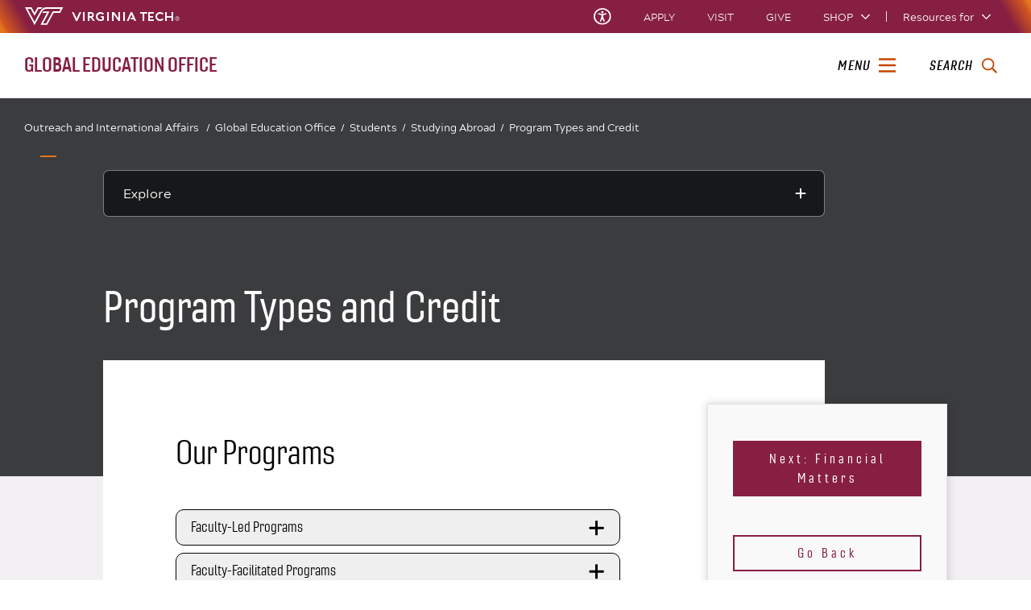

--- FILE ---
content_type: text/html;charset=utf-8
request_url: https://www.globaleducation.vt.edu/students/Outbound/programtypesandcredit.html
body_size: 16562
content:
<!DOCTYPE html>
<html lang="en">

<head>
    
    
    <meta http-equiv="content-type" content="text/html; charset=UTF-8"/>
    <meta name="generator" content="Ensemble: https://ensemble.cms.vt.edu/"/>
    <link rel="shortcut icon" href="//assets.cms.vt.edu/favicon/favicon.ico"/>
    
    
    <meta name="pageType" content="general-page"/>
    <meta name="created" content="2025-08-25T15:46:59Z"/>
    <meta name="pubdate" content="2025-08-25T15:46:53Z"/>
    <meta name="last-modified" content="2025-08-25T15:46:53Z"/>
    
    <meta property="og:url" content="https://globaleducation.vt.edu/content/globaleducation_vt_edu/en/students/Outbound/programtypesandcredit.html"/>
    <meta property="og:type" content="article"/>
    <meta property="og:title" content="Program Types and Credit"/>
    <meta name="twitter:url" content="https://globaleducation.vt.edu/content/globaleducation_vt_edu/en/students/Outbound/programtypesandcredit.html"/>
    <meta name="twitter:title" content="Program Types and Credit"/>
    <meta name="twitter:card" content="summary"/>
    <meta property="thumbnail" content=""/>
<!--
<PageMap>
 <DataObject type="document">
  <Attribute name="title">Program Types and Credit</Attribute>
  <Attribute name="description"></Attribute>
  <Attribute name="keywords"></Attribute>
  <Attribute name="pageType">general-page</Attribute>
 </DataObject>
 <DataObject type="thumbnail"><Attribute name="src" value=""></Attribute></DataObject>
</PageMap> 
-->

<meta name="viewport" content="width=device-width, initial-scale=1.0"/>
<meta http-equiv="X-UA-Compatible" content="IE=edge"/>
<meta name="format-detection" content="telephone=no"/>
<meta name="facebook-domain-verification" content="o361an7jijh586jgybynmv8u73lpyr"/>
<script src="https://www.assets.cms.vt.edu/jquery/archives/jquery-3.cms.min.js"></script>

<script src="https://www.assets.cms.vt.edu/js/popper/archives/1.16.1/popper.min.js"></script>

<script src="https://www.assets.cms.vt.edu/bootstrap/archives/4.5.latest/js/bootstrap.min.js"></script>

<script defer src="https://www.assets.cms.vt.edu/font-awesome/archives-pro/5.latest/js/all.min.js"></script>

<!-- bootstrap responsive tabs -->
<script src="https://www.assets.cms.vt.edu/bootstrap/bootstrap-responsive-tabs/js/responsive-tabs.js"></script>


    
<link rel="stylesheet" href="/etc/clientlibs/vtlibs/main.lc-hash-lc.css" type="text/css">
<script src="/etc/clientlibs/vtlibs/main.lc-hash-lc.js"></script>


<link href="/etc/designs/vt-designs/vt-one.css" rel="stylesheet" type="text/css"/>
<link type="text/css" rel="stylesheet" href="/global_assets/templates/one/css/root.min.css"/>



<!-- Google Tag Manager -->

<script>(function(w,d,s,l,i){w[l]=w[l]||[];w[l].push({'gtm.start':
      new Date().getTime(),event:'gtm.js'});var f=d.getElementsByTagName(s)[0],
      j=d.createElement(s),dl=l!='dataLayer'?'&l='+l:'';j.async=true;j.src=
      'https://www.googletagmanager.com/gtm.js?id='+i+dl;f.parentNode.insertBefore(j,f);
      })(window,document,'script','dataLayer','GTM-P6F85Q5');</script>
<!-- End Google Tag Manager -->
<title>Program Types and Credit  | Global Education Office | Virginia Tech</title>

</head>

<body id="vt_theme_one" class="vt-general rightcol general-page">
    <!-- Google Tag Manager (noscript) -->

<noscript><iframe src="https://www.googletagmanager.com/ns.html?id=GTM-P6F85Q5" height="0" width="0" style="display:none;visibility:hidden"></iframe></noscript>
<!-- End Google Tag Manager (noscript) -->
    




<header class="header">
	<nav aria-label="Skip Links">
		<ul class="vt-skip-nav">
			<li class="vt-skip-navItem"><a class="vt-skip-navLink" href="#vt_main">Skip to main content</a></li>
			<li class="vt-skip-navItem"><a class="vt-skip-navLink" href="#vt_search_box" onclick="searchToggle();">Skip to search</a>
			</li>
		</ul>
	</nav>
	<div class="vt-wordMark">
		<a class="vt-wordMark-link" href="https://www.vt.edu"><img alt="" class="vt-wordMark-logo-image" src="https://www.assets.cms.vt.edu/images/whiteVTonTransparent.svg" focusable="false" aria-hidden="true"/><span class="vt-wordMark-text">Virginia Tech&reg;<span class="sr-only">
					home</span></span></a>
	</div>
	<div class="row vt-one-preHeader">
		<div class="vt-universal-access">
			<button onclick="accessToggle()" class="vt-access-toggle" aria-labelledby="vt_universal_access_label">
				<img alt="" src="https://www.assets.cms.vt.edu/images/accessibility_icon_white.svg" class="vt-access-toggle-icon vt-transparent-bg" focusable="false" aria-hidden="true"/>
				<span class="sr-only">Universal Access Toggle</span>
			</button>
			<div role="tooltip" id="vt_universal_access_label" class="vt-universal-access-label">Universal Access</div>
			<div role="dialog" id="vt_access_dialog" aria-labelledby="vt_access_dialog_label" aria-describedby="vt_access_dialog_label" aria-modal="true" class="vt-access-dialog-wrapper" aria-hidden="true">
				<div class="vt-access-dialog">
					<button onclick="accessToggle()" class="vt-access-dialog-close" tabindex="-1" aria-label="Close Universal Access dialog">
						<span class="far fa-times" focusable="false" aria-hidden="true"></span>
						<span class="sr-only">Close Universal Access dialog</span>
					</button>
					<span id="vt_access_dialog_label" class="vt-access-dialog-label">Universal Access Options</span>
					<ul class="vt-access-options" role="group">
						<li class="vt-access-item"><a href="https://www.vt.edu/accessibility/barrier.html" onclick="accessToggle()" class="vt-access-item-link" tabindex="-1"><img src="https://www.assets.cms.vt.edu/images/vt-accessibility_report-barrier.svg" alt="" class="vt-access-item-linkImage vt-transparent-bg" focusable="false" aria-hidden="true"/><span class="vt-access-item-linkText">Report a
									barrier</span></a>
						</li>
						<li class="vt-access-item"><a href="https://www.vt.edu/accessibility.html" onclick="accessToggle()" class="vt-access-item-link" tabindex="-1"><img src="https://www.assets.cms.vt.edu/images/vt-accessibility_accessibility-portal.svg" alt="" class="vt-access-item-linkImage vt-transparent-bg" focusable="false" aria-hidden="true"/><span class="vt-access-item-linkText">Accessibility
									portal</span></a></li>
						<li class="vt-access-item vt-access-slider">
							<button id="vt_ua_pauseallvids" onclick="pauseAllVids();" class="vt-access-item-slider" tabindex="-1" aria-pressed="false">
								<img src="https://www.assets.cms.vt.edu/images/toggle_slider_off-01.svg" alt="" class="vt-access-item-sliderImage vt-transparent-bg vt-toggle-off" focusable="false" aria-hidden="true"/>
								<img src="https://www.assets.cms.vt.edu/images/toggle_slider_on-01.svg" alt="" class="vt-access-item-sliderImage vt-transparent-bg vt-toggle-on d-none" focusable="false" aria-hidden="true"/>
								<span class="vt-access-item-slider-text">Pause all background videos</span>
								<!-- <span class="vt-access-item-slider-text vt-toggle-on d-none">Disable pause all background videos</span> -->
								<!-- <img src="https://www.assets.cms.vt.edu/images/vt-accessibility_pauseVids.svg" alt="" class="vt-access-item-linkImage vt-transparent-bg" focusable="false" aria-hidden="true" />
						<span class="vt-access-item-linkText">Pause all background videos</span> -->
							</button>
						</li>
						<li class="vt-access-item vt-access-slider">
							<button id="vt_ua_underlineLinks" onclick="linkUnderlineToggle();" class="vt-access-item-slider" tabindex="-1" aria-pressed="false">
								<img src="https://www.assets.cms.vt.edu/images/toggle_slider_off-01.svg" alt="" class="vt-access-item-sliderImage vt-transparent-bg vt-toggle-off" focusable="false" aria-hidden="true"/>
								<img src="https://www.assets.cms.vt.edu/images/toggle_slider_on-01.svg" alt="" class="vt-access-item-sliderImage vt-transparent-bg vt-toggle-on d-none" focusable="false" aria-hidden="true"/>
								<span class="vt-access-item-slider-text">Underline all links</span>
								<!-- <span class="vt-access-item-slider-text vt-toggle-on d-none">Disable underline all links</span> -->
								<!-- <img src="https://www.assets.cms.vt.edu/images/vt-accessibility_underline.svg" alt="" class="vt-access-item-linkImage vt-transparent-bg" focusable="false" aria-hidden="true" />
						<span class="vt-access-item-linkText">Turn link underline <span class="vt-underline-on">On</span><span class="vt-underline-off">Off</span></span> -->
							</button>
						</li>

					</ul>
				</div> <!-- end vt-access-dialog -->
			</div> <!-- end vt_access_dialog -->
		</div> <!-- end vt-universal-access -->

		<nav class="vt-actions-header" aria-label="Actions and Audiences">
			<div class="vt-common-wrapper" aria-label="Actions" role="group">
				<ul id="vt_common">
					<li class="vt-common-item"><a class="vt-common-link" href="https://www.vt.edu/apply.html">Apply</a>
					</li>
					<li class="vt-common-item"><a class="vt-common-link" href="https://www.vt.edu/visit.html">Visit</a>
					</li>
					<li class="vt-common-item"><a class="vt-common-link" href="https://give.vt.edu">Give</a></li>

					<li class="vt-common-item">
						<div class="vt-shop-wrapper">
							<button id="vt_header_shop_toggle" class="vt-shop-toggle" aria-haspopup="true" aria-controls="vt_header_shop_options" aria-expanded="false">
								<span class="vt-shop-toggle-text">Shop</span>
								<span class="far fa-chevron-down" aria-hidden="true" focusable="false" role="presentation"></span>
							</button>
							<ul id="vt_header_shop_options" class="vt-shop-options closed" aria-labelledby="vt_header_shop_toggle" aria-hidden="true" role="menu">
								<li class="vt-shop-item" role="presentation"><a role="menuitem" class="vt-shop-item-link" tabindex="-1" href="https://shop.hokiesports.com/va-tech-hokies/hokie-gear/t-91478717+c-2389279856+z-8-2624068228?_s=bm-vt_edu_top_nav&amp;utm_source=vt_edu&amp;utm_medium=referral"><span class="vt-shop-title">Hokie Sports Shop</span><br/><span class="vt-shop-description">Apparel, clothing, gear and
											merchandise</span></a></li>
								<li class="vt-shop-item" role="presentation"><a role="menuitem" class="vt-shop-item-link" tabindex="-1" href="https://www.bkstr.com/virginiatechstore/home?cm_mmc=EduSite-_-PullDown-_-2130"><span class="vt-shop-title">Hokie Shop</span><br/><span class="vt-shop-description">University Bookstore,
											merchandise and gifts</span></a></li>
								<li class="vt-shop-item" role="presentation"><a role="menuitem" class="vt-shop-item-link" tabindex="-1" href="https://hokiegear.com"><span class="vt-shop-title">Hokie Gear</span><br/><span class="vt-shop-description">Everything you need to know about Hokie gear</span></a></li><li class="vt-shop-item" role="presentation"><a role="menuitem" class="vt-shop-item-link" tabindex="-1" href="https://www.vt.edu/plates"><span class="vt-shop-title">Hokie
											License Plates</span><br/><span class="vt-shop-description">Part of every Virginia Tech plate purchase
											funds
											scholarships</span></a></li>
							</ul>
						</div>
					</li>


				</ul>
			</div>
			<div id="vt_header_resources_for" class="vt-resources-for-wrapper" aria-label="Audiences" role="group">
				<button id="vt_header_resources_toggle" class="vt-resources-toggle" aria-haspopup="true" aria-controls="vt_header_resources_options" aria-expanded="false">
					<span class="vt-resources-toggle-text">Resources for</span>
					<span class="far fa-chevron-down" aria-hidden="true" focusable="false" role="presentation"></span>
				</button>
				<ul id="vt_header_resources_options" class="vt-resources-options closed" aria-labelledby="vt_header_resources_toggle" aria-hidden="true" role="menu">
					<li class="vt-resources-item" role="presentation"><a role="menuitem" tabindex="-1" class="vt-resources-item-link" href="https://www.vt.edu/admissions.html">Future Students</a>
					</li>
					<li class="vt-resources-item" role="presentation"><a role="menuitem" tabindex="-1" class="vt-resources-item-link" href="https://www.vt.edu/resources/current-students.html">Current
							Students</a></li>
					<li class="vt-resources-item" role="presentation"><a role="menuitem" tabindex="-1" class="vt-resources-item-link" href="https://www.vt.edu/resources/parents-and-families.html">Parents and Families</a></li>
					<li class="vt-resources-item" role="presentation"><a role="menuitem" tabindex="-1" class="vt-resources-item-link" href="https://www.vt.edu/resources/faculty-and-staff.html">Faculty and Staff</a></li>
					<li class="vt-resources-item" role="presentation"><a role="menuitem" tabindex="-1" class="vt-resources-item-link" href="https://alumni.vt.edu">Alumni</a></li>
					<li class="vt-resources-item" role="presentation"><a role="menuitem" tabindex="-1" class="vt-resources-item-link" href="https://www.vt.edu/link.html">Industry and Partners</a>
					</li>
				</ul>
			</div>
		</nav> <!-- end vt-actions-header -->
	</div> <!-- end vt-one-preHeader -->

	<div class="row vt-one-headerRow">
		<div class="col header-col">
			<div id="vt_logo" class="vt-logo">
				<a href="/" class="vt-logo-link">

					<span class="vt-logo-text">Global Education Office</span>

				</a>
			</div>

			<nav class="col" id="vt_nav" aria-label="Site Menu">
				<div class="linkWrapper">
					<button class="vt-nav-toggle" aria-controls="vt_offcanvas_nav" aria-expanded="false" onclick="javascript:navToggle();">
						<span class="vt-nav-toggleLabel">Menu</span>
						<span class="far fa-bars menu-open" aria-hidden="true" focusable="false" role="presentation"></span>
						<span class="far fa-times menu-close d-none" aria-hidden="true" focusable="false" role="presentation"></span>
					</button>
				</div>
				<div id="vt_offcanvas_nav" role="group" aria-label="Main Menu Drawer" aria-hidden="true" tabindex="-1">
					
						<ol id="vt_parent_org" class="vt-parent-org" aria-label="Parent Organization and Current Site">
							
								<li class="vt-parentOrgContainer">
									<a href="https://www.outreach.vt.edu" class="vt-parentOrgLink">
										
										<span class="vt-parentOrgTitle">Outreach and International Affairs&nbsp;&nbsp;/</span>
									</a>
								</li>
							
							<li class="vt-currentSiteTitle">
								<a class="vt-currentSiteTitle-link" href="/" tabindex="-1">Global Education Office</a>
							</li>
						</ol>
					
					
					
<!-- Draws the top navigation for media-building-->



    <ul id="vt_main_nav" aria-label="Pages in Site">

  
                    <li class="nav-item has-submenu">
                      <div class="link-wrapper">
                        <a href="https://globaleducation.vt.edu/about.html" class="" tabindex="-1">About </a>
                        <button tabindex="-1" class="fold-icon" onclick="javascript:foldAction(this);" aria-expanded="false" aria-label="About  Submenu Toggle" aria-controls="about__submenu">
                          <span class="far fa-times" focusable="false"></span>
                          <span class="sr-only">About  Submenu Toggle</span>
                        </button>
                      </div>
                          <ul class="submenu" id="about__submenu" role="group" aria-label="About  Submenu">
                              <li class="nav-item"><a href="https://globaleducation.vt.edu/about/Staff.html" tabindex="-1">GEO Team</a></li><li class="nav-item"><a href="https://globaleducation.vt.edu/about/factsandfigures.html" tabindex="-1">Facts and Figures</a></li><li class="nav-item"><a href="https://globaleducation.vt.edu/about/Generation-Study-Abroad.html" tabindex="-1">IIE Generation Study Abroad</a></li><li class="nav-item"><a href="https://globaleducation.vt.edu/about/Committees-Commissions.html" tabindex="-1">Committees &amp; Commissions</a></li><li class="nav-item"><a href="https://globaleducation.vt.edu/about/Contact.html" tabindex="-1">Contact Us</a></li><li class="nav-item"><a href="https://globaleducation.vt.edu/about/policies-procedures.html" tabindex="-1">Policies and Procedures</a></li>
                          </ul>
                    </li>

                    <li class="nav-item"><div class="link-wrapper"><a href="https://globaleducation.vt.edu/calendar.html" tabindex="-1">Calendar</a></div></li> <li class="nav-item"><div class="link-wrapper"><a href="https://globaleducation.vt.edu/parents.html" tabindex="-1">Parents &amp; Guardians</a></div></li> 
                    <li class="nav-item has-submenu">
                      <div class="link-wrapper">
                        <a href="https://globaleducation.vt.edu/globalsafety.html" class="" tabindex="-1">Global Safety</a>
                        <button tabindex="-1" class="fold-icon" onclick="javascript:foldAction(this);" aria-expanded="false" aria-label="Global Safety Submenu Toggle" aria-controls="global_safety_submenu">
                          <span class="far fa-times" focusable="false"></span>
                          <span class="sr-only">Global Safety Submenu Toggle</span>
                        </button>
                      </div>
                          <ul class="submenu" id="global_safety_submenu" role="group" aria-label="Global Safety Submenu">
                              <li class="nav-item"><a href="https://globaleducation.vt.edu/globalsafety/mandatory-travel-preparation.html" tabindex="-1">Travel Preparation and Safety Abroad</a></li><li class="nav-item"><a href="https://globaleducation.vt.edu/globalsafety/Emergencies-while-abroad.html" tabindex="-1">Emergencies</a></li><li class="nav-item"><a href="https://globaleducation.vt.edu/globalsafety/global_travel_insurance.html" tabindex="-1">Emergency Medical and Security Assistance Insurance</a></li><li class="nav-item"><a href="https://globaleducation.vt.edu/globalsafety/HighRiskTravel.html" tabindex="-1">High Risk Travel</a></li><li class="nav-item"><a href="https://globaleducation.vt.edu/globalsafety/IncidentReporting.html" tabindex="-1">Incident Reporting</a></li><li class="nav-item"><a href="https://globaleducation.vt.edu/globalsafety/undergraduate-students.html" tabindex="-1">Undergraduate Students Going Abroad</a></li><li class="nav-item"><a href="https://globaleducation.vt.edu/globalsafety/graduate-students.html" tabindex="-1">Graduate Students Going Abroad</a></li><li class="nav-item"><a href="https://globaleducation.vt.edu/globalsafety/employees.html" tabindex="-1">University Employees Going Abroad</a></li><li class="nav-item"><a href="https://globaleducation.vt.edu/globalsafety/faq-technology.html" tabindex="-1">Traveling with Technology</a></li><li class="nav-item"><a href="https://globaleducation.vt.edu/globalsafety/faq-health.html" tabindex="-1">Staying Healthy While Traveling</a></li><li class="nav-item"><a href="https://globaleducation.vt.edu/globalsafety/faq.html" tabindex="-1">Frequently Asked Questions</a></li>
                          </ul>
                    </li>

                    
                    <li class="nav-item has-submenu">
                      <div class="link-wrapper">
                        <a href="https://globaleducation.vt.edu/fulbright.html" class="" tabindex="-1">Fulbright</a>
                        <button tabindex="-1" class="fold-icon" onclick="javascript:foldAction(this);" aria-expanded="false" aria-label="Fulbright Submenu Toggle" aria-controls="fulbright_submenu">
                          <span class="far fa-times" focusable="false"></span>
                          <span class="sr-only">Fulbright Submenu Toggle</span>
                        </button>
                      </div>
                          <ul class="submenu" id="fulbright_submenu" role="group" aria-label="Fulbright Submenu">
                              <li class="nav-item"><a href="https://globaleducation.vt.edu/fulbright/studentscholars-fulbright.html" tabindex="-1">Fulbright Student Program</a></li>
                          </ul>
                    </li>

                    <li class="nav-item"><div class="link-wrapper"><a href="https://globaleducation.vt.edu/MyStudyAbroad-login.html" tabindex="-1">My Study Abroad Login</a></div></li> <li class="nav-item"><div class="link-wrapper"><a href="https://globaleducation.vt.edu/study-abroad-fair.html" tabindex="-1">Study Abroad Week</a></div></li> 
  </ul>
    <div class="vt-common-wrapper" aria-label="Actions" role="group">
      <ul class="vt-actions-nav">
        <li class="vt-common-item"><a class="vt-common-link" href="https://vt.edu/apply.html">Apply</a></li>
        <li class="vt-common-item"><a class="vt-common-link" href="https://vt.edu/visit.html">Visit</a></li>
        <li class="vt-common-item"><a class="vt-common-link" href="https://give.vt.edu">Give</a></li>

        <li class="vt-shop-wrapper d-md-none">
          <div class="vt-nav-shop-wrapper">
            <button id="vt_nav_shop_toggle" class="vt-shop-toggle fold-icon" aria-controls="vt_nav_shop_options" aria-expanded="false">
              <span class="vt-nav-shop-title">Shop</span>
              <span class="far fa-times" focusable="false"></span>
            </button>
            <ul id="vt_nav_shop_options" class="vt-shop-options open" aria-labelledby="vt_header_shop_toggle" aria-hidden="true" role="menu">
								<li class="vt-shop-item" role="presentation"><a role="menuitem" class="vt-shop-item-link" tabindex="-1" href="https://shop.hokiesports.com/va-tech-hokies/hokie-gear/t-91478717+c-2389279856+z-8-2624068228?_s=bm-vt_edu_top_nav&amp;utm_source=vt_edu&amp;utm_medium=referral"><span class="vt-shop-title">Hokie Sports Shop</span><br><span class="vt-shop-description">Apparel, clothing, gear and
											merchandise</span></a></li>
								<li class="vt-shop-item" role="presentation"><a role="menuitem" class="vt-shop-item-link" tabindex="-1" href="https://www.bkstr.com/virginiatechstore/home?cm_mmc=EduSite-_-PullDown-_-2130"><span class="vt-shop-title">Hokie Shop</span><br><span class="vt-shop-description">University Bookstore,
											merchandise and gifts</span></a></li>
								<li class="vt-shop-item" role="presentation"><a role="menuitem" class="vt-shop-item-link" tabindex="-1" href="https://hokiegear.com"><span class="vt-shop-title">Hokie Gear</span><br><span class="vt-shop-description">Everything you need to know about Hokie gear</span></a></li><li class="vt-shop-item" role="presentation"><a role="menuitem" class="vt-shop-item-link" tabindex="-1" href="https://www.vt.edu/plates"><span class="vt-shop-title">Hokie
											License Plates</span><br><span class="vt-shop-description">Part of every Virginia Tech plate purchase
											funds
											scholarships</span></a></li>
							</ul>
          </div>
        </li>

      </ul>
    </div>
    <div class="vt-resources-for-wrapper d-md-none">
      <div class="vt-nav-resources-wrapper" aria-label="Audiences" role="group">
        <div class="vt-resources-link-wrapper">
          <button id="vt_nav_resources_toggle" class="fold-icon vt-resources-toggle" aria-controls="vt_nav_resources_options" aria-expanded="true">
            <span class="vt-nav-resources-title">Resources for</span>
            <span class="far fa-times" focusable="false"></span>
          </button>
        </div>
        <ul id="vt_nav_resources_options" class="vt-resources-options open" aria-labelledby="vt_nav_resources_toggle" role="menu">
          <li class="vt-resources-item" role="presentation"><a role="menuitem" tabindex="-1" class="vt-resources-item-link" href="https://vt.edu/admissions.html">Future Students</a></li>
          <li class="vt-resources-item" role="presentation"><a role="menuitem" tabindex="-1" class="vt-resources-item-link" href="https://vt.edu/resources/current-students.html">Current Students</a></li>
          <li class="vt-resources-item" role="presentation"><a role="menuitem" tabindex="-1" class="vt-resources-item-link" href="https://vt.edu/resources/parents-and-families.html">Parents and Families</a></li>
          <li class="vt-resources-item" role="presentation"><a role="menuitem" tabindex="-1" class="vt-resources-item-link" href="https://vt.edu/resources/faculty-and-staff.html">Faculty and Staff</a></li>
          <li class="vt-resources-item" role="presentation"><a role="menuitem" tabindex="-1" class="vt-resources-item-link" href="https://alumni.vt.edu">Alumni</a></li>
          <li class="vt-resources-item" role="presentation"><a role="menuitem" tabindex="-1" class="vt-resources-item-link" href="https://vt.edu/resources/industry-and-partners.html">Industry and Partners</a></li>
        </ul>
      </div>
    </div>


				</div>
			</nav><!-- end vt_nav -->

			<div class="col" id="vt_header_search" role="search">
				<div class="linkWrapper">
					<button class="vt-search-toggle" aria-controls="vt_search_drawer" onclick="javascript:searchToggle();" aria-label="enter search terms">
						<span class="vt-search-toggleLabel">Search</span>
						<span class="far fa-search search-open" aria-hidden="true" focusable="false" role="presentation"></span>
						<span class="far fa-times search-close d-none" aria-hidden="true" focusable="false" role="presentation"></span>
					</button>
				</div>
				<!-- GOOGLE JSON SEARCH
				** These elements are placed based on design concepts Apr 26, 2023.
				** Current designs use a two-column results page layout.
				** Form and options span the screen, everything else to a column -->
				<script src="https://www.assets.cms.vt.edu/js/x509/x509.js"></script>
				<div class="vt-search-wrapper" id="vt_search_drawer" data-searchpageid="012346445207671185949:pg4ckkzrvta" data-name="siteURL" data-value="globaleducation.vt.edu" aria-label="Search Drawer" role="group">

					<!-- Live region -->
					<div role="status" class="vt-status-announce sr-only" id="vt_status_announce"></div>

					<form class="vt-header-search-form vt-one vt-header-search-form-tools" id="vt_header_search_form" accept-charset="utf-8">
						<label id="vtx_header_query_label" class="sr-only">Search query</label>
						<input id="vt_search_box" class="vt-header-search-q" autocomplete="off" type="text" size="10" name="q" title="search" aria-label="search" dir="ltr" spellcheck="false" aria-labelledby="vtx_header_query_label"/>
						<div class="" id="gs_st50" dir="ltr">
							<a class="" href="javascript:void(0)" title="Clear search box" role="button" style="display: none;"><span class="" id="gs_cb50" aria-hidden="true">×</span></a>
						</div>
						<button class="vt-header-search-button" id="vt_header_search_button" type="submit" name="vt-header-search-btn" title="Submit search" aria-label="Submit search">
							<span class="vt-search-submit-btn-text">search</span>
							<svg class="vt-search-submit-btn-img vt-arrow-right" data-name="Arrow right" xmlns="http://www.w3.org/2000/svg" viewBox="0 0 9.71777 9.67128" aria-hidden="true" focusable="false" role="presentation">
								<path fill="currentColor" data-name="right" d="M9.22016,5.31671a.712.712,0,0,0,.0061-1.0069l-.0061-.0061-3.895-3.839a.72054.72054,0,0,0-1.017,1.021l2.27,2.278c.186.187.124.339-.142.339H.98116a.722.722,0,0,0,0,1.443h5.454c.265,0,.329.152.142.339l-2.269,2.279a.72019.72019,0,0,0,1.017,1.02Z">
								</path>
							</svg>
							<svg class="vt-search-submit-btn-img vt-magnify" viewBox="0 0 15.474 16" aria-hidden="true" focusable="false" role="presentation" xmlns="http://www.w3.org/2000/svg">
								<path id="search-icon" fill="currentColor" d="M14.521,16a.932.932,0,0,1-.675-.289l-3.558-3.678a6.29,6.29,0,0,1-8.4-.645A6.747,6.747,0,0,1,0,6.67,6.743,6.743,0,0,1,1.89,1.954a6.3,6.3,0,0,1,9.124,0,6.889,6.889,0,0,1,.623,8.683l3.558,3.679a1.011,1.011,0,0,1,0,1.4A.928.928,0,0,1,14.521,16ZM6.451,1.971A4.444,4.444,0,0,0,3.238,3.348a4.813,4.813,0,0,0,0,6.645,4.438,4.438,0,0,0,6.426,0,4.817,4.817,0,0,0,0-6.645A4.441,4.441,0,0,0,6.451,1.971Z"/>
							</svg>
						</button>
						<div class="" title="clear results">&nbsp;</div>
						<div class="vt-header-site-search">
							<div class="vt-site-search">
								<!-- inject site search options -->
								<div class="vt-site-search-row">
									<input class="vt-site-search-option vt-option-searchThisSite" type="radio" id="vt_option_searchThisSite" name="siteSearch" value="012346445207671185949:pg4ckkzrvta" data-site-search="site:globaleducation.vt.edu" data-search="012346445207671185949:pg4ckkzrvta" data-name="websearch" data-domain="on globaleducation.vt.edu" checked/>
									<label class="vt-site-search-label" for="vt_option_searchThisSite">
										Search this site <span class="vt-site-search-label-text sr-only"></span>
									</label>
									<span class="vt-search-radio-button"></span>
								</div>
								<div class="vt-site-search-row">
									<input class="vt-site-search-option vt-option-searchAllSites" type="radio" id="vt_option_searchAllSites" name="siteSearch" value="012042020361247179657:wmrvw9b99ug" data-site-search="" data-search="012042020361247179657:wmrvw9b99ug" data-name="websearch" data-domain="on all sites"/>
									<label class="vt-site-search-label" for="vt_option_searchAllSites">
										Search all vt.edu sites <span class="vt-site-search-label-text sr-only"></span>
									</label>
									<span class="vt-search-radio-button"></span>
								</div>
								<div class="vt-site-search-row">
									<input class="vt-site-search-option vt-option-searchPeople" type="radio" id="vt_option_searchPeople" name="siteSearch" value="012042020361247179657:wmrvw9b99ug" data-site-search="" data-search="peoplesearch" data-search-peoplesearch="true" data-name="peoplesearch" data-domain="on all sites"/>
									<label class="vt-site-search-label" for="vt_option_searchPeople">
										People search <span class="vt-site-search-label-text sr-only"></span>
									</label>
									<span class="vt-search-radio-button"></span>
								</div>
							</div>
							<div class="vt-frequent">
								<span class="vt-frequent-label">Frequent Searches:</span>
								<div class="vt-frequent-links"></div>
							</div>
						</div><!-- end vt-header-site-search -->

					</form> <!-- end vt_header_search_form -->

					<div class="vt-header-search-wrapper">
					
						<!-- REFINEMENTS MENU  -->
						<div class="vt-header-refinement-wrapper vt-tabs" id="vt_refinements_menu" hidden>
							<div class="vt-refinement-menu vt-tablist" data-refinement="websearch" data-current-page="1" role="tablist"><!-- inject menu html --></div>
						</div>

						<!-- SEARCH RESULTS -->
						<div class="vt-results-wrapper">
							<div class="vt-results active" id="vt_results">

								<!-- Web search -->
								<div class="vt-websearch vt-results-display active" id="vt_websearch" role="tabpanel" tabindex="-1" aria-labelledby="vt_refine_menu_websearch" data-name="websearch">
									<div class="vt-websearch-label-sort-wrapper vt-search-label-sort-wrapper">
										
										<div class="vt-websearch-label vt-search-results-label" id="vt_websearch_label" tabindex="-1"> 
											<span class="vt-search-result-label-text" role="heading" aria-level="2"> 
												<span class="vt-search-result-label-text-name">Web</span> results for <span class="vt-search-result-query"></span>
												<span class="vt-search-domain-text"></span>
											</span> 
											<span class="vt-search-result-time">
												<span class="vt-search-result-time-page-text"></span>
											</span> 
										</div>
										<!-- inject sort menu -->
										<div class="vt-websearch-sort vt-search-results-sort">
											<select id="websearch_sort" data-name="websearch" data-label="" data-reset="false" aria-label="Sort websearch results" class="vt-sort-results" name="sort">
												<option class="sort-relevance" data-name="relevance" aria-label="sort results by relevance" value="relevance" selected="true">Sort by relevance</option>
												<option class="sort-date" aria-label="sort results by date, newest items first" value="date" data-name="date"> Sort by date</option>
											</select>
										</div>
									</div>
									<ol class="vt-promotion-results vt-results-promotion" data-name="promotion" id="vt_search_promotions"><!-- inject promotion list --></ol>
									<ol class="vt-websearch-results vt-results-list vt-results-websearch" id="vt_refinement_websearch" data-name="websearch"><!-- inject list items --></ol>

									<!-- inject pagination -->
									<div id="vt_websearch_pagination" class="vt-pagination-row vt-websearch-pagination" data-current-page="1">
										<div class="vt-pagination-prev">
											<a class="vt-pagination-link previous">
												<!--insert previous icon -->
												<span class="vt-pagination-text-wrapper"><svg class="svg-inline--fa fa-caret-left fa-w-6" focusable="false" aria-hidden="true" data-prefix="fa" data-icon="caret-left" role="img" xmlns="http://www.w3.org/2000/svg" viewBox="0 0 192 512" data-fa-i2svg=""><path fill="currentColor" d="M192 127.338v257.324c0 17.818-21.543 26.741-34.142 14.142L29.196 270.142c-7.81-7.81-7.81-20.474 0-28.284l128.662-128.662c12.599-12.6 34.142-3.676 34.142 14.142z"></path></svg></span>
											</a>
										</div>
										<div class="vt-pagination-current">
											<ol class="vt-pagination-list vt-pagination-pages">
												<!--insert pagination list items -->
											</ol>
										</div>
										<div class="vt-pagination-label"></div>
										<div class="vt-pagination-next">
											<a class="vt-pagination-link next">
												<!--insert previous icon -->
												<span class="vt-pagination-text-wrapper"><svg class="svg-inline--fa fa-caret-right fa-w-6" focusable="false" aria-hidden="true" data-prefix="fa" data-icon="caret-right" role="img" xmlns="http://www.w3.org/2000/svg" viewBox="0 0 192 512" data-fa-i2svg=""><path fill="currentColor" d="M0 384.662V127.338c0-17.818 21.543-26.741 34.142-14.142l128.662 128.662c7.81 7.81 7.81 20.474 0 28.284L34.142 398.804C21.543 411.404 0 402.48 0 384.662z"></path></svg></span>
											</a>
										</div>
									</div>

									<div class="vt-results-zero"><!-- inject zero results content --></div>
								</div> <!-- end vt-websearch -->

								<!-- News search -->
								<div class="vt-newssearch vt-results-display" id="vt_newssearch" role="tabpanel" tabindex="-1" aria-labelledby="vt_refine_menu_newssearch" data-name="newssearch">
									<div class="vt-newssearch-label-sort-wrapper vt-search-label-sort-wrapper">
										
										<div class="vt-newssearch-label vt-search-results-label" id="vt_newssearch_label" tabindex="-1"> 
											<span class="vt-search-result-label-text" role="heading" aria-level="2"> 
												<span class="vt-search-result-label-text-name">News</span> results for <span class="vt-search-result-query"></span>
												<span class="vt-search-domain-text"></span>
											</span> 
											<span class="vt-search-result-time">
												<span class="vt-search-result-time-page-text"></span>
											</span> 
										</div>
										<!-- inject sort menu -->
										<div class="vt-newssearch-sort vt-search-results-sort">
											<select id="newssearch_sort" data-name="newssearch" data-label="" data-reset="false" aria-label="Sort newssearch results" class="vt-sort-results" name="sort">
												<option class="sort-relevance" data-name="relevance" aria-label="sort results by relevance" value="relevance" selected="true">Sort by relevance</option>
												<option class="sort-date" aria-label="sort results by date, newest items first" value="date" data-name="date"> Sort by date</option>
											</select>
										</div>
									</div>
									<div class="vt-newssearch-options-wrapper vt-search-options-wrapper">
										<button title="Display search filters" class="vt-search-options-toggle" id="vt_header_search_options_toggle" aria-controls="vt_search_options" aria-expanded="false" aria-label="Display search filters">
											<span class="vt-search-flexRow">
												<span class="vt-search-options-toggle-text">Filter search</span>
												<svg class="vt-chevron-down" data-name="Chevron down" xmlns="http://www.w3.org/2000/svg" viewBox="0 0 9.71777 9.67128" aria-hidden="true" focusable="false" role="presentation">
													<defs><style>.b389679c-bad9-44b7-8303-665286dfb9b7 { fill: black; }</style></defs>
													<path id="ef4d9461-afc3-4685-9b1d-1ef8ba5aa693" data-name="arrow-down" class="b389679c-bad9-44b7-8303-665286dfb9b7" d="M4.86984,7.33356l-3.904-3.957a.377.377,0,0,1,0-.529l.4-.4A.365.365,0,0,1,1.882,2.44172l.00584.00584,2.982,3.02,2.96-3a.366.366,0,0,1,.51758-.00442l.00442.00442.4.4a.378.378,0,0,1,0,.53Z"></path>
												</svg>
											</span>
										</button>
										<form class="vt-search-options vt-header-search-options" id="vt_search_options" name="Search options" focusable="false" tabindex="-1" data-reset="false">
											<div class="vt-search-options-flex">
												<fieldset class="vt-search-options-fieldset">
													<legend class="vt-search-options-legend">Categories</legend>
													<div class="vt-search-options-checkbox">
														<input data-name="Academics" class="vt-search-options-input" type="checkbox" id="category_academics" name="categories" value="Academics" tabindex="-1"/>
														<label class="vt-search-options-label" for="category_academics">Academics</label>
														<span class="vt-search-options-span"></span>
													</div>
													<div class="vt-search-options-checkbox">
														<input data-name="Campus Experience" class="vt-search-options-input" type="checkbox" id="category_campus_experience" name="categories" value="Campus*Experience" tabindex="-1"/>
														<label class="vt-search-options-label" for="category_campus_experience">Campus Experience</label>
														<span class="vt-search-options-span"></span>
													</div>
													<div class="vt-search-options-checkbox">
														<input data-name="Culture" class="vt-search-options-input" type="checkbox" id="category_culture" name="categories" value="Culture" tabindex="-1"/>
														<label class="vt-search-options-label" for="category_culture">Culture</label>
														<span class="vt-search-options-span"></span>
													</div>
													<div class="vt-search-options-checkbox">
														<input data-name="Impact" class="vt-search-options-input" type="checkbox" id="category_impact" name="categories" value="Impact" tabindex="-1"/>
														<label class="vt-search-options-label" for="category_impact">Impact</label>
														<span class="vt-search-options-span"></span>
													</div>
													<div class="vt-search-options-checkbox">
														<input data-name="Research" class="vt-search-options-input" type="checkbox" id="category_research" name="categories" value="Research" tabindex="-1"/>
														<label class="vt-search-options-label" for="category_research">Research</label>
														<span class="vt-search-options-span"></span>
													</div>
												</fieldset>
												<fieldset class="vt-search-options-fieldset">
													<legend class="vt-search-options-legend">Story type</legend>
													<div class="vt-search-options-checkbox">
														<input data-name="Feature" class="vt-search-options-input" type="checkbox" id="storytype_feature" name="type" value="feature" tabindex="-1" data-filter="more:p:document-pagetype:article-page more:p:document-keywords:Feature"/>
														<label class="vt-search-options-label" for="storytype_feature">Feature</label>
														<span class="vt-search-options-span"></span>
													</div>
													<div class="vt-search-options-checkbox">
														<input data-name="Notice" class="vt-search-options-input" type="checkbox" id="storytype_notice" name="type" value="notice" tabindex="-1" data-filter="more:p:document-pagetype:article-page,general-page inurl:/notices/"/>
														<label class="vt-search-options-label" for="storytype_notice">Notice</label>
														<span class="vt-search-options-span"></span>
													</div>
													<div class="vt-search-options-checkbox">
														<input data-name="Article Story" class="vt-search-options-input" type="checkbox" id="storytype_story" name="type" value="article-page" tabindex="-1" data-filter="more:p:document-pagetype:article-page"/>
														<label class="vt-search-options-label" for="storytype_story">Story</label>
														<span class="vt-search-options-span"></span>
													</div>
													<div class="vt-search-options-checkbox"><input data-name="Video" class="vt-search-options-input" type="checkbox" id="storytype_video" name="type" value="video-page" tabindex="-1" data-filter="more:p:document-pagetype:video-page"/>
														<label class="vt-search-options-label" for="storytype_video">Video</label>
														<span class="vt-search-options-span"></span>
													</div>
												</fieldset>
												<div class="vt-search-options-submit-row">
													<button title="Apply filters" class="vt-search-options-submit" role="button" tabindex="-1" focusable="false" aria-hidden="true" aria-label="Apply filters">Apply filters</button>
													<button title="Clear filters" class="vt-search-options-clear" role="button" tabindex="-1" type="reset" focusable="false" aria-hidden="true" aria-label="Clear filters">Clear filters</button>
												</div>
											</div>
										</form>
									</div>
									<ol class="vt-newssearch-results vt-results-list vt-results-newssearch" id="vt_refinement_newssearch" data-name="newssearch"><!-- inject list items --></ol>
									
									<!-- inject pagination -->
									<div id="vt_newssearch_pagination" class="vt-pagination-row vt-newssearch-pagination" data-current-page="1">
										<div class="vt-pagination-prev">
											<a class="vt-pagination-link previous">
												<!--insert previous icon -->
												<span class="vt-pagination-text-wrapper"><svg class="svg-inline--fa fa-caret-left fa-w-6" focusable="false" aria-hidden="true" data-prefix="fa" data-icon="caret-left" role="img" xmlns="http://www.w3.org/2000/svg" viewBox="0 0 192 512" data-fa-i2svg=""><path fill="currentColor" d="M192 127.338v257.324c0 17.818-21.543 26.741-34.142 14.142L29.196 270.142c-7.81-7.81-7.81-20.474 0-28.284l128.662-128.662c12.599-12.6 34.142-3.676 34.142 14.142z"></path></svg></span>
											</a>
										</div>
										<div class="vt-pagination-current">
											<ol class="vt-pagination-list vt-pagination-pages">
												<!--insert pagination list items -->
											</ol>
										</div>
										<div class="vt-pagination-label"></div>
										<div class="vt-pagination-next">
											<a class="vt-pagination-link next">
												<!--insert previous icon -->
												<span class="vt-pagination-text-wrapper"><svg class="svg-inline--fa fa-caret-right fa-w-6" focusable="false" aria-hidden="true" data-prefix="fa" data-icon="caret-right" role="img" xmlns="http://www.w3.org/2000/svg" viewBox="0 0 192 512" data-fa-i2svg=""><path fill="currentColor" d="M0 384.662V127.338c0-17.818 21.543-26.741 34.142-14.142l128.662 128.662c7.81 7.81 7.81 20.474 0 28.284L34.142 398.804C21.543 411.404 0 402.48 0 384.662z"></path></svg></span>
											</a>
										</div>
									</div>
	
									<div class="vt-results-zero"><!-- inject zero results content --></div>
								</div> <!-- end vt-newssearch -->

								<!-- Video search -->
								<div class="vt-videosearch vt-results-display" id="vt_videosearch" role="tabpanel" tabindex="-1" aria-labelledby="vt_refine_menu_videosearch" data-name="videosearch">
									<div class="vt-videosearch-label-sort-wrapper vt-search-label-sort-wrapper">
										
										<div class="vt-videosearch-label vt-search-results-label" id="vt_videosearch_label" tabindex="-1"> 
											<span class="vt-search-result-label-text" role="heading" aria-level="2">
												<span class="vt-search-result-label-text-name">Video</span> results for <span class="vt-search-result-query"></span>
												<span class="vt-search-domain-text"></span>
											</span> 
											<span class="vt-search-result-time">
												<span class="vt-search-result-time-page-text"></span>
											</span> 
										</div>
										<!-- inject sort menu -->
										<div class="vt-videosearch-sort vt-search-results-sort">
											<select id="videosearch_sort" data-name="videosearch" data-label="" data-reset="false" aria-label="Sort videosearch results" class="vt-sort-results" name="sort">
												<option class="sort-relevance" data-name="relevance" aria-label="sort results by relevance" value="relevance" selected="true">Sort by relevance</option>
												<option class="sort-date" aria-label="sort results by date, newest items first" value="date" data-name="date"> Sort by date</option>
											</select>
										</div>
									</div>
									<ol class="vt-videosearch-results vt-results-list vt-results-videosearch" id="vt_refinement_videosearch" data-name="videosearch"><!-- inject list items --></ol>
									
									<!-- inject pagination -->
									<div id="vt_videosearch_pagination" class="vt-pagination-row vt-videosearch-pagination" data-current-page="1">
										<div class="vt-pagination-prev">
											<a class="vt-pagination-link previous">
												<!--insert previous icon -->
												<span class="vt-pagination-text-wrapper"><svg class="svg-inline--fa fa-caret-left fa-w-6" focusable="false" aria-hidden="true" data-prefix="fa" data-icon="caret-left" role="img" xmlns="http://www.w3.org/2000/svg" viewBox="0 0 192 512" data-fa-i2svg=""><path fill="currentColor" d="M192 127.338v257.324c0 17.818-21.543 26.741-34.142 14.142L29.196 270.142c-7.81-7.81-7.81-20.474 0-28.284l128.662-128.662c12.599-12.6 34.142-3.676 34.142 14.142z"></path></svg></span>
											</a>
										</div>
										<div class="vt-pagination-current">
											<ol class="vt-pagination-list vt-pagination-pages">
												<!--insert pagination list items -->
											</ol>
										</div>
										<div class="vt-pagination-label"></div>
										<div class="vt-pagination-next">
											<a class="vt-pagination-link next">
												<!--insert previous icon -->
												<span class="vt-pagination-text-wrapper"><svg class="svg-inline--fa fa-caret-right fa-w-6" focusable="false" aria-hidden="true" data-prefix="fa" data-icon="caret-right" role="img" xmlns="http://www.w3.org/2000/svg" viewBox="0 0 192 512" data-fa-i2svg=""><path fill="currentColor" d="M0 384.662V127.338c0-17.818 21.543-26.741 34.142-14.142l128.662 128.662c7.81 7.81 7.81 20.474 0 28.284L34.142 398.804C21.543 411.404 0 402.48 0 384.662z"></path></svg></span>
											</a>
										</div>
									</div>

									<div class="vt-results-zero"><!-- inject zero results content --></div>
								</div> <!-- end vt-videosearch -->

								<!-- People search -->
								<div class="vt-peoplesearch vt-results-display" id="vt_peoplesearch" role="tabpanel" tabindex="-1" aria-labelledby="vt_refine_menu_peoplesearch" data-name="peoplesearch">
									<div class="vt-peoplesearch-label-sort-wrapper vt-search-label-sort-wrapper">
										
										<div class="vt-peoplesearch-label vt-search-results-label" id="vt_peoplesearch_label" tabindex="-1"> 
											<span class="vt-search-result-label-text" role="heading" aria-level="2">
												<span class="vt-search-result-label-text-name">People</span> results for <span class="vt-search-result-query"></span>
												<span class="vt-search-domain-text"></span>
											</span> 
											<span class="vt-search-result-time">
												<span class="vt-search-result-time-page-text"></span>
											</span> 
										</div>
										<!-- No sort menu for people search -->
									</div>
									<ol class="vt-peoplesearch-results vt-results-list vt-results-peoplesearch" id="vt_refinement_peoplesearch" data-name="peoplesearch"><!-- inject list items --></ol>
									
									<!-- inject pagination -->
									<div id="vt_peoplesearch_pagination" class="vt-pagination-row vt-peoplesearch-pagination" data-current-page="1">
										<div class="vt-pagination-prev">
											<a class="vt-pagination-link previous">
												<!--insert previous icon -->
												<span class="vt-pagination-text-wrapper"><svg class="svg-inline--fa fa-caret-left fa-w-6" focusable="false" aria-hidden="true" data-prefix="fa" data-icon="caret-left" role="img" xmlns="http://www.w3.org/2000/svg" viewBox="0 0 192 512" data-fa-i2svg=""><path fill="currentColor" d="M192 127.338v257.324c0 17.818-21.543 26.741-34.142 14.142L29.196 270.142c-7.81-7.81-7.81-20.474 0-28.284l128.662-128.662c12.599-12.6 34.142-3.676 34.142 14.142z"></path></svg></span>
											</a>
										</div>
										<div class="vt-pagination-current">
											<ol class="vt-pagination-list vt-pagination-pages">
												<!--insert pagination list items -->
											</ol>
										</div>
										<div class="vt-pagination-label"></div>
										<div class="vt-pagination-next">
											<a class="vt-pagination-link next">
												<!--insert previous icon -->
												<span class="vt-pagination-text-wrapper"><svg class="svg-inline--fa fa-caret-right fa-w-6" focusable="false" aria-hidden="true" data-prefix="fa" data-icon="caret-right" role="img" xmlns="http://www.w3.org/2000/svg" viewBox="0 0 192 512" data-fa-i2svg=""><path fill="currentColor" d="M0 384.662V127.338c0-17.818 21.543-26.741 34.142-14.142l128.662 128.662c7.81 7.81 7.81 20.474 0 28.284L34.142 398.804C21.543 411.404 0 402.48 0 384.662z"></path></svg></span>
											</a>
										</div>
									</div>

									<div class="vt-results-zero"><!-- inject zero results content --></div>
								</div> <!-- end vt-peoplesearch -->

							</div> <!-- end vt-results -->

							<!-- WIDGETS -->
							<aside class="vt-widget-wrapper active" id="vt_widget_results">

								<div name="peoplesearch" class="vt-widget-peoplesearch vt-results-widget active" id="vt_widget_peoplesearch">
									<h2 class="vt-widget-heading">People Results</h2>
									<div class="vt-widget-content">
										<ol class="vt-peoplesearch-results vt-results-list vt-results-peoplesearch" id="vt_peoplesearch_widget"><!-- inject list items --></ol>
										<div class="vt-see-more">
											<a class="vt-see-more-link" href="#vt_peoplesearch" data-name="peoplesearch" title="See more people results" alt="See more people search results" aria-labelledby="vt_peoplesearch_label">See more</a>
										</div>
										<div class="vt-results-zero"><!-- inject zero results content --></div>
									</div>
								</div> <!-- end vt-widget-people -->

								<div name="newssearch" class="vt-widget-newssearch vt-results-widget active" id="vt_widget_newssearch">
									<h2 class="vt-widget-heading">VT News Results</h2>
									<div class="vt-widget-content">
										<ol class="vt-newssearch-results vt-results-list vt-results-news" id="vt_newssearch_widget"><!-- inject list items --></ol>
										<div class="vt-see-more">
											<a class="vt-see-more-link" href="#vt_newssearch" data-name="newssearch" title="See more news results" alt="See more VT News search results" aria-labelledby="vt_newssearch_label">See more</a>
										</div>
										<div class="vt-results-zero"><!-- inject zero results content --></div>
									</div>
								</div> <!-- end vt-widget-news -->

							</aside> <!-- end vt-widget-wrapper -->

						</div> <!-- end vt-results-wrapper -->
					</div> <!-- vt-header-search-wrapper -->

					<!-- INITIAL DISPLAY (BLANK) -->
					<div class="vt-header-search-blank active" id="vt_header_search_blank">
						<div class="vt-static-search-content">

							<div class="static-search-wrapper"></div>

						</div>
					</div> <!-- end vt-header-search-blank -->

				</div> <!-- end vt-search-wrapper -->

			</div> <!-- end vt_header_search -->
		</div>
	</div> <!-- end vt-one-headerRow -->

</header> <!-- end header -->



<nav aria-label="Page Context" class="vt-page-path row">
	<div class="gateway">
<ol id="vt_navtrail" class="long_title vt-breadcrumbs">

    <li class="vt-breadcrumbs-item vt-breadcrumbs-parentorg">
		<a class="vt-breadcrumbs-link" href="https://www.outreach.vt.edu" tabindex="-1">
            Outreach and International Affairs
            
                <span class="breadcrumb-slash" aria-hidden="true"> / </span>
            
        </a>
    </li>
    
        <li class="vt-breadcrumbs-item"><a class="vt-breadcrumbs-link" href="https://globaleducation.vt.edu/" tabindex="-1">Global Education Office<span class="breadcrumb-slash" aria-hidden="true"> / </span></a></li>
        <li class="vt-breadcrumbs-item"><a class="vt-breadcrumbs-link" href="https://globaleducation.vt.edu/students.html" tabindex="-1">Students<span class="breadcrumb-slash" aria-hidden="true"> / </span></a></li>
        <li class="vt-breadcrumbs-item"><a class="vt-breadcrumbs-link" href="https://globaleducation.vt.edu/students/Outbound.html" tabindex="-1">Studying Abroad<span class="breadcrumb-slash" aria-hidden="true"> / </span></a></li>
        <li class="vt-breadcrumbs-item"><a class="vt-breadcrumbs-link" href="https://globaleducation.vt.edu/students/Outbound/programtypesandcredit.html" tabindex="-1">Program Types and Credit<span class="breadcrumb-slash" aria-hidden="true"> / </span></a></li></ol>
</div>
	<div aria-label="Current section of site" class="vt-subnav" id="vt_subnav">
    <div>
        <div class="vt-subnav-droplist-active">
            <button class="vt-subnav-droplist-control" id="vt_subnav_control" aria-label="Explore this section" aria-controls="vt_sub_pages" aria-expanded="false">
                <span id="vt_current_page" class="vt-subnav-page-title">Explore</span>
                <span class="vt-subnav-symbol-height-adjuster">
                    <span class="vt-subnav-symbol-container">
                        <span class="far fa-times vt-subnav-droplist-toggle-symbol" focusable="false"></span>
                    </span>
                </span>
            </button>
        </div>
        



<ul class="vt-subnav-droplist" aria-labelledby="vt_subnav_control" id="vt_sub_pages" role="group">

            <li class="vt-subnav-droplist-item " >
                        <a href="https://globaleducation.vt.edu/students/Outbound_old.html">
                            
                            Outbound_old
                        </a>
                        
                        

                    </li>
            <li class="vt-subnav-droplist-item " >
                        <a href="https://globaleducation.vt.edu/students/Global@HomeResources.html">
                            
                            Going Global @ Home
                        </a>
                        
                        

                    </li>
            
            
            <li class="vt-subnav-droplist-item " >
                        <a href="https://globaleducation.vt.edu/students/advising.html">
                            
                            Advising Hours
                        </a>
                        
                        

                    </li>
            <li class="vt-subnav-droplist-item " >
                        <a href="https://globaleducation.vt.edu/students/Outbound.html">
                            
                            Studying Abroad
                        </a>
                        
                        
                            <ul class="vt-subnav-children">
                        
                        
                        
                        
                                    <li class="vt-subnav-droplist-item ">
                                        <a href="https://globaleducation.vt.edu/students/Outbound/financialmatters.html" class="vt-subnav-droplist-item">
                        
                                            Financial Matters
                                        </a>
                                    </li>
                        
                        
                                    <li class="vt-subnav-droplist-item active">
                                        <a href="https://globaleducation.vt.edu/students/Outbound/programtypesandcredit.html" class="vt-subnav-droplist-item">
                        
                                            <span class="sr-only">Current page: </span>
                        
                                            Program Types and Credit
                                        </a>
                                    </li>
                        
                        
                                    <li class="vt-subnav-droplist-item ">
                                        <a href="https://globaleducation.vt.edu/students/Outbound/chooseaprogram.html" class="vt-subnav-droplist-item">
                        
                                            Choose a Program
                                        </a>
                                    </li>
                        
                        
                                    <li class="vt-subnav-droplist-item ">
                                        <a href="https://globaleducation.vt.edu/students/Outbound/applyandregister.html" class="vt-subnav-droplist-item">
                        
                                            Apply and/or Register
                                        </a>
                                    </li>
                        
                        
                        
                                    <li class="vt-subnav-droplist-item ">
                                        <a href="https://globaleducation.vt.edu/students/Outbound/before-departure1.html" class="vt-subnav-droplist-item">
                        
                                            Reminders Before Departure
                                        </a>
                                    </li>
                        
                            </ul>
                        

                    </li></ul>

    </div>
</div>

</nav>


    
    <main id="vt_main" class="container-fluid">

        <div class="general-content">
              <div class="vt-page-info row">
                <h1 class="vt-page-title">Program Types and Credit</h1>
                
              </div>
              <div id="vt_one_content_area" class="vt-one-content-area">

                <div class="vt-articleImage"> 
</div>

                
                <div id="vt_with_rb">
                  <div class="row">
                    <div id="vt_body_col" class="vt-body-col col-lg-8">
                        <div class="general-body">
                          <div class="vt-bodycol-content"><div class="text parbase section">
<div class="vt-text  " id="text_522812163_968372524" data-emptytext="Text"><h2 style="text-align: left;">Our Programs</h2>
</div></div>
<div class="vtmultitab parbase section">
<div class="vt-multibrief-content  vt-accordion-group" id="vtmultitab_598320910">
  
  
  
  
    
    

    
    

    
    
      <div class="vt-accordion" id="vt-accordion-vtmultitab_598320910-head-0">
        
          <h2 class="vt-accordion-title"><button type="button" class="vt-accordion-trigger" id="vt-accordion-vtmultitab_598320910-0" aria-expanded="false" aria-controls="vt-accordion-panel-vtmultitab_5983209100">Faculty-Led Programs
              <?xml version="1.0" encoding="UTF-8" ?>
              <svg xmlns="http://www.w3.org/2000/svg" role="img" viewBox="0 0 320 512" data-fa-i2svg="" aria-hidden="true" focusable="false">
                <path d="M207.6 256l107.72-107.72c6.23-6.23 6.23-16.34 0-22.58l-25.03-25.03c-6.23-6.23-16.34-6.23-22.58 0L160 208.4 52.28 100.68c-6.23-6.23-16.34-6.23-22.58 0L4.68 125.7c-6.23 6.23-6.23 16.34 0 22.58L112.4 256 4.68 363.72c-6.23 6.23-6.23 16.34 0 22.58l25.03 25.03c6.23 6.23 16.34 6.23 22.58 0L160 303.6l107.72 107.72c6.23 6.23 16.34 6.23 22.58 0l25.03-25.03c6.23-6.23 6.23-16.34 0-22.58L207.6 256z">
                </path>
              </svg>
            </button>
          </h2>
        
        <div class="vt-accordion-panel vt-hide" id="vt-accordion-panel-vtmultitab_5983209100" role="region" aria-labelledby="vt-accordion-vtmultitab_598320910-0">
          <div class="vt-item vt-item-0 vt-accordion-body"><div class="text parbase section">
<div class="vt-text  " id="text_-954264903" data-emptytext="Text"><ul>
<li>These programs are usually designed by Virginia Tech faculty and sponsored by a specific department.<br />
</li>
<li>Many programs are short-term programs offered during summer or winter sessions or embedded within the spring semester.<br />
</li>
<li>Often specific courses are offered, but many are open to all majors.<br />
</li>
<li>You pay Virginia Tech tuition and fees for the number of credits you take (20% discount on winter and summer session programs).<br />
</li>
<li>You also pay a program fee which may or may not include airfare.<br />
</li>
<li>You earn Virginia Tech credits and receive a letter grade.</li>
</ul>
</div></div>

</div>
        </div>
      </div>
    
      <div class="vt-accordion" id="vt-accordion-vtmultitab_598320910-head-1">
        
          <h2 class="vt-accordion-title"><button type="button" class="vt-accordion-trigger" id="vt-accordion-vtmultitab_598320910-1" aria-expanded="false" aria-controls="vt-accordion-panel-vtmultitab_5983209101">Faculty-Facilitated Programs
              <?xml version="1.0" encoding="UTF-8" ?>
              <svg xmlns="http://www.w3.org/2000/svg" role="img" viewBox="0 0 320 512" data-fa-i2svg="" aria-hidden="true" focusable="false">
                <path d="M207.6 256l107.72-107.72c6.23-6.23 6.23-16.34 0-22.58l-25.03-25.03c-6.23-6.23-16.34-6.23-22.58 0L160 208.4 52.28 100.68c-6.23-6.23-16.34-6.23-22.58 0L4.68 125.7c-6.23 6.23-6.23 16.34 0 22.58L112.4 256 4.68 363.72c-6.23 6.23-6.23 16.34 0 22.58l25.03 25.03c6.23 6.23 16.34 6.23 22.58 0L160 303.6l107.72 107.72c6.23 6.23 16.34 6.23 22.58 0l25.03-25.03c6.23-6.23 6.23-16.34 0-22.58L207.6 256z">
                </path>
              </svg>
            </button>
          </h2>
        
        <div class="vt-accordion-panel vt-hide" id="vt-accordion-panel-vtmultitab_5983209101" role="region" aria-labelledby="vt-accordion-vtmultitab_598320910-1">
          <div class="vt-item vt-item-1 vt-accordion-body"><div class="text parbase section">
<div class="vt-text  " id="text_-925635752" data-emptytext="Text"><ul>
<li>These programs are usually designed by Virginia Tech faculty and sponsored by a specific department.<br />
</li>
<li>Faculty may travel with students for a period of time to offer support services or teach a course module.<br />
</li>
<li>Programs are in partnership with study abroad providers or host universities.<br />
</li>
<li>Tuition and fees are <em>not </em>paid to Virginia Tech (which means that only certain types of financial aid or scholarships apply).</li>
<li>You earn transfer credit.</li>
</ul>
</div></div>

</div>
        </div>
      </div>
    
      <div class="vt-accordion" id="vt-accordion-vtmultitab_598320910-head-2">
        
          <h2 class="vt-accordion-title"><button type="button" class="vt-accordion-trigger" id="vt-accordion-vtmultitab_598320910-2" aria-expanded="false" aria-controls="vt-accordion-panel-vtmultitab_5983209102">Virginia Tech and ISEP Exchange Programs
              <?xml version="1.0" encoding="UTF-8" ?>
              <svg xmlns="http://www.w3.org/2000/svg" role="img" viewBox="0 0 320 512" data-fa-i2svg="" aria-hidden="true" focusable="false">
                <path d="M207.6 256l107.72-107.72c6.23-6.23 6.23-16.34 0-22.58l-25.03-25.03c-6.23-6.23-16.34-6.23-22.58 0L160 208.4 52.28 100.68c-6.23-6.23-16.34-6.23-22.58 0L4.68 125.7c-6.23 6.23-6.23 16.34 0 22.58L112.4 256 4.68 363.72c-6.23 6.23-6.23 16.34 0 22.58l25.03 25.03c6.23 6.23 16.34 6.23 22.58 0L160 303.6l107.72 107.72c6.23 6.23 16.34 6.23 22.58 0l25.03-25.03c6.23-6.23 6.23-16.34 0-22.58L207.6 256z">
                </path>
              </svg>
            </button>
          </h2>
        
        <div class="vt-accordion-panel vt-hide" id="vt-accordion-panel-vtmultitab_5983209102" role="region" aria-labelledby="vt-accordion-vtmultitab_598320910-2">
          <div class="vt-item vt-item-2 vt-accordion-body"><div class="text parbase section">
<div class="vt-text  " id="text_-897006601" data-emptytext="Text"><p>Virginia Tech has forged partnerships with universities worldwide that engage in student exchange. In addition, the university is a member of the <a href="https://www.isepstudyabroad.org/">International Student Exchange Program (ISEP)</a>, a nonprofit educational organization with a network of more than 200 institutions.  </p>
<ul>
<li>Virginia Tech exchange students “switch” places with a student at a partner university.</li>
<li>It is a very immersive experience with the chance to live and study like a local student.</li>
<li>Typically, semester-long or a full year, but some universities offer a summer exchange.</li>
<li>You pay Virginia Tech tuition and fees, so it can be very cost-effective for in-state students.</li>
<li>Transfer credit is awarded by the host institution.</li>
<li>You must first complete and submit the Virginia Tech application. Upon review, the university will nominate a select number of applicants. If accepted, you will then receive an application for the exchange partner. </li>
<li>Exchanges require an exchange balance, which can mean limited spots and making certain universities more competitive.</li>
<li>For Virginia Tech exchanges: <a href="mailto:marielle@vt.edu">marielle@vt.edu</a>.</li>
</ul>
</div></div>

</div>
        </div>
      </div>
    
      <div class="vt-accordion" id="vt-accordion-vtmultitab_598320910-head-3">
        
          <h2 class="vt-accordion-title"><button type="button" class="vt-accordion-trigger" id="vt-accordion-vtmultitab_598320910-3" aria-expanded="false" aria-controls="vt-accordion-panel-vtmultitab_5983209103">ISEP Direct Programs
              <?xml version="1.0" encoding="UTF-8" ?>
              <svg xmlns="http://www.w3.org/2000/svg" role="img" viewBox="0 0 320 512" data-fa-i2svg="" aria-hidden="true" focusable="false">
                <path d="M207.6 256l107.72-107.72c6.23-6.23 6.23-16.34 0-22.58l-25.03-25.03c-6.23-6.23-16.34-6.23-22.58 0L160 208.4 52.28 100.68c-6.23-6.23-16.34-6.23-22.58 0L4.68 125.7c-6.23 6.23-6.23 16.34 0 22.58L112.4 256 4.68 363.72c-6.23 6.23-6.23 16.34 0 22.58l25.03 25.03c6.23 6.23 16.34 6.23 22.58 0L160 303.6l107.72 107.72c6.23 6.23 16.34 6.23 22.58 0l25.03-25.03c6.23-6.23 6.23-16.34 0-22.58L207.6 256z">
                </path>
              </svg>
            </button>
          </h2>
        
        <div class="vt-accordion-panel vt-hide" id="vt-accordion-panel-vtmultitab_5983209103" role="region" aria-labelledby="vt-accordion-vtmultitab_598320910-3">
          <div class="vt-item vt-item-3 vt-accordion-body"><div class="text parbase section">
<div class="vt-text  " id="text_-868377450" data-emptytext="Text"><ul>
<li> You pay tuition to the host university, instead of to Virginia Tech (can be cost-effective for out-of-state students).</li>
<li> You are guaranteed placement at the university of your choice (unlike with an exchange).</li>
<li> Transfer credit is awarded by the host institution.</li>
</ul>
</div></div>

</div>
        </div>
      </div>
    
      <div class="vt-accordion" id="vt-accordion-vtmultitab_598320910-head-4">
        
          <h2 class="vt-accordion-title"><button type="button" class="vt-accordion-trigger" id="vt-accordion-vtmultitab_598320910-4" aria-expanded="false" aria-controls="vt-accordion-panel-vtmultitab_5983209104">Partner Programs
              <?xml version="1.0" encoding="UTF-8" ?>
              <svg xmlns="http://www.w3.org/2000/svg" role="img" viewBox="0 0 320 512" data-fa-i2svg="" aria-hidden="true" focusable="false">
                <path d="M207.6 256l107.72-107.72c6.23-6.23 6.23-16.34 0-22.58l-25.03-25.03c-6.23-6.23-16.34-6.23-22.58 0L160 208.4 52.28 100.68c-6.23-6.23-16.34-6.23-22.58 0L4.68 125.7c-6.23 6.23-6.23 16.34 0 22.58L112.4 256 4.68 363.72c-6.23 6.23-6.23 16.34 0 22.58l25.03 25.03c6.23 6.23 16.34 6.23 22.58 0L160 303.6l107.72 107.72c6.23 6.23 16.34 6.23 22.58 0l25.03-25.03c6.23-6.23 6.23-16.34 0-22.58L207.6 256z">
                </path>
              </svg>
            </button>
          </h2>
        
        <div class="vt-accordion-panel vt-hide" id="vt-accordion-panel-vtmultitab_5983209104" role="region" aria-labelledby="vt-accordion-vtmultitab_598320910-4">
          <div class="vt-item vt-item-4 vt-accordion-body"><div class="text parbase section">
<div class="vt-text  " id="text_-839748299" data-emptytext="Text"><p>These programs are specially selected study abroad providers and direct-enroll programs supported by departments and colleges at Virginia Tech that have determined they are a great fit for students. Usually, these programs align well with a specific college or area of study, but some are open to all majors. Most are semester-long programs. </p>
<p><strong><a href="https://apiabroad.com/">API</a> | <a href="https://disabroad.org/">DIS</a>  |  <a href="https://www.isepstudyabroad.org/">ISEP</a>  |  <a href="https://cetacademicprograms.com/">CET</a>  |  <a href="https://madearts.it/study-abroad-made/syracuse-sicily-and-mediterranean">MADE</a>  |  <a href="https://cisabroad.com/?">CIS</a>  |  <a href="https://www.arcadia.edu/life-arcadia/get-involved/global-engagement/study-abroad/">ARCADIA</a>  |  <a href="https://www.aifsabroad.com/">AIFS</a>  |  <a href="https://www.ciee.org/">CIEE</a>  |  <a href="https://thegreenprogram.com/portal-login/">The Green Program</a></strong></p>
</div></div>

</div>
        </div>
      </div>
    
      <div class="vt-accordion" id="vt-accordion-vtmultitab_598320910-head-5">
        
          <h2 class="vt-accordion-title"><button type="button" class="vt-accordion-trigger" id="vt-accordion-vtmultitab_598320910-5" aria-expanded="false" aria-controls="vt-accordion-panel-vtmultitab_5983209105">Virginia Tech Abroad at Home
              <?xml version="1.0" encoding="UTF-8" ?>
              <svg xmlns="http://www.w3.org/2000/svg" role="img" viewBox="0 0 320 512" data-fa-i2svg="" aria-hidden="true" focusable="false">
                <path d="M207.6 256l107.72-107.72c6.23-6.23 6.23-16.34 0-22.58l-25.03-25.03c-6.23-6.23-16.34-6.23-22.58 0L160 208.4 52.28 100.68c-6.23-6.23-16.34-6.23-22.58 0L4.68 125.7c-6.23 6.23-6.23 16.34 0 22.58L112.4 256 4.68 363.72c-6.23 6.23-6.23 16.34 0 22.58l25.03 25.03c6.23 6.23 16.34 6.23 22.58 0L160 303.6l107.72 107.72c6.23 6.23 16.34 6.23 22.58 0l25.03-25.03c6.23-6.23 6.23-16.34 0-22.58L207.6 256z">
                </path>
              </svg>
            </button>
          </h2>
        
        <div class="vt-accordion-panel vt-hide" id="vt-accordion-panel-vtmultitab_5983209105" role="region" aria-labelledby="vt-accordion-vtmultitab_598320910-5">
          <div class="vt-item vt-item-5 vt-accordion-body"><div class="text parbase section">
<div class="vt-text  " id="text_-811119148" data-emptytext="Text"><p>These are study abroad or internship opportunities that allow for global experiences while at home.</p>
<p>Most virtual global programs offer asynchronous teaching elements, as well as synchronous meetings to build community and provide mentorship with peers, faculty, and staff in addition to engagement with local students/community members to enrich your cross-cultural experience. </p>
<p>For more information, <a href="https://globaleducation.vt.edu/students/Global@HomeResources.html">click here</a>.</p>
</div></div>

</div>
        </div>
      </div>
    
  
</div></div>
<div class="text parbase section">
<div class="vt-text  " id="text_-1007335743" data-emptytext="Text"><h2 style="text-align: left;">Non-Virginia Tech <a id="thirdparty"></a>Programs</h2>
</div></div>
<div class="vtmultitab parbase section">
<div class="vt-multibrief-content  vt-accordion-group" id="vtmultitab_1775956773_-29147954">
  
  
  
  
    
    

    
    

    
    
      <div class="vt-accordion" id="vt-accordion-vtmultitab_1775956773_-29147954-head-0">
        
          <h2 class="vt-accordion-title"><button type="button" class="vt-accordion-trigger" id="vt-accordion-vtmultitab_1775956773_-29147954-0" aria-expanded="false" aria-controls="vt-accordion-panel-vtmultitab_1775956773_-291479540">Study-Abroad Provider Programs
              <?xml version="1.0" encoding="UTF-8" ?>
              <svg xmlns="http://www.w3.org/2000/svg" role="img" viewBox="0 0 320 512" data-fa-i2svg="" aria-hidden="true" focusable="false">
                <path d="M207.6 256l107.72-107.72c6.23-6.23 6.23-16.34 0-22.58l-25.03-25.03c-6.23-6.23-16.34-6.23-22.58 0L160 208.4 52.28 100.68c-6.23-6.23-16.34-6.23-22.58 0L4.68 125.7c-6.23 6.23-6.23 16.34 0 22.58L112.4 256 4.68 363.72c-6.23 6.23-6.23 16.34 0 22.58l25.03 25.03c6.23 6.23 16.34 6.23 22.58 0L160 303.6l107.72 107.72c6.23 6.23 16.34 6.23 22.58 0l25.03-25.03c6.23-6.23 6.23-16.34 0-22.58L207.6 256z">
                </path>
              </svg>
            </button>
          </h2>
        
        <div class="vt-accordion-panel vt-hide" id="vt-accordion-panel-vtmultitab_1775956773_-291479540" role="region" aria-labelledby="vt-accordion-vtmultitab_1775956773_-29147954-0">
          <div class="vt-item vt-item-0 vt-accordion-body"><div class="text parbase section">
<div class="vt-text  " id="text_-1386928007" data-emptytext="Text"><p>Many non-Virginia Tech-affiliated organizations administer study abroad programs and act as intermediaries for logistics like housing and transcripts. They often have on-site staff who offer orientation, support services, excursions, and cultural activities. Many offer a range of program lengths. Students pay tuition directly to the program provider and receive transfer credit. Placement is usually guaranteed. </p>
<p><em>Remember that all students participating in third-party programs must <a href="https://sa.globaleducation.vt.edu/index.cfm?FuseAction=Programs.ViewProgramAngular&amp;id=12479" title="Register Your Third Party Program">register</a> their participation with Virginia Tech in order to have their transcripts processed by the Registrar’s Office upon return.</em></p>
<p>When selecting a provider, consider looking into discounts/scholarships offered, fees (application), costs for requesting a transcript (which needs to come from a U.S. School of Record or accredited host university).</p>
</div></div>
<div class="rawhtml parbase section">

<div id="rawhtml_2017408263" class="vt-rawhtml ">

  
  <br />
<br />
<hr class="hr-dashed-maroon" />
</div></div>
<div class="text parbase section">
<div class="vt-text  vt-maroon-text" id="text_2042135074_161343388" data-emptytext="Text"><p><em><strong>Note to third-party providers: </strong>Only those who have been selected as Preferred Providers are listed on this page. To be considered, <a title="Sourcing Portal" href="https://bids.sciquest.com/apps/Router/PublicEvent?CustomerOrg=VATech">submit an RFQ</a>. </em></p>
<p><em>(Search for &quot;study abroad providers fair and website presence&quot; to find the correct RFQ)</em></p>
</div></div>

</div>
        </div>
      </div>
    
      <div class="vt-accordion" id="vt-accordion-vtmultitab_1775956773_-29147954-head-1">
        
          <h2 class="vt-accordion-title"><button type="button" class="vt-accordion-trigger" id="vt-accordion-vtmultitab_1775956773_-29147954-1" aria-expanded="false" aria-controls="vt-accordion-panel-vtmultitab_1775956773_-291479541">Direct Enroll
              <?xml version="1.0" encoding="UTF-8" ?>
              <svg xmlns="http://www.w3.org/2000/svg" role="img" viewBox="0 0 320 512" data-fa-i2svg="" aria-hidden="true" focusable="false">
                <path d="M207.6 256l107.72-107.72c6.23-6.23 6.23-16.34 0-22.58l-25.03-25.03c-6.23-6.23-16.34-6.23-22.58 0L160 208.4 52.28 100.68c-6.23-6.23-16.34-6.23-22.58 0L4.68 125.7c-6.23 6.23-6.23 16.34 0 22.58L112.4 256 4.68 363.72c-6.23 6.23-6.23 16.34 0 22.58l25.03 25.03c6.23 6.23 16.34 6.23 22.58 0L160 303.6l107.72 107.72c6.23 6.23 16.34 6.23 22.58 0l25.03-25.03c6.23-6.23 6.23-16.34 0-22.58L207.6 256z">
                </path>
              </svg>
            </button>
          </h2>
        
        <div class="vt-accordion-panel vt-hide" id="vt-accordion-panel-vtmultitab_1775956773_-291479541" role="region" aria-labelledby="vt-accordion-vtmultitab_1775956773_-29147954-1">
          <div class="vt-item vt-item-1 vt-accordion-body"><div class="text parbase section">
<div class="vt-text  " id="text_-1358298856" data-emptytext="Text"><p><a id="DirectEnroll"></a>This is for students who feel confident planning their own experience abroad by applying and paying directly to a host university. It’s a good fit if you are interested in a particular university or location where Virginia Tech doesn’t offer a program, or if the cost is less expensive to your Virginia Tech tuition. Some universities refer to this as being a “free mover.” There is some research required: does the university offer a spot for a non-degree seeking student, even if there is no partnership with Virginia Tech?</p>
</div></div>

</div>
        </div>
      </div>
    
      <div class="vt-accordion" id="vt-accordion-vtmultitab_1775956773_-29147954-head-2">
        
          <h2 class="vt-accordion-title"><button type="button" class="vt-accordion-trigger" id="vt-accordion-vtmultitab_1775956773_-29147954-2" aria-expanded="false" aria-controls="vt-accordion-panel-vtmultitab_1775956773_-291479542">Global Research and Internship Registry
              <?xml version="1.0" encoding="UTF-8" ?>
              <svg xmlns="http://www.w3.org/2000/svg" role="img" viewBox="0 0 320 512" data-fa-i2svg="" aria-hidden="true" focusable="false">
                <path d="M207.6 256l107.72-107.72c6.23-6.23 6.23-16.34 0-22.58l-25.03-25.03c-6.23-6.23-16.34-6.23-22.58 0L160 208.4 52.28 100.68c-6.23-6.23-16.34-6.23-22.58 0L4.68 125.7c-6.23 6.23-6.23 16.34 0 22.58L112.4 256 4.68 363.72c-6.23 6.23-6.23 16.34 0 22.58l25.03 25.03c6.23 6.23 16.34 6.23 22.58 0L160 303.6l107.72 107.72c6.23 6.23 16.34 6.23 22.58 0l25.03-25.03c6.23-6.23 6.23-16.34 0-22.58L207.6 256z">
                </path>
              </svg>
            </button>
          </h2>
        
        <div class="vt-accordion-panel vt-hide" id="vt-accordion-panel-vtmultitab_1775956773_-291479542" role="region" aria-labelledby="vt-accordion-vtmultitab_1775956773_-29147954-2">
          <div class="vt-item vt-item-2 vt-accordion-body"><div class="text parbase section">
<div class="vt-text  " id="text_-1329669705" data-emptytext="Text"><p>Students pursuing independent research related to their academic degree or participating in internships—including Carilion School of Medicine Medical Rotations and Virginia–Maryland College of Veterinary Medicine Clinical Rotations—must register their participation with Virginia Tech through the Global Research and Internship Registry. Registration is required for all academic-related global travel.</p>
<p>When planning your research or internship, review the host or sponsor organization for validity, and confirm that any academic credit or evaluations will come from an accredited institution or approved partner.</p>
<p>Register your Global Research or Internship here: <a href="https://nam04.safelinks.protection.outlook.com/?url=https%3A%2F%2Fsa.globaleducation.vt.edu%2Findex.cfm%3FFuseAction%3DPrograms.ViewProgramAngular%26id%3D12156&amp;data=05%7C02%7Cabroome%40vt.edu%7C62d110ec7993488ca91308ddda9d554e%7C6095688410ad40fa863d4f32c1e3a37a%7C0%7C0%7C638907091476156576%7CUnknown%7CTWFpbGZsb3d8eyJFbXB0eU1hcGkiOnRydWUsIlYiOiIwLjAuMDAwMCIsIlAiOiJXaW4zMiIsIkFOIjoiTWFpbCIsIldUIjoyfQ%3D%3D%7C0%7C%7C%7C&amp;sdata=nIf9VSveG%2FKrTo1%2BdSiHIUb65Y5A0GLzJ3bMVn4nuDo%3D&amp;reserved=0">Programs-Virginia Tech</a></p>
</div></div>

</div>
        </div>
      </div>
    
  
</div></div>
<div class="text parbase section">
<div class="vt-text  " id="text_1929985453_2095747209" data-emptytext="Text"><h2>Transfer Credit</h2>
<p>To get your courses pre-approved, you must submit the Global Credit Approval Form in your study abroad account (instructions and transfer credit policies are on the form)<a id="anchor1"></a>.</p>
</div></div>
<div class="vtmultitab parbase section">
<div class="vt-multibrief-content  vt-accordion-group" id="vtmultitab_66927945_-1428537267">
  
  
  
  
    
    

    
    

    
    
      <div class="vt-accordion" id="vt-accordion-vtmultitab_66927945_-1428537267-head-0">
        
          <h2 class="vt-accordion-title"><button type="button" class="vt-accordion-trigger" id="vt-accordion-vtmultitab_66927945_-1428537267-0" aria-expanded="false" aria-controls="vt-accordion-panel-vtmultitab_66927945_-14285372670">General Information
              <?xml version="1.0" encoding="UTF-8" ?>
              <svg xmlns="http://www.w3.org/2000/svg" role="img" viewBox="0 0 320 512" data-fa-i2svg="" aria-hidden="true" focusable="false">
                <path d="M207.6 256l107.72-107.72c6.23-6.23 6.23-16.34 0-22.58l-25.03-25.03c-6.23-6.23-16.34-6.23-22.58 0L160 208.4 52.28 100.68c-6.23-6.23-16.34-6.23-22.58 0L4.68 125.7c-6.23 6.23-6.23 16.34 0 22.58L112.4 256 4.68 363.72c-6.23 6.23-6.23 16.34 0 22.58l25.03 25.03c6.23 6.23 16.34 6.23 22.58 0L160 303.6l107.72 107.72c6.23 6.23 16.34 6.23 22.58 0l25.03-25.03c6.23-6.23 6.23-16.34 0-22.58L207.6 256z">
                </path>
              </svg>
            </button>
          </h2>
        
        <div class="vt-accordion-panel vt-hide" id="vt-accordion-panel-vtmultitab_66927945_-14285372670" role="region" aria-labelledby="vt-accordion-vtmultitab_66927945_-1428537267-0">
          <div class="vt-item vt-item-0 vt-accordion-body"><div class="text parbase section">
<div class="vt-text  " id="text_1305169400" data-emptytext="Text"><ul>
<li>Transfer credit is awarded by the host institution.</li>
<li>Transfer credit can be applied toward your Virginia Tech degree (only courses with a ‘C’ minimum will transfer).</li>
<li>Transfer credit does not factor into your GPA and a grade does not show up on your transcript, but rather shows as T-credit.</li>
<li><a href="https://registrar.vt.edu/Transferable-Credit/FAQ-Transfer-Credit.html"><strong>All Criteria for Transfer Credit</strong></a></li>
</ul>
</div></div>

</div>
        </div>
      </div>
    
      <div class="vt-accordion" id="vt-accordion-vtmultitab_66927945_-1428537267-head-1">
        
          <h2 class="vt-accordion-title"><button type="button" class="vt-accordion-trigger" id="vt-accordion-vtmultitab_66927945_-1428537267-1" aria-expanded="false" aria-controls="vt-accordion-panel-vtmultitab_66927945_-14285372671">Getting your Study Abroad Transfer Credit Approved
              <?xml version="1.0" encoding="UTF-8" ?>
              <svg xmlns="http://www.w3.org/2000/svg" role="img" viewBox="0 0 320 512" data-fa-i2svg="" aria-hidden="true" focusable="false">
                <path d="M207.6 256l107.72-107.72c6.23-6.23 6.23-16.34 0-22.58l-25.03-25.03c-6.23-6.23-16.34-6.23-22.58 0L160 208.4 52.28 100.68c-6.23-6.23-16.34-6.23-22.58 0L4.68 125.7c-6.23 6.23-6.23 16.34 0 22.58L112.4 256 4.68 363.72c-6.23 6.23-6.23 16.34 0 22.58l25.03 25.03c6.23 6.23 16.34 6.23 22.58 0L160 303.6l107.72 107.72c6.23 6.23 16.34 6.23 22.58 0l25.03-25.03c6.23-6.23 6.23-16.34 0-22.58L207.6 256z">
                </path>
              </svg>
            </button>
          </h2>
        
        <div class="vt-accordion-panel vt-hide" id="vt-accordion-panel-vtmultitab_66927945_-14285372671" role="region" aria-labelledby="vt-accordion-vtmultitab_66927945_-1428537267-1">
          <div class="vt-item vt-item-1 vt-accordion-body"><div class="text parbase section">
<div class="vt-text  " id="text_1333798551" data-emptytext="Text"><ul>
<li>You must submit the Global Credit Approval Form. You can access the form in your study abroad portal once you’ve registered with our office.</li>
<li>All students studying abroad (regardless of whether you’re going on a VT program or not) <strong><a href="https://nam04.safelinks.protection.outlook.com/?url=https%3A%2F%2Fwww.globaleducation.vt.edu%2Fstudents%2FOutbound%2Fapplyandregister.html&amp;data=05%7C02%7Cabroome%40vt.edu%7C95a096c949e54e6738f808dd7b545537%7C6095688410ad40fa863d4f32c1e3a37a%7C0%7C0%7C638802324386765741%7CUnknown%7CTWFpbGZsb3d8eyJFbXB0eU1hcGkiOnRydWUsIlYiOiIwLjAuMDAwMCIsIlAiOiJXaW4zMiIsIkFOIjoiTWFpbCIsIldUIjoyfQ%3D%3D%7C0%7C%7C%7C&amp;sdata=NbfXceNoaKfBoIsAWRtYrwj7n94pLaKiziHoMmTy0k0%3D&amp;reserved=0">must register with our office</a></strong>. Without registration the Registrar will not accept your transcript from abroad. </li>
</ul>
</div></div>

</div>
        </div>
      </div>
    
      <div class="vt-accordion" id="vt-accordion-vtmultitab_66927945_-1428537267-head-2">
        
          <h2 class="vt-accordion-title"><button type="button" class="vt-accordion-trigger" id="vt-accordion-vtmultitab_66927945_-1428537267-2" aria-expanded="false" aria-controls="vt-accordion-panel-vtmultitab_66927945_-14285372672">Other Helpful Tools Regarding Credits
              <?xml version="1.0" encoding="UTF-8" ?>
              <svg xmlns="http://www.w3.org/2000/svg" role="img" viewBox="0 0 320 512" data-fa-i2svg="" aria-hidden="true" focusable="false">
                <path d="M207.6 256l107.72-107.72c6.23-6.23 6.23-16.34 0-22.58l-25.03-25.03c-6.23-6.23-16.34-6.23-22.58 0L160 208.4 52.28 100.68c-6.23-6.23-16.34-6.23-22.58 0L4.68 125.7c-6.23 6.23-6.23 16.34 0 22.58L112.4 256 4.68 363.72c-6.23 6.23-6.23 16.34 0 22.58l25.03 25.03c6.23 6.23 16.34 6.23 22.58 0L160 303.6l107.72 107.72c6.23 6.23 16.34 6.23 22.58 0l25.03-25.03c6.23-6.23 6.23-16.34 0-22.58L207.6 256z">
                </path>
              </svg>
            </button>
          </h2>
        
        <div class="vt-accordion-panel vt-hide" id="vt-accordion-panel-vtmultitab_66927945_-14285372672" role="region" aria-labelledby="vt-accordion-vtmultitab_66927945_-1428537267-2">
          <div class="vt-item vt-item-2 vt-accordion-body"><div class="text parbase section">
<div class="vt-text  " id="text_1362427702" data-emptytext="Text"><ul>
<li><p>To get any Pathways courses approved, you can fill out the <a href="https://docs.google.com/forms/d/e/1FAIpQLSe2PjMNTDEQKzKWAlquwjwT05kH5wbmVDI1yqRxPuUzvweivQ/viewform">Pathways Course Review Request Form</a> found on <a href="https://www.pathways.prov.vt.edu/students-and-advisors/students-advisors-forms.html">this webpage</a></p>
</li>
<li>The <a href="https://apps.es.vt.edu/ssb/hzsktgid.P_DispTranGuide">Transfer Equivalency Database</a> reflects courses evaluated previously for transfer credit<br />
</li>
<li><p>The <a href="https://www.registrar.vt.edu/Transferable-Credit/FAQ-Transfer-Credit.html" title="Registrar Website: transfer credit">International Conversion Chart</a> shows how international credits are calculated compared to VT credits. </p>
</li>
</ul>
<ul>
<li><p>Final approval of the transcript and number of credits awarded will be contingent upon the Registrar.</p>
</li>
</ul>
</div></div>

</div>
        </div>
      </div>
    
  
</div></div>
<div class="vtctalink parbase section">

  <span class="d-flex justify-content-center" id="vtctalink_387908728">
        <a class="vt-ctaLink  maroon    gineso        w-100 " href="https://globaleducation.vt.edu/students/Outbound/financialmatters.html">
          Next: Financial Matters
        </a>
  </span>

</div>

</div>
                        </div>
                    </div>
                    <section id="vt_right_col" class="vt-right-col col-lg-4" data-nosnippet="true" aria-label="Related Content">
                        <div class="vt-nav-briefs"><div class="vtctalink parbase section">

  <span class="d-flex justify-content-center" id="vtctalink_-541102754">
        <a class="vt-ctaLink  maroon    gineso        w-100 " href="https://globaleducation.vt.edu/students/Outbound/financialmatters.html">
          Next: Financial Matters
        </a>
  </span>

</div>
<div class="vtctalink parbase section">

  <span class="d-flex justify-content-center" id="vtctalink_1916325511_70883757">
        <a class="vt-ctaLink  maroon  outline  gineso        w-100 " href="https://globaleducation.vt.edu/students/Outbound.html">
          Go Back
        </a>
  </span>

</div>
<div class="section"><div class="new"></div>
</div><div class="iparys_inherited"><div class="nav-briefs iparsys parsys"></div>
</div>
</div>
                        <div class="vt-rightcol-content">
</div>
                    </section>
                  </div>
                </div>

            </div> <!-- content-area -->
        </div> <!-- general-content -->

    </main>
    

    
    <footer role="contentinfo">
      <div class="row" data-nosnippet="true">
        <div class="footer-content col">

          <div class="vt-footer-inPage-items"><div class="section"><div class="new"></div>
</div><div class="iparys_inherited"><div class="footer-briefs iparsys parsys"><div class="vtctalink parbase section">

  <span class="d-flex justify-content-center" id="vtctalink_1378007230">
        <a class="vt-ctaLink  maroon    gineso         " href="https://t.send.vt.edu/lp/oia-global-student-subscribe" aria-label="Subscribe to the Global Education Student Newsletter">
          Subscribe to the Global Education Student Newsletter
        </a>
  </span>

</div>
</div>
</div>
</div>

         </div>
      </div>
      <div class="row" data-nosnippet="true">
        <div class="col">
          <!-- begin default footer content -->


<div class="vt-footer-row">

  <div class="vt-footer-info">
  	<div class="vt-embed-map">
			<img class="vt-map-image" src="https://www.assets.cms.vt.edu/images/vt-campuses.svg" longdesc="https://www.vt.edu/maps.html#locations" alt="Map of Virginia with pins showing locations of Virginia Tech campuses. See All Locations link which follows provides details"/>
  </div>
		<div class="vt-footer-infoWrapper">
			<div class="vt-footer-logoWrapper">
				<img class="vt-footer-logo" src="https://www.assets.cms.vt.edu/images/logo-white-black.svg" alt="Virginia Tech logo"/>
			</div>
			<div class="vt-footer-info-linkWrapper">
				<p class="vt-footer-directions"><a class="footer-info-link" href="https://www.vt.edu/maps/directions.html">Get Directions&nbsp;&nbsp;<span class="fal fa-arrow-right" aria-hidden="true" focusable="false"></span></a></p>
				<p class="vt-footer-locations"><a class="footer-info-link" href="https://www.vt.edu/maps.html#locations">See All Locations&nbsp;&nbsp;<span class="fal fa-arrow-right" aria-hidden="true" focusable="false"></span></a></p>
        <p class="vt-footer-contact"><a class="footer-info-link" href="https://www.vt.edu/contacts.html">Contact Virginia Tech&nbsp;&nbsp;<span class="fal fa-arrow-right" aria-hidden="true" focusable="false"></span></a></p>
			</div>
    </div>
  </div>

  <div class="vt-footer-rowSpacer"></div>

  <div class="vt-footer-links">
    <ul class="vt-footer-linksCol">
      <li><a class="vt-footer-link" href="https://www.vt.edu/status.html">University Status</a></li>
      <li><a class="vt-footer-link" href="https://www.vt.edu/principles-of-community.html">Principles of Community</a></li>
      <li><a class="vt-footer-link" href="https://www.vt.edu/privacy.html">Privacy Statement</a></li>
      <li><a class="vt-footer-link" href="https://www.vt.edu/acceptable-use.html">Acceptable Use</a></li>
      <li><a class="vt-footer-link vt-remember" href="https://www.weremember.vt.edu/" aria-label="We Remember">We Remember</a></li>
      <li><a class="vt-footer-link" href="https://lib.vt.edu">University Libraries</a></li>
      <li><a class="vt-footer-link" href="https://www.vt.edu/accessibility.html">Accessibility</a></li>
      <li><a class="vt-footer-link" href="https://aie.vt.edu/analytics-and-ai/public-disclosure-requirements/student-consumer-information.html">Consumer Information</a></li>
      <li><a class="vt-footer-link" href="https://www.vt.edu/admissions/cost-and-aid.html">Cost & Aid</a></li>
      <li><a class="vt-footer-link" href="https://safe.vt.edu">SAFE at VT</a></li>
      <li><a class="vt-footer-link" href="https://policies.vt.edu">Policies</a></li>
      <li><a class="vt-footer-link" href="https://www.vt.edu/equal-opportunity.html">Equal Opportunity</a></li>
      <li><a class="vt-footer-link" href="https://www.wvtf.org">WVTF</a></li>
      <li><a class="vt-footer-link" href="https://www.bkstr.com/virginiatechstore/home">University Bookstore</a></li>
      <li><a class="vt-footer-link" href="https://jobs.vt.edu">Jobs at Virginia Tech</a></li>
    </ul>
  </div>
</div>

<div class="vt-footer-row vt-footer-bottom">
  <div id="vt_footer_copyright">
    <p class="vt-copyright">&copy;&nbsp;2025 Virginia Polytechnic Institute and State University. All rights reserved.</p>
  </div>

	<ul class="vt-social-follow-icons" id="vt_footer_social">

		<li><a class="vt-social-follow-link vt-follow-bluesky-link" href="https://bsky.app/profile/virginiatech.bsky.social" aria-label="Blue Sky" title="Blue Sky" target="_blank"><span class="sr-only">Blue Sky</span></a></li>
		<li><a class="vt-social-follow-link vt-follow-facebook-link" href="https://facebook.com/virginiatech/" aria-label="facebook" title="facebook" target="_blank"><span class="sr-only">Facebook</span></a></li>
		<li><a class="vt-social-follow-link vt-follow-x-link" href="https://x.com/virginia_tech/" aria-label="x" title="x" target="_blank"><span class="sr-only">X</span></a></li>
		<li><a class="vt-social-follow-link vt-follow-threads-link" href="https://www.threads.net/@virginia.tech/" aria-label="threads" title="threads" target="_blank"><span class="sr-only">Threads</span></a></li>
		<li><a class="vt-social-follow-link vt-follow-instagram-link" href="https://instagram.com/virginia.tech/" aria-label="instagram" title="instagram" target="_blank"><span class="sr-only">Instagram</span></a></li>
		<li><a class="vt-social-follow-link vt-follow-linkedin-link" href="https://www.linkedin.com/school/virginia-tech/" aria-label="linkedin" title="linkedin" target="_blank"><span class="sr-only">Linked-In</span></a></li>
		<li><a class="vt-social-follow-link vt-follow-pinterest-link" href="https://www.pinterest.com/imahokie/" aria-label="pinterest" title="pinterest" target="_blank"><span class="sr-only">Pinterest</span></a></li>
		<li><a class="vt-social-follow-link vt-follow-youtube-link" href="https://www.youtube.com/user/VirginiaTech/" aria-label="youtube" title="youtube" target="_blank"><span class="sr-only">Youtube</span></a></li>
		<li><a class="vt-social-follow-link vt-follow-spotify-link" href="https://open.spotify.com/playlist/2eNcYJzlH6RNWCtRHg3zgy/" aria-label="spotify" title="spotify" target="_blank"><span class="sr-only">Spotify</span></a></li>

	</ul>

</div>

<script src="/global_assets/templates/one/js/root.min.js"></script>



<!-- end default footer content -->

        </div>
      </div>
      
    </footer>
    

</body>
</html>



--- FILE ---
content_type: text/css;charset=utf-8
request_url: https://www.globaleducation.vt.edu/etc/designs/vt-designs/vt-one.css
body_size: 62
content:
/* no design at /etc/designs/vt-designs/vt-one/jcr:content */


--- FILE ---
content_type: image/svg+xml
request_url: https://www.assets.cms.vt.edu/images/whiteVTonTransparent.svg
body_size: 881
content:
<svg xmlns="http://www.w3.org/2000/svg" id="vt_white_on_transparent" data-name="Layer 1" viewBox="0 0 943 466"><defs><style>.ac6947b8-674e-4444-ae8f-bf797e485f12{fill:#861f41;}.bafd9157-6e32-4b83-8c99-eeb9f8cd1f8e{fill:#fff;}</style></defs><path class="bafd9157-6e32-4b83-8c99-eeb9f8cd1f8e" d="M531.16541,19.25284a158.67722,158.67722,0,0,0-139.55866,83.16947l-34.13754,63.09547-3.96836,7.33546-3.84478,7.10622v.00021L246.54147,370.54,78.21763,55.93011H153.081l60.28464,112.0826,31.63225,58.81145,32.65657-58.24935,63.15341-112.6447h54.59a182.22884,182.22884,0,0,1,45.56805-36.67726h-121.642L245.664,150.638,174.99646,19.25284H17l229.36061,428.6929,127.6733-235.97157,21.167-39.12093,3.96835-7.33546,24.55151-45.37513q2.00657-3.70915,4.24414-7.24077a122.48107,122.48107,0,0,1,95.117-56.68523q4.169-.28542,8.388-.28654H865.7l-33.74713,62.89757H677.29437L666.9455,138.27219,523.8465,407.13913H447.96423l125.501-233.08176,29.11261-54.06629H451.97556c-8.5958,13.59535-20.91266,36.67727-20.91266,36.67727H541.174L386.56216,443.81641H545.873L699.32092,155.505H853.89343L927,19.25284Z"/></svg>

--- FILE ---
content_type: application/javascript
request_url: https://www.globaleducation.vt.edu/global_assets/templates/one/js/root.min.js
body_size: 47802
content:
var accessDOM={},resourceInputs={},shopInputs={},breadcrumbInputs={},subnavInputs={},navInputs={},accessInputs={},skipnavInputs={},pageScrollLoc={},vtfChoices=[],vtFundOutput={},accTabToggle={},eventStartTime=window.eventStartYear&&window.eventStartMonth&&window.eventStartDay?Date.UTC(window.eventStartYear,window.eventStartMonth-1,window.eventStartDay):void 0,eventEndTime=window.eventEndYear&&window.eventEndMonth&&window.eventEndDay?Date.UTC(window.eventEndYear,window.eventEndMonth-1,window.eventEndDay):void 0;const gdStart=new Date(Date.UTC(2025,1,19,17,0,0)),gdEnd=new Date(Date.UTC(2025,1,20,17,0,0));var util=window.util||{};!function(u){u.buildExperiment=function(experiment){var a=experiment.a,b=experiment.b,expName=experiment.expName,expireOn=Date.UTC(experiment.endYear,experiment.endMonth-1,experiment.endDay),experiment=experiment.testPrefix,expName={expName:expName,config:{tests:{},expireOn:expireOn}};return expName.config.tests[experiment+"A"]=a,expName.config.tests[experiment+"B"]=b,expName},u.a_b=function(expObj){new Date(expObj.config.expireOn).getUTCDate(),new Date($.now()).getDate();expObj.config.tests},u.getRandomInt=function(min,max){return Math.floor(Math.random()*(max-min+1)+min)}}(util);const isReduced=!0===window.matchMedia("(prefers-reduced-motion: reduce)")||!0===window.matchMedia("(prefers-reduced-motion: reduce)").matches;function accessToggle(){$(".vt-search-wrapper").is(":visible")&&searchToggle(),"true"===$(".vt-nav-toggle").attr("aria-expanded")&&navToggle(),$(".vt-access-dialog-wrapper").is(":hidden")?(pageScrollLoc.position=window.pageYOffset,$(document).scrollTop(0),$(".vt-universal-access, .vt-access-dialog-wrapper").addClass("open"),$(".vt-universal-access-label").addClass("d-none"),$("#vt_access_dialog").attr("aria-hidden","false"),$(".vt-skip-nav, .vt-wordMark, .vt-150-wrapper, .vt-access-toggle, .vt-actions-header, .vt-one-headerRow, .vt-page-path, main, footer").attr({"aria-hidden":"true",inert:"inert"}),$("html").addClass("vt-bodyNoScroll"),disableBodyScroll(!0,".vt-access-dialog"),$("#vt_access_dialog a, #vt_access_dialog button").removeAttr("tabindex"),accessInputs=$("#vt_access_dialog.open").find("a, button").filter(":visible"),$(".vt-wordMark a, .vt-150-wrapper a, .vt-skip-nav a, .vt-page-path a, .vt-page-path button, .vt-breadcrumbs a, #vt_main a, #vt_main button, footer a, .vt-actions-header a, .vt-actions-header button, .vt-one-headerRow a, .vt-one-headerRow button, .vt-access-toggle").attr({tabindex:"-1",focusable:"false"}),setTimeout(function(){$(".vt-access-dialog-close").focus()},200)):($(".vt-wordMark a, .vt-150-wrapper a, .vt-skip-nav a, .vt-page-path a, .vt-page-path button, .vt-breadcrumbs a, #vt_main a, #vt_main button, footer a, .vt-actions-header a, .vt-actions-header button, .vt-one-headerRow a, .vt-one-headerRow button, .vt-access-toggle").removeAttr("tabindex focusable"),window.scrollTo(0,pageScrollLoc.position),$(".vt-universal-access, .vt-access-dialog-wrapper").removeClass("open"),$(".vt-universal-access-label").removeClass("d-none"),$("#vt_access_dialog").attr("aria-hidden","true"),$(".vt-skip-nav, .vt-wordMark, .vt-150-wrapper, .vt-access-toggle, .vt-actions-header, .vt-one-headerRow, .vt-page-path, main, footer").removeAttr("inert aria-hidden"),$("#vt_access_dialog a, #vt_access_dialog button").attr("tabindex","-1"),$("html").removeClass("vt-bodyNoScroll"),$("#vt_offcanvas_nav").css("-webkit-overflow-scrolling","auto"),$(".vt-access-toggle").focus(),disableBodyScroll(!1))}function linkUnderlineToggle(){(0==getCookie("vt-underlineToggle")?(setCookie("vt-underlineToggle",1,365),$("head").append('<link rel="stylesheet" id="vt_underline_links_css" href="//www.assets.cms.vt.edu/css/underlineLinks.css" type="text/css">'),$(".vt-access-options").addClass("vt-underline"),$("#vt_ua_underlineLinks").attr("aria-pressed","true"),$("#vt_ua_underlineLinks .vt-toggle-off").addClass("d-none"),$("#vt_ua_underlineLinks .vt-toggle-on")):($("#vt_underline_links_css").remove(),$(".vt-access-options").removeClass("vt-underline"),setCookie("vt-underlineToggle",0,365),$("#vt_ua_underlineLinks").attr("aria-pressed","false"),$("#vt_ua_underlineLinks .vt-toggle-on").addClass("d-none"),$("#vt_ua_underlineLinks .vt-toggle-off"))).removeClass("d-none")}function pauseAllVids(){0==getCookie("vt-pauseallvids")?(setCookie("vt-pauseallvids",1,365),$("#vt_ua_pauseallvids").attr("aria-pressed","true"),$("#vt_ua_pauseallvids .vt-toggle-off").addClass("d-none"),$("#vt_ua_pauseallvids .vt-toggle-on").removeClass("d-none"),$("video").each(function(){$(this).attr("autoplay")&&($(this).get(0).pause(),$(this).parents(".vt-vidCTA, .vt-rawhtml").find(".vt-vidPlayPause").addClass("vt-playButton"),$(this).parents(".vt-vidCTA, .vt-rawhtml").find(".vt-vidPlayPause").removeClass("vt-pauseButton"),$(this).parents(".vt-vidCTA, .vt-rawhtml").find(".vt-playPause-text").text("Play button"))})):(setCookie("vt-pauseallvids",0,365),$("#vt_ua_pauseallvids").attr("aria-pressed","false"),$("#vt_ua_pauseallvids .vt-toggle-on").addClass("d-none"),$("#vt_ua_pauseallvids .vt-toggle-off").removeClass("d-none"),$("video").each(function(){$(this).attr("autoplay")&&($(this).get(0).play(),$(this).parents(".vt-vidCTA, .vt-rawhtml").find(".vt-vidPlayPause").removeClass("vt-playButton"),$(this).parents(".vt-vidCTA, .vt-rawhtml").find(".vt-vidPlayPause").addClass("vt-pauseButton"),$(this).parents(".vt-vidCTA, .vt-rawhtml").find(".vt-playPause-text").text("Pause button"))}))}function checkFooter(){0<$("footer .vt-analytics").length&&$("footer .vt-analytics").each(function(){$(this).addClass("vt-footer-hide")}),0<$(".vt-footer-inPage-items > .parbase").children(':not(".vt-footer-hide")').length||0<$(".footer-briefs").children().length&&0<$(".footer-briefs > div").children(':not(".vt-footer-hide")').length&&(0<window.location.href.indexOf("wcmmode=disabled")||"Edit"!==getCookie("cq-editor-layer")||"Edit"!==getCookie("cq-editor-layer.page"))?$("footer > .row:nth-child(1), .footer-content").addClass("active"):$("footer > .row:nth-child(1), .footer-content").removeClass("active")}function checkTable(){$("table").not('.vt-list table, [class*="vt-deans-list"] table, .vt-c-table-noPostProcess table, .vt-c-noPostProcess table').each(function(){var pageTables,pageTableList,pageTableRow,pageTablesThead,pageTablesTheadRow,pageTablesTfoot,pageTablesTfootRow,theadCount,tfootCount,tableCounter,tableListLength;"true"!==$(this).hasClass("table")&&$(this).addClass("table"),$(this).parents(".parbase").addClass("vt-table-margin"),$(this).parent().hasClass("vt-c-table-noPostProcess")&&$(this).parent().hasClass("vt-c-noPostProcess")||($(this).attr("width","100%"),pageTables=$(this),pageTableList=[],pageTableRow=[],pageTablesThead=[],pageTablesTheadRow=[],pageTablesTfoot=[],pageTablesTfootRow=[],(tfootCount=theadCount=0)<$(pageTables).children("thead").length&&(pageTablesThead.push($(this).children("thead").children("tr").each(function(){pageTablesTheadRow.push($(this).children("th"))})),theadCount=1),0<$(pageTables).children("tfoot").length&&(pageTablesTfoot.push($(this).children("tfoot").children("tr").each(function(){pageTablesTfootRow.push($(this).children("td"))})),tfootCount=1),$(pageTables).children("tbody").each(function(){pageTableList.push($(this).children("tr").each(function(){pageTableRow.push($(this).children("td"))}))}),$(pageTables).children("tbody").remove(),0<theadCount&&$(pageTables).children("thead").remove(),0<tfootCount&&$(pageTables).children("tfoot").remove(),tableCounter=0,tableListLength=pageTableList.length,$(pageTables).each(function(){if(!(tableCounter<tableListLength))return!1;var footerTemp,headerTemp,headerNames,headerReplace;for($(this).append("<thead></thead>"),$(this).append("<tbody></tbody>"),0<tfootCount&&($(this).append("<tfoot></tfoot>"),footerTemp=pageTablesTfoot[tableCounter][0],$(this).children("tfoot").append($(footerTemp))),j=0;j<pageTableList[tableCounter].length;j++)0==theadCount?(headerTemp=pageTableList[tableCounter][0],headerNames=[],headerReplace=(headerReplace=(headerText=String(headerTemp.innerHTML)).replace(/<td/g,"<th")).replace(/<\/td/g,"</th"),$(headerTemp).html(headerReplace),$(headerTemp).find("th").each(function(){headerNames.push($(this).text())}),$(this).children("thead").append($(headerTemp)),headerReplace=pageTableList[tableCounter][j],$(headerReplace).find("td").each(function(index){$(this).prepend('<span class="vt-table-headerTitle" aria-hidden="true">'+headerNames[index]+"</span><br />")}),$(this).children("tbody").append($(headerReplace))):0<theadCount&&(headerTemp=pageTablesThead[tableCounter][0],headerNames=[],$(headerTemp).find("th").each(function(){headerNames.push($(this).text())}),$(this).children("thead").append($(headerTemp)),headerReplace=pageTableList[tableCounter][j],$(headerReplace).find("td").each(function(index){$(this).prepend('<span class="vt-table-headerTitle" aria-hidden="true">'+headerNames[index]+"</span><br />")}),$(this).children("tbody").append($(headerReplace)));tableCounter++}),$(this).attr("role","table"),$(this).find("thead, tbody, tfoot").attr("role","rowgroup"),$(this).find("th").attr("role","columnheader"),$(this).find("tr").attr("role","row"),$(this).find("td").attr("role","cell"))})}function getCookie(cname){for(var name=cname+"=",ca=decodeURIComponent(document.cookie).split(";"),i=0;i<ca.length;i++){for(var c=ca[i];" "===c.charAt(0);)c=c.substring(1);if(0===c.indexOf(name))return c.substring(name.length,c.length)}return""}function setCookie(cname,cvalue,exdays){var d=new Date,exdays=(d.setTime(d.getTime()+24*exdays*60*60*1e3),"expires="+d.toUTCString());document.cookie=cname+"="+cvalue+"; "+exdays+"; path=/"}function givingToggle(){accessToggle(),$(".vt-access-dialog").hide();var modal=$(".vt-basicModal").css({opacity:"0","margin-top":"20px"}).detach(),button=$('<button class="vt-basicModal-closeBtn" tabindex="-1" aria-label="Close giving form dialog" aria-controls="vt_basic_modal"><span class="far fa-times" focusable="false" aria-hidden="true"></span><span class="sr-only">Close giving form dialog</span></button>');modal.append(button),$(".vt-access-dialog-wrapper").append(modal),modal.animate({opacity:1,"margin-top":"-=20"},300),button.click(function(){accessToggle(),$(".vt-access-dialog").show(),$(".vt-basicModal").hide(),setCookie("noGift","true",1)})}function shopToggle(){"false"===$(".vt-one-preHeader .vt-shop-toggle").attr("aria-expanded")?($("#vt_offcanvas_nav").is(":visible")&&768<window.innerWidth&&navToggle(),$(".vt-search-wrapper").is(":visible")&&(setTimeout(function(){},200),$(document).scrollTop(0),searchToggle()),$(".vt-one-preHeader .vt-shop-toggle").attr("aria-expanded","true"),$("#vt_header_shop_options").attr("aria-hidden","false"),$(".vt-one-preHeader .vt-shop-options").removeClass("closed").addClass("open"),shopInputs=$(".vt-one-preHeader .vt-shop-options").find("a").filter(":visible"),$(shopInputs.first()).focus()):"true"===$(".vt-one-preHeader .vt-shop-toggle").attr("aria-expanded")&&($(".vt-one-preHeader .vt-shop-toggle").attr("aria-expanded","false"),$("#vt_header_shop_options").attr("aria-hidden","true"),$(".vt-one-preHeader .vt-shop-options").removeClass("open").addClass("closed"),$(".vt-one-preHeader .vt-shop-toggle").focus()),"false"===$("#vt_offcanvas_nav .vt-shop-toggle").attr("aria-expanded")&&!1===$(".vt-one-preHeader .vt-actions-header").is(":visible")?($("#vt_offcanvas_nav .vt-shop-toggle").attr("aria-expanded","true"),$("#vt_nav_shop_options a").removeAttr("tabindex"),$("#vt_offcanvas_nav .vt-shop-toggle .fa-times").removeClass("rotate"),$("#vt_nav_shop_options").attr("aria-hidden","false"),$("#vt_offcanvas_nav .vt-shop-options").removeClass("closed").addClass("open"),navInputs=$("#vt_offcanvas_nav.open").find("a, button").filter(":visible")):"true"===$("#vt_offcanvas_nav .vt-shop-toggle").attr("aria-expanded")&&!1===$(".vt-one-preHeader .vt-actions-header").is(":visible")&&($("#vt_offcanvas_nav .vt-shop-toggle").attr("aria-expanded","false"),$("#vt_nav_shop_options a").attr("tabindex","-1"),$("#vt_offcanvas_nav .vt-shop-toggle .fa-times").addClass("rotate"),$("#vt_nav_shop_options").attr("aria-hidden","true"),$("#vt_offcanvas_nav .vt-shop-options").removeClass("open").addClass("closed"),navInputs=$("#vt_offcanvas_nav.open").find("a, button").filter(":visible"))}function resourcesToggle(){"false"===$(".vt-one-preHeader .vt-resources-toggle").attr("aria-expanded")?($("#vt_offcanvas_nav").is(":visible")&&768<window.innerWidth&&navToggle(),$(".vt-search-wrapper").is(":visible")&&(setTimeout(function(){},200),$(document).scrollTop(0),searchToggle()),$(".vt-one-preHeader .vt-resources-toggle").attr("aria-expanded","true"),$("#vt_header_resources_options").attr("aria-hidden","false"),$(".vt-one-preHeader .vt-resources-options").removeClass("closed").addClass("open"),resourceInputs=$(".vt-one-preHeader .vt-resources-options").find("a").filter(":visible"),$(resourceInputs.first()).focus()):"true"===$(".vt-one-preHeader .vt-resources-toggle").attr("aria-expanded")&&($(".vt-one-preHeader .vt-resources-toggle").attr("aria-expanded","false"),$("#vt_header_resources_options").attr("aria-hidden","true"),$(".vt-one-preHeader .vt-resources-options").removeClass("open").addClass("closed"),$(".vt-one-preHeader .vt-resources-toggle").focus()),"false"===$("#vt_offcanvas_nav .vt-resources-toggle").attr("aria-expanded")&&!1===$(".vt-one-preHeader .vt-actions-header").is(":visible")?($("#vt_offcanvas_nav .vt-resources-toggle").attr("aria-expanded","true"),$("#vt_nav_resources_options a").removeAttr("tabindex"),$("#vt_offcanvas_nav .vt-resources-toggle .fa-times").removeClass("rotate"),$("#vt_nav_resources_options").attr("aria-hidden","false"),$("#vt_offcanvas_nav .vt-resources-options").removeClass("closed").addClass("open"),navInputs=$("#vt_offcanvas_nav.open").find("a, button").filter(":visible")):"true"===$("#vt_offcanvas_nav .vt-resources-toggle").attr("aria-expanded")&&!1===$(".vt-one-preHeader .vt-actions-header").is(":visible")&&($("#vt_offcanvas_nav .vt-resources-toggle").attr("aria-expanded","false"),$("#vt_nav_resources_options a").attr("tabindex","-1"),$("#vt_offcanvas_nav .vt-resources-toggle .fa-times").addClass("rotate"),$("#vt_nav_resources_options").attr("aria-hidden","true"),$("#vt_offcanvas_nav .vt-resources-options").removeClass("open").addClass("closed"),navInputs=$("#vt_offcanvas_nav.open").find("a, button").filter(":visible"))}function navToggle(){"false"===$(".vt-nav-toggle").attr("aria-expanded")?($(".vt-search-wrapper").is(":visible")&&(setTimeout(function(){},200),$(document).scrollTop(0),searchToggle()),$("#vt_header_shop_options").is(":visible")&&shopToggle(),$("#vt_header_resources_options").is(":visible")&&resourcesToggle(),$(document).scrollTop(0),$("main, footer, .vt-page-path").animate({left:"-=320px"},200),$(".vt-nav-toggle").attr("aria-expanded","true"),$(".vt-nav-toggle .menu-open").addClass("d-none"),$(".vt-nav-toggle .menu-close").removeClass("d-none"),$(".vt-universal-access, .vt-access-dialog-wrapper").addClass("menuOpen"),$(".vt-nav-toggle, #vt_offcanvas_nav, #vt_nav").addClass("open"),$("html").addClass("vt-bodyNoScroll"),$('.vt-skip-nav, .vt-page-path > .gateway, .vt-page-path > .vt-subnav, main > div[class*="-content"], main > .row, footer > .row').attr({"aria-hidden":"true",inert:"inert"}),$("#vt_offcanvas_nav").attr("aria-hidden","false"),$("#vt_offcanvas_nav").show(),navInputs=$("#vt_offcanvas_nav.open").find("a, button").filter(":visible"),$("#vt_offcanvas_nav, #vt_offcanvas_nav a:not('.vt-option-link'), #vt_offcanvas_nav button").removeAttr("tabindex"),disableBodyScroll(!0,"#vt_offcanvas_nav"),$("#vt_offcanvas_nav").css("-webkit-overflow-scrolling","touch"),$(".vt-nav-toggle").focus(),$(".vt-page-path").append('<section class="vt-pageContext-modal" aria-label="Disabled Main Content"><button class="vt-modal-close" aria-controls="vt_offcanvas_nav vt_search_drawer" onclick="javascript:modalToggle();">Close Menu or Search drawer to access content</button></section>'),$("main").append('<section class="vt-body-modal" aria-label="Disabled Main Content"><button class="vt-modal-close" aria-controls="vt_offcanvas_nav vt_search_drawer" onclick="javascript:modalToggle();">Close Menu or Search drawer to access content</button></section>'),$("footer").append('<section class="vt-footer-modal" aria-label="Disabled Footer Content"><button class="vt-modal-close" aria-controls="vt_offcanvas_nav vt_search_drawer" onclick="javascript:modalToggle();">Close Menu or Search drawer to access content</button></section>'),$(".vt-skip-nav a, .vt-page-path a, .vt-page-path button, #vt_main a, #vt_main button, footer a").attr({tabindex:"-1",focusable:"false"})):($(".vt-skip-nav a, .vt-page-path a, .vt-page-path button, #vt_main a, #vt_main button, footer a").removeAttr("tabindex focusable"),$(".vt-nav-toggle, .fold-icon").attr("aria-expanded","false"),$(".vt-nav-toggle .menu-open").removeClass("d-none"),$(".vt-nav-toggle .menu-close").addClass("d-none"),$("#vt_offcanvas_nav, #vt_offcanvas_nav a, #vt_offcanvas_nav button").attr("tabindex","-1"),$('.vt-skip-nav, .vt-page-path > .gateway, .vt-page-path > .vt-subnav, main > div[class*="-content"], main > .row, footer > .row').removeAttr("aria-hidden inert"),$("html").removeClass("vt-bodyNoScroll"),$(".vt-universal-access, .vt-access-dialog-wrapper").removeClass("menuOpen"),$("#vt_offcanvas_nav, .vt-nav-toggle, #vt_nav").removeClass("open"),$("#vt_offcanvas_nav").attr("aria-hidden","true"),$("main, footer, .vt-page-path").animate({left:"+=320px"},200,function(){$("#vt_offcanvas_nav").hide()}),$(".vt-body-modal, .vt-footer-modal, .vt-pageContext-modal").remove(),$(".has-submenu .link-wrapper").removeClass("active"),disableBodyScroll(!1),$("#vt_offcanvas_nav").css("-webkit-overflow-scrolling","auto"),$(".vt-nav-toggle").focus())}function foldAction(clicked){navInputs=("true"===$(clicked).attr("aria-expanded")?($(clicked).attr("aria-expanded","false"),$(clicked).parent().removeClass("active")):($("#vt_main_nav .fold-icon").attr("aria-expanded","false"),$(".link-wrapper").removeClass("active"),$(clicked).attr("aria-expanded","true"),$(clicked).parent().addClass("active")),$("#vt_offcanvas_nav.open").find("a, button").filter(":visible"))}function subnavToggle(){var elArr=[".vt-subnav",".vt-subnav-droplist-title",".vt-subnav-droplist-control",".vt-subnav-droplist, .vt-subnav-symbol-container, .vt-subnav-page-title"];$(".vt-subnav-droplist-control").hasClass("open")?(removeClassNameFromSet(elArr,"open"),$(".vt-subnav-droplist-control").attr("aria-expanded",!1)):(addClassNameToSet(elArr,"open"),$(".vt-subnav-droplist-control").attr("aria-expanded",!0),subnavInputs=$("#vt_subnav.open").find("a, button").filter(":visible"))}function breadcrumbMode(){window.innerWidth<768&&0==$(".vt-breadcrumbs-mobileToggle").length?($(".gateway").append('<button class="vt-breadcrumbs-mobileToggle" aria-controls="vt_navtrail" aria-expanded="false" onclick="javascript:breadcrumbToggle();" aria-label="Breadcrumb toggle"> <span class="vt-breadcrumbs-toggleLabel sr-only">Breadcrumb toggle</span> <span class="vt-breadcrumbs-open" aria-hidden="true" focusable="false" role="img">&#183;&#183;&#183;</span> <span class="vt-breadcrumbs-close d-none" aria-hidden="true" focusable="false" role="img">X</span></button>'),$("#vt_navtrail a").attr("tabindex","-1"),$("#vt_navtrail .vt-breadcrumbs-item:last-of-type .vt-breadcrumbs-link").removeAttr("tabindex")):768<=window.innerWidth&&($(".vt-breadcrumbs-mobileToggle").remove(),$("#vt_navtrail a").removeAttr("tabindex"),$("#vt_navtrail").removeClass("open")),0<$("#vt_navtrail").find('a[href*="custom-errors"]').length&&($("#vt_navtrail").find('a[href*="custom-errors"]').parent().addClass("d-none"),$(".vt-breadcrumbs-item").filter(":visible").last().find(".breadcrumb-slash").addClass("d-none"),0<$(".vt-subnav").find("a[href*='custom-errors']").length&&$(".vt-subnav").find("a[href*='custom-errors']").parent().remove())}function breadcrumbToggle(){"false"===$(".vt-breadcrumbs-mobileToggle").attr("aria-expanded")?($(".vt-breadcrumbs-mobileToggle").attr("aria-expanded","true"),$(".vt-breadcrumbs-mobileToggle .vt-breadcrumbs-open").addClass("d-none"),$(".vt-breadcrumbs-mobileToggle .vt-breadcrumbs-close").removeClass("d-none"),$("#vt_navtrail").addClass("open"),$("#vt_navtrail a").removeAttr("tabindex"),breadcrumbInputs=$(".gateway").find("a, button").filter(":visible")):($(".vt-breadcrumbs-mobileToggle").attr("aria-expanded","false"),$(".vt-breadcrumbs-mobileToggle .vt-breadcrumbs-close").addClass("d-none"),$(".vt-breadcrumbs-mobileToggle .vt-breadcrumbs-open").removeClass("d-none"),$("#vt_navtrail").removeClass("open"),$("#vt_navtrail a").attr("tabindex","-1"),$("#vt_navtrail .vt-breadcrumbs-item:first-of-type .vt-breadcrumbs-link").removeAttr("tabindex")),$(".vt-breadcrumbs-mobileToggle").focus()}function duringEvent(eventStartTime,eventEndTime){return $.now()>eventStartTime&&$.now()<eventEndTime}function getValidNumber(val){return parseFloat(val.replace(/,/g,""))}function fragmentHTML(text,options){return(text=text&&" "!==text?text:"").split(" ").map(function(val,i,text){var tagName=options.tagName||"span",childNode="";return"<"+tagName+">"+((childNode=options.child?fragmentHTML(val,options.child):childNode)||val)+"</"+tagName+">"}).map(function(val,i,htmlArray){if(options.attributes)for(var prop in options.attributes)val=$(val).attr(prop,options.attributes[prop]);return val[0].outerHTML||val})}function findImgSize(imgSrcSet){var imgSrcSet=imgSrcSet.split(",").map(function(sourceStr,i,imgSources){return sourceStr.trim().split(" ")}),windowWidth=window.innerWidth;return imgSrcSet.reduce(function(src,curr,i,imgSources){var imgWidth=parseInt(curr[1],10);return src=windowWidth<=imgWidth?curr:src})[0]}function addClassNameToSet(elArr,className){$(elArr).each(function(i){$(elArr[i]).addClass(className)})}function removeClassNameFromSet(elArr,className){$(elArr).each(function(i){$(elArr[i]).removeClass(className)})}$(function(){$(this).on("focus",function(){$(this).addClass("vt-hasFocus")}),$(".vt-access-dialog-close").on("keydown",function(e){var i=$(":focus").get(0);accessInputs.index(i);$(".vt-access-dialog-wrapper").hasClass("open")&&9===e.which&&e.shiftKey&&(e.preventDefault(),$(accessInputs.last()).focus())}),$(".vt-access-options").on("keydown",function(e){var i=$(":focus").get(0),i=accessInputs.index(i);$(".vt-access-dialog-wrapper").hasClass("open")&&9===e.which&&!e.shiftKey&&i===accessInputs.length-1&&(e.preventDefault(),$(accessInputs.first()).focus())}),void 0===getCookie("vt-underlineToggle")&&setCookie("vt-underlineToggle",0,365),$(".vt-skip-navLink").on("keydown",function(e){27==e.which&&(e.stopPropagation(),e.preventDefault(),$(this).blur())}),$(".vt-access-toggle").on("mouseout",function(){document.activeElement.blur()}),$(".vt-access-item-slider").on("keydown",function(e){"vt_ua_underlineLinks"!=e.target.id||32!=e.which&&13!=e.which||(e.stopPropagation(),e.preventDefault(),linkUnderlineToggle()),"vt_ua_pauseallvids"!=e.target.id||32!=e.which&&13!=e.which||(e.stopPropagation(),e.preventDefault(),pauseAllVids())}),(1==getCookie("vt-underlineToggle")?($("head").append('<link rel="stylesheet" id="vt_underline_links_css" href="//www.assets.cms.vt.edu/css/underlineLinks.css" type="text/css">'),$(".vt-access-options").addClass("vt-underline"),$("#vt_ua_underlineLinks").attr("aria-pressed","true"),$("#vt_ua_underlineLinks .vt-toggle-off").addClass("d-none"),$("#vt_ua_underlineLinks .vt-toggle-on")):($("#vt_underline_links_css").remove(),$(".vt-access-options").removeClass("vt-underline"),$("#vt_ua_underlineLinks").attr("aria-pressed","false"),$("#vt_ua_underlineLinks .vt-toggle-on").addClass("d-none"),$("#vt_ua_underlineLinks .vt-toggle-off"))).removeClass("d-none"),1==getCookie("vt-pauseallvids")?($("#vt_ua_pauseallvids").attr("aria-pressed","true"),$("#vt_ua_pauseallvids .vt-toggle-off").addClass("d-none"),$("#vt_ua_pauseallvids .vt-toggle-on").removeClass("d-none"),$("video").each(function(){$(this).get(0).pause(),$(this).parents(".vt-vidCTA, .vt-rawhtml").find(".vt-vidPlayPause").addClass("vt-playButton"),$(this).parents(".vt-vidCTA, .vt-rawhtml").find(".vt-vidPlayPause").removeClass("vt-pauseButton"),$(this).parents(".vt-vidCTA, .vt-rawhtml").find(".vt-playPause-text").text("Play button")})):($("#vt_ua_pauseallvids").attr("aria-pressed","false"),$("#vt_ua_pauseallvids .vt-toggle-on").addClass("d-none"),$("#vt_ua_pauseallvids .vt-toggle-off").removeClass("d-none"),$("video").each(function(){$(this).get(0).play(),$(this).parents(".vt-vidCTA, .vt-rawhtml").find(".vt-vidPlayPause").removeClass("vt-playButton"),$(this).parents(".vt-vidCTA, .vt-rawhtml").find(".vt-vidPlayPause").addClass("vt-pauseButton"),$(this).parents(".vt-vidCTA, .vt-rawhtml").find(".vt-playPause-text").text("Pause button")}))}),$(window).on("load",function(){1==getCookie("vt-underlineToggle")?($("head").append('<link rel="stylesheet" id="vt_underline_links_css" href="//www.assets.cms.vt.edu/css/underlineLinks.css" type="text/css">'),$(".vt-access-options").addClass("vt-underline")):($("#vt_underline_links_css").remove(),$(".vt-access-options").removeClass("vt-underline"))}),$(function(){checkFooter()}),$(function(){checkTable()}),$(function(){$(".vt-one-preHeader .vt-shop-toggle").on("keydown",function(e){40!==e.which&&32!==e.which&&13!==e.which||(e.stopPropagation(),e.preventDefault(),shopToggle(),$(shopInputs.first()).focus()),38===e.which&&(e.stopPropagation(),e.preventDefault(),shopToggle(),$(shopInputs.last()).focus())}),$(".vt-one-preHeader .vt-shop-options").on("keydown",function(e){var i=$(":focus").get(0),i=shopInputs.index(i);"false"===$(".vt-one-preHeader .vt-shop-options").attr("aria-hidden")&&(38===e.which&&shopInputs.index(i)!==shopInputs.first()?(e.stopPropagation(),e.preventDefault(),$(shopInputs.eq(i-1)).focus()):38===e.which&&shopInputs.first()&&(e.stopPropagation(),e.preventDefault(),$(shopInputs.last()).focus()),40===e.which&&i<shopInputs.length-1?(e.stopPropagation(),e.preventDefault(),$(shopInputs.eq(i+1)).focus()):40===e.which&&i===shopInputs.length-1&&(e.stopPropagation(),e.preventDefault(),$(shopInputs.first()).focus()),36===e.which&&(e.stopPropagation(),e.preventDefault(),$(shopInputs.first()).focus()),35===e.which&&(e.stopPropagation(),e.preventDefault(),$(shopInputs.last()).focus()),$(shopInputs.first())&&9===e.which&&e.shiftKey&&shopToggle(),$(shopInputs.last())&&9===e.which&&!e.shiftKey&&shopToggle())}),$(".vt-one-preHeader .vt-resources-toggle").on("keydown",function(e){40!==e.which&&32!==e.which&&13!==e.which||(e.stopPropagation(),e.preventDefault(),resourcesToggle(),$(resourceInputs.first()).focus()),38===e.which&&(e.stopPropagation(),e.preventDefault(),resourcesToggle(),$(resourceInputs.last()).focus())}),$(".vt-one-preHeader .vt-resources-options").on("keydown",function(e){var i=$(":focus").get(0),i=resourceInputs.index(i);"false"===$(".vt-one-preHeader .vt-resources-options").attr("aria-hidden")&&(38===e.which&&resourceInputs.index(i)!==resourceInputs.first()?(e.stopPropagation(),e.preventDefault(),$(resourceInputs.eq(i-1)).focus()):38===e.which&&resourceInputs.first()&&(e.stopPropagation(),e.preventDefault(),$(resourceInputs.last()).focus()),40===e.which&&i<resourceInputs.length-1?(e.stopPropagation(),e.preventDefault(),$(resourceInputs.eq(i+1)).focus()):40===e.which&&i===resourceInputs.length-1&&(e.stopPropagation(),e.preventDefault(),$(resourceInputs.first()).focus()),36===e.which&&(e.stopPropagation(),e.preventDefault(),$(resourceInputs.first()).focus()),35===e.which&&(e.stopPropagation(),e.preventDefault(),$(resourceInputs.last()).focus()),$(resourceInputs.first())&&9===e.which&&e.shiftKey&&resourcesToggle(),$(resourceInputs.last())&&9===e.which&&!e.shiftKey&&resourcesToggle())})}),$(window).on("click",function(){"true"===$(".vt-one-preHeader .vt-shop-toggle").attr("aria-expanded")&&"false"===$(".vt-nav-toggle").attr("aria-expanded")&&shopToggle(),"true"===$(".vt-one-preHeader .vt-resources-toggle").attr("aria-expanded")&&"false"===$(".vt-nav-toggle").attr("aria-expanded")&&resourcesToggle()}),$(window).on("resize",function(){"true"===$(".vt-one-preHeader .vt-shop-toggle").attr("aria-expanded")&&"false"===$(".vt-one-preHeader .vt-nav-toggle").attr("aria-expanded")&&shopToggle(),"true"===$(".vt-one-preHeader .vt-resources-toggle").attr("aria-expanded")&&"false"===$(".vt-one-preHeader .vt-nav-toggle").attr("aria-expanded")&&resourcesToggle()}),$(window).on("scroll",function(){"true"===$(".vt-one-preHeader .vt-shop-toggle").attr("aria-expanded")&&"false"===$(".vt-nav-toggle").attr("aria-expanded")&&shopToggle(),"true"===$(".vt-one-preHeader .vt-resources-toggle").attr("aria-expanded")&&"false"===$(".vt-nav-toggle").attr("aria-expanded")&&resourcesToggle()}),$(function(){$(".vt-shop-toggle").click(function(event){event.stopPropagation(),shopToggle()}),$(".vt-resources-toggle").click(function(event){event.stopPropagation(),resourcesToggle()}),$(".vt-nav-toggle").on("keydown",function(e){"true"===$(".vt-nav-toggle").attr("aria-expanded")&&9===e.which&&e.shiftKey&&(e.preventDefault(),$(navInputs.last()).focus())}),$("#vt_offcanvas_nav").on("keydown",function(e){var i=$(":focus").get(0),i=navInputs.index(i);9!==e.which||e.shiftKey||i!==navInputs.length-1||(e.preventDefault(),$(".vt-nav-toggle").focus())}),$(".vt-search-toggle").on("keydown",function(e){"close search drawer"==$(".vt-search-toggle").attr("aria-label")&&9===e.which&&e.shiftKey&&(e.preventDefault(),$(".vt-search-button").focus())}),$(".vt-search-button").on("keydown",function(e){"close search drawer"!=$(".vt-search-toggle").attr("aria-label")||9!==e.which||e.shiftKey||(e.preventDefault(),$(".vt-search-toggle").focus())})}),$(window).on("resize",function(){navInputs=$("#vt_offcanvas_nav.open").find("a, button").filter(":visible")}),$(function(){0<$(".vt-subnav").length&&$(".vt-subnav-droplist-control").click(function(){subnavToggle()}),$(".vt-subnav").on("keydown",function(e){var i;$(".vt-subnav-droplist-control").hasClass("open")&&(i=$(":focus").get(0),i=subnavInputs.index(i),9===e.which&&e.shiftKey&&0==i&&subnavToggle(),9!==e.which||e.shiftKey||i!==subnavInputs.length-1||subnavToggle())})}),$(function(){breadcrumbMode(),$(".gateway").on("keydown",function(e){var i;$("#vt_navtrail").hasClass("open")&&(i=$(":focus").get(0),i=breadcrumbInputs.index(i),9!==e.which||e.shiftKey||i!==breadcrumbInputs.length-1?9===e.which&&e.shiftKey&&i===breadcrumbInputs.length-1&&breadcrumbToggle():(e.preventDefault(),breadcrumbInputs.eq(0).focus()),9!==e.which||e.shiftKey||i!==breadcrumbInputs.length-2||breadcrumbToggle(),9===e.which&&e.shiftKey&&0==i&&(e.preventDefault(),breadcrumbInputs.last().focus()))})}),$(window).on("resize",function(){breadcrumbMode()}),$(window).on("load",function(){});var disableBodyScroll=function(){function preventBodyScroll(event){!1!==_element&&event.target.closest(_selector)||event.preventDefault()}function captureClientY(event){1===event.targetTouches.length&&(_clientY=event.targetTouches[0].clientY)}function preventOverscroll(event){var clientY;1===event.targetTouches.length&&(clientY=event.targetTouches[0].clientY-_clientY,0===_element.scrollTop&&0<clientY&&event.preventDefault(),_element.scrollHeight-_element.scrollTop<=_element.clientHeight&&clientY<0&&event.preventDefault())}var _clientY,_selector=!1,_element=!1;Element.prototype.matches||(Element.prototype.matches=Element.prototype.msMatchesSelector||Element.prototype.webkitMatchesSelector),Element.prototype.closest||(Element.prototype.closest=function(s){var ancestor=this;if(!document.documentElement.contains(el))return null;do{if(ancestor.matches(s))return ancestor}while(null!==(ancestor=ancestor.parentElement));return el});return function(allow,selector){void 0!==selector&&(_selector=selector,_element=document.querySelector(selector)),!0===allow?(!1!==_element&&(_element.addEventListener("touchstart",captureClientY,!1),_element.addEventListener("touchmove",preventOverscroll,!1)),document.body.addEventListener("touchmove",preventBodyScroll,!1)):(!1!==_element&&(_element.removeEventListener("touchstart",captureClientY,!1),_element.removeEventListener("touchmove",preventOverscroll,!1)),document.body.removeEventListener("touchmove",preventBodyScroll,!1))}}();function vaccineReg(event){event.preventDefault(),ga("create","UA-124339245-1","auto");var vaccineURL="",event=event.target.outerText;event.includes("STUDENTS")?vaccineURL="https://students.vt.edu/vaccination_reporting.html":event.includes("EMPLOYEES")&&(vaccineURL="https://apps.es.vt.edu/vaccinereporting"),ga("send","event","Vaccine Reg",event,{hitCallback:function(){setCookie("noVaccine","true",7),window.location.href=vaccineURL}})}function vaccineToggle(){accessToggle(),$(".vt-access-toggle").attr({tabindex:"-1",focusable:"false"}),$(".vt-access-dialog").hide();var modal=$('<div class="vt-vaccineModal" id="vt_vaccine_modal"><div class="vt-vaccine-reg"><h2 class="vt-vaccine-heading">Please register<br />your COVID-19 vaccine</h2><div class="vt-vaccine-info"><p class="vt-vaccine-message">It just takes a few minutes.</p><p class="vt-vaccine-link"><a href="javascript:void(0);" onclick="vaccineReg(event)">Students<span class="sr-only"> register here</span></a></p><p class="vt-vaccine-link"><a href="javascript:void(0);" onclick="vaccineReg(event)">Employees<span class="sr-only"> register here</span></a></p><p class="vt-vaccine-link vt-vaccine-regDone"><a href="javascript:void(0);">I did it already</a></p></div><div class="vt-vaccine-done"><img class="vt-vaccine-hokiebird" alt="hokie bird dancing" src="https://vt.edu/hokiebird-dance.gif" /></div></div></div>').css({opacity:"0","margin-top":"20px"}).detach(),button=$('<button class="vt-basicModal-closeBtn" aria-label="Close vaccine registration dialog" aria-controls="vt_vaccine_modal"><span class="far fa-times" focusable="false" aria-hidden="true"></span><span class="sr-only">Close vaccine registration dialog</span></button>');modal.find(".vt-vaccine-reg").prepend(button),$(".vt-access-dialog-wrapper").append(modal),modal.animate({opacity:1,"margin-top":"-=20"},300),button.click(function(){accessToggle(),$(".vt-access-dialog").show(),$(".vt-vaccineModal").hide(),setCookie("noVaccine","true",1),$(".vt-access-toggle").blur(),$(".vt-wordMark-link").focus(),$(".vt-access-toggle").removeAttr("tabindex, focusable"),disableBodyScroll(!1)}),$(".vt-vaccine-regDone a").click(function(){$(".vt-vaccine-info").hide(),$(".vt-vaccine-done").show(),$(".vt-vaccine-heading").text("Thank you!"),setCookie("noVaccine","true",7)}),disableBodyScroll(!0,"#vt_vaccine_modal"),$(".vt-vaccine-modal a, .vt-vaccine-modal button").removeAttr("tabindex, focusable"),$(".vt-basicModal-closeBtn").focus()}function modalToggle(){"true"===$(".vt-nav-toggle").attr("aria-expanded")&&($(document).scrollTop(0),navToggle()),$(".vt-search-wrapper").is(":visible")&&(setTimeout(function(){},200),$(document).scrollTop(0),searchToggle())}function searchToggle(){"true"===$(".vt-nav-toggle").attr("aria-expanded")&&($(document).scrollTop(0),navToggle()),$("#vt_header_shop_options").is(":visible")&&shopToggle(),$("#vt_header_resources_options").is(":visible")&&resourcesToggle(),$("#vt_header_search_form").is(":hidden")?($(".vt-search-toggle").attr("aria-label","close search drawer"),$("#vt_header_search").addClass("open"),$(".vt-search-wrapper").slideDown("fast"),$(".vt-search-toggle .search-open").addClass("d-none"),$(".vt-search-toggle .search-close").removeClass("d-none"),$("html").addClass("vt-bodyNoScroll"),$('.vt-skip-nav, .vt-page-path > .gateway, .vt-page-path > .vt-subnav, main > div[class*="-content"], main > .row, footer > .row').attr({"aria-hidden":"true",inert:"inert"}),$(".vt-page-path").append('<section class="vt-pageContext-modal" aria-label="Disabled Main Content"><button class="vt-modal-close" aria-controls="vt_offcanvas_nav vt_search_drawer" onclick="javascript:modalToggle();">Close Menu or Search drawer to access content</button></section>'),$("main").append('<section class="vt-body-modal" aria-label="Disabled Main Content"><button class="vt-modal-close" aria-controls="vt_offcanvas_nav vt_search_drawer" onclick="javascript:modalToggle();">Close Menu or Search drawer to access content</button></section>'),$("footer").append('<section class="vt-footer-modal" aria-label="Disabled Footer Content"><button class="vt-modal-close" aria-controls="vt_offcanvas_nav vt_search_drawer" onclick="javascript:modalToggle();">Close Menu or Search drawer to access content</button></section>'),$(".vt-page-path, main, footer").addClass("vt-searchOpen"),$(".vt-skip-nav a, .vt-page-path a, .vt-page-path button, #vt_main a, #vt_main button, footer a").attr({tabindex:"-1",focusable:"false"}),setTimeout(function(){},600),$("#vt_search_box").focus(),$("#vt_search_drawer").scrollTop(0)):($(".vt-search-toggle").focus(),$(".vt-skip-nav a, .vt-page-path a, .vt-page-path button, #vt_main a, #vt_main button, footer a").removeAttr("tabindex focusable"),setTimeout(function(){},200),$(".vt-search-toggle").attr("aria-label","enter search terms"),$(".vt-search-wrapper").slideUp("fast"),$("#vt_header_search").removeClass("open"),$(".vt-search-toggle .search-close").addClass("d-none"),$(".vt-search-toggle .search-open").removeClass("d-none"),$(".vt-body-modal, .vt-footer-modal, .vt-pageContext-modal").remove(),$('.vt-skip-nav, .vt-page-path > .gateway, .vt-page-path > .vt-subnav, main > div[class*="-content"], main > .row, footer > .row').removeAttr("aria-hidden inert"),$("html").removeClass("vt-bodyNoScroll"),$(".vt-page-path, main, footer").removeClass("vt-searchOpen"),$(".vt-search-toggle").focus())}this.fitie=function(node){var outerWidth,outerHeight,outerRatio,name,setCSS,getCSS,addEventListener,removeEventListener,on,img,type,objectFit=node.currentStyle?node.currentStyle["object-fit"]:null;function onload(){removeEventListener.call(node,on+type,onload);var key,newSize,imgCSS={boxSizing:"content-box",display:"inline-block",overflow:"hidden"},innerWidth=("backgroundColor backgroundImage borderColor borderStyle borderWidth bottom fontSize lineHeight height left opacity margin position right top visibility width".replace(/\w+/g,function(key){imgCSS[key]=getCSS[key]}),setCSS.border=setCSS.margin=setCSS.padding=0,setCSS.display="block",setCSS.height=setCSS.width="auto",setCSS.opacity=1,node.videoWidth||node.width),innerHeight=node.videoHeight||node.height,innerRatio=innerWidth/innerHeight,imgx=document.createElement("object-fit");for(key in imgx.appendChild(node.parentNode.replaceChild(imgx,node)),imgCSS)imgx.runtimeStyle[key]=imgCSS[key];"fill"===objectFit?img?(setCSS.width=outerWidth,setCSS.height=outerHeight):(setCSS["-ms-transform-origin"]="0% 0%",setCSS["-ms-transform"]="scale("+outerWidth/innerWidth+","+outerHeight/innerHeight+")"):(innerRatio<outerRatio?"contain"===objectFit:"cover"===objectFit)?(newSize=outerHeight*innerRatio,setCSS.width=Math.round(newSize)+"px",setCSS.height=outerHeight+"px",setCSS.marginLeft=Math.round((outerWidth-newSize)/2)+"px"):(newSize=outerWidth/innerRatio,setCSS.width=outerWidth+"px",setCSS.height=Math.round(newSize)+"px",setCSS.marginTop=Math.round((outerHeight-newSize)/2)+"px")}objectFit&&/^(contain|cover|fill)$/.test(objectFit)&&(outerWidth=node.clientWidth,outerHeight=node.clientHeight,outerRatio=outerWidth/outerHeight,name=node.nodeName.toLowerCase(),setCSS=node.runtimeStyle,getCSS=node.currentStyle,addEventListener=node.addEventListener||node.attachEvent,removeEventListener=node.removeEventListener||node.detachEvent,on=node.addEventListener?"":"on",addEventListener.call(node,on+(type=(img="img"===name)?"load":"loadedmetadata"),onload),node.complete&&onload())},this.fitie.init=function(){if(document.body)for(var all=document.querySelectorAll("img,video"),index=-1;all[++index];)fitie(all[index]);else setTimeout(fitie.init)},/MSIE|Trident/.test(navigator.userAgent)&&this.fitie.init(),String.prototype.capitalize=function(){return this.replace(/(?:^|\s)\S/g,function(a){return a.toUpperCase()})},$(function(){0<$(".vt-c-no-top-margin").length&&(0<window.location.href.indexOf("wcmmode=disabled")||"Edit"!==getCookie("cq-editor-layer")||"Edit"!==getCookie("cq-editor-layer.page"))&&$(".vt-c-no-top-margin").each(function(){($(this).parent().hasClass("vtcontainer")||$(this).parent().hasClass("text")||$(this).parent().hasClass("gallery")||$(this).parent().hasClass("download")||$(this).parent().hasClass("feedreader")||$(this).parent().hasClass("reference")||$(this).parent().hasClass("vtmultitab")||$(this).parent().hasClass("weatherreader")||$(this).parent().hasClass("tagcloud"))&&($(this).parent().addClass("vt-c-no-top-margin"),$(this).removeClass("vt-c-no-top-margin"),$(this).parent().hasClass("text")&&($(this).addClass("vt-c-no-top-margin"),$(this).children().last().addClass("vt-c-no-top-margin"))),$(this).hasClass("vt-vtcontainer")&&$(this).addClass("vt-c-no-top-margin"),$(this).hasClass("vt-feedreader")&&($(this).addClass("vt-c-no-top-margin"),$(this).find("li").addClass("vt-c-no-top-margin")),$(this).hasClass("vt-ctaLink")&&$(this).parent().css("padding-top",0),$(this).hasClass("vt-gallery-type-carousel")&&$(this).addClass("vt-c-no-top-margin"),$(this).hasClass("gallery-featured-item")&&($(this).siblings(".vt-gallery-type-featured-lbgallery").find(".gallery-thumbnails").addClass("vt-c-no-top-margin"),$(this).siblings(".vt-gallery-type-featured-lbgallery").find("img").addClass("vt-c-no-top-margin")),$(this).hasClass("vt-gallery-type-lbgallery")&&($(this).find(".gallery-thumbnails").addClass("vt-c-no-top-margin"),$(this).find("img").addClass("vt-c-no-top-margin"))}),0<$(".vt-c-no-bottom-margin").length&&(0<window.location.href.indexOf("wcmmode=disabled")||"Edit"!==getCookie("cq-editor-layer")||"Edit"!==getCookie("cq-editor-layer.page"))&&$(".vt-c-no-bottom-margin").each(function(){($(this).parent().hasClass("vtcontainer")||$(this).parent().hasClass("text")||$(this).parent().hasClass("gallery")||$(this).parent().hasClass("download")||$(this).parent().hasClass("feedreader")||$(this).parent().hasClass("reference")||$(this).parent().hasClass("vtmultitab")||$(this).parent().hasClass("weatherreader")||$(this).parent().hasClass("tagcloud"))&&($(this).parent().addClass("vt-c-no-bottom-margin"),$(this).removeClass("vt-c-no-bottom-margin"),$(this).parent().hasClass("text")&&($(this).addClass("vt-c-no-bottom-margin"),$(this).children().last().addClass("vt-c-no-bottom-margin"))),$(this).hasClass("vt-vtcontainer")&&$(this).addClass("vt-c-no-bottom-margin"),$(this).hasClass("vt-feedreader")&&($(this).addClass("vt-c-no-bottom-margin"),$(this).find("li").addClass("vt-c-no-bottom-margin")),$(this).hasClass("vt-ctaLink")&&$(this).parent().css("padding-bottom",0),$(this).hasClass("vt-gallery-type-carousel")&&$(this).addClass("vt-c-no-bottom-margin"),$(this).hasClass("gallery-featured-item")&&($(this).siblings(".vt-gallery-type-featured-lbgallery").find(".gallery-thumbnails").addClass("vt-c-no-bottom-margin"),$(this).siblings(".vt-gallery-type-featured-lbgallery").find("img").addClass("vt-c-no-bottom-margin")),$(this).hasClass("vt-gallery-type-lbgallery")&&($(this).find(".gallery-thumbnails").addClass("vt-c-no-bottom-margin"),$(this).find("img").addClass("vt-c-no-bottom-margin"))}),0<$(".vt-c-no-top-bottom-margin").length&&(0<window.location.href.indexOf("wcmmode=disabled")||"Edit"!==getCookie("cq-editor-layer")||"Edit"!==getCookie("cq-editor-layer.page"))&&$(".vt-c-no-top-bottom-margin").each(function(){($(this).parent().hasClass("vtcontainer")||$(this).parent().hasClass("text")||$(this).parent().hasClass("gallery")||$(this).parent().hasClass("download")||$(this).parent().hasClass("feedreader")||$(this).parent().hasClass("reference")||$(this).parent().hasClass("vtmultitab")||$(this).parent().hasClass("weatherreader")||$(this).parent().hasClass("tagcloud"))&&($(this).parent().addClass("vt-c-no-top-bottom-margin"),$(this).removeClass("vt-c-no-top-bottom-margin")),$(this).parent().hasClass("text")&&($(this).addClass("vt-c-no-top-bottom-margin"),$(this).children().last().addClass("vt-c-no-top-bottom-margin")),$(this).hasClass("vt-vtcontainer")&&$(this).addClass("vt-c-no-top-bottom-margin"),$(this).hasClass("vt-feedreader")&&($(this).addClass("vt-c-no-top-bottom-margin"),$(this).find("li").addClass("vt-c-no-top-bottom-margin")),$(this).hasClass("vt-ctaLink")&&($(this).parents(".vtctalink").addClass("vt-c-no-top-bottom-margin"),$(this).parent().css({"padding-bottom":0,"padding-top":0})),$(this).hasClass("vt-gallery-type-carousel")&&$(this).addClass("vt-c-no-top-bottom-margin"),$(this).hasClass("gallery-featured-item")&&($(this).siblings(".vt-gallery-type-featured-lbgallery").find(".gallery-thumbnails").addClass("vt-c-no-top-bottom-margin"),$(this).siblings(".vt-gallery-type-featured-lbgallery").find("img").addClass("vt-c-no-top-bottom-margin")),$(this).hasClass("vt-gallery-type-lbgallery")&&($(this).find(".gallery-thumbnails").addClass("vt-c-no-top-bottom-margin"),$(this).find("img").addClass("vt-c-no-top-bottom-margin"))}),0<$(".vt-c-no-side-margins").length&&(0<window.location.href.indexOf("wcmmode=disabled")||"Edit"!==getCookie("cq-editor-layer")||"Edit"!==getCookie("cq-editor-layer.page"))&&$(".vt-c-no-side-margins").each(function(){($(this).parent().hasClass("text")||$(this).parent().hasClass("gallery")||$(this).parent().hasClass("download")||$(this).parent().hasClass("feedreader")||$(this).parent().hasClass("reference")||$(this).parent().hasClass("vtmultitab")||$(this).parent().hasClass("weatherreader")||$(this).parent().hasClass("tagcloud"))&&($(this).parent().addClass("vt-c-no-side-margins"),$(this).removeClass("vt-c-no-side-margins")),$(this).parent().hasClass("vtcontainer")&&$(this).attr("class").indexOf("vt-full-width")<0?($(this).parent().addClass("vt-c-no-side-margins"),$(this).removeClass("vt-c-no-side-margins")):$(this).parent().hasClass("vtcontainer")&&-1<$(this).attr("class").indexOf("vt-full-width")&&$(this).removeClass("vt-c-no-side-margins"),$(this).hasClass("vt-ctaLink")&&$(this).parents(".vtctalink").addClass("vt-c-no-side-margins"),$(this).hasClass("vt-gallery-type-carousel")&&$(this).addClass("vt-c-no-side-margins"),$(this).hasClass("gallery-featured-item")&&($(this).addClass("vt-c-no-side-margins"),$(this).siblings(".vt-gallery-type-featured-lbgallery").find(".gallery-thumbnails").addClass("vt-c-no-side-margins"),$(this).siblings(".vt-gallery-type-featured-lbgallery").find("img").addClass("vt-c-no-side-margins")),$(this).hasClass("vt-gallery-type-lbgallery")&&($(this).find(".gallery-thumbnails").addClass("vt-c-no-side-margins"),$(this).find("img").addClass("vt-c-no-side-margins"))}),0<$(".vt-c-no-margins").length&&(0<window.location.href.indexOf("wcmmode=disabled")||"Edit"!==getCookie("cq-editor-layer")||"Edit"!==getCookie("cq-editor-layer.page"))&&$(".vt-c-no-margins").each(function(){($(this).parent().hasClass("text")||$(this).parent().hasClass("gallery")||$(this).parent().hasClass("download")||$(this).parent().hasClass("feedreader")||$(this).parent().hasClass("reference")||$(this).parent().hasClass("vtmultitab")||$(this).parent().hasClass("weatherreader")||$(this).parent().hasClass("tagcloud"))&&($(this).parent().addClass("vt-c-no-margins"),$(this).removeClass("vt-c-no-margins")),$(this).parent().hasClass("text")&&($(this).addClass("vt-c-no-margins"),$(this).children().last().addClass("vt-c-no-bottom-margin")),$(this).hasClass("vt-feedreader")&&($(this).parents("#vt_right_col")?$(this).addClass("vt-c-no-bottom-margin"):($(this).addClass("vt-c-no-margins"),$(this).find("li").addClass("vt-c-no-margins"))),$(this).hasClass("vt-ctaLink")&&($(this).parents(".vtctalink").addClass("vt-c-no-margins"),$(this).parent().css("padding",0),$(this).parents("#vt_right_col")&&($(this).addClass("vt-c-no-bottom-margin"),$(this).removeClass("vt-c-no-margins"))),$(this).hasClass("vt-gallery-type-carousel")&&$(this).addClass("vt-c-no-margins"),$(this).hasClass("gallery-featured-item")&&($(this).addClass("vt-c-no-margins"),$(this).parents("#vt_right_col")?$(this).siblings(".vt-gallery-type-featured-lbgallery").find(".gallery-thumbnails").addClass("vt-c-no-bottom-margin"):$(this).siblings(".vt-gallery-type-featured-lbgallery").find(".gallery-thumbnails").addClass("vt-c-no-margins"),$(this).siblings(".vt-gallery-type-featured-lbgallery").find("img").addClass("vt-c-no-margins")),$(this).hasClass("vt-gallery-type-lbgallery")&&($(this).parents("#vt_right_col")?$(this).find(".gallery-thumbnails").addClass("vt-c-no-bottom-margin"):$(this).find(".gallery-thumbnails").addClass("vt-c-no-margins"),$(this).find("img").addClass("vt-c-no-margins")),$(this).parent().hasClass("vtcontainer")&&$(this).attr("class").indexOf("vt-full-width")<0?$(this).parent().addClass("vt-c-no-margins"):$(this).parent().hasClass("vtcontainer")&&-1<$(this).attr("class").indexOf("vt-full-width")&&($(this).removeClass("vt-c-no-margins"),$(this).parent().addClass("vt-c-no-margins"),$(this).addClass("vt-c-no-top-bottom-margin")),$(this).hasClass("vt-callToAction")&&$(this).parents("#vt_right_col")&&($(this).parent().addClass("vt-c-no-margins"),$(this).removeClass("vt-c-no-margins"),$(this).addClass("vt-c-no-bottom-margin"))}),0<$(".vt-text-margins").length&&(0<window.location.href.indexOf("wcmmode=disabled")||"Edit"!==getCookie("cq-editor-layer")||"Edit"!==getCookie("cq-editor-layer.page"))&&$(".vt-text-margins").each(function(){$(this).parent().addClass("vt-text-margins"),$(this).removeClass("vt-text-margins")}),$("#vt_main .vt-open-newTab, .footer-content .vt-open-newTab").each(function(){$(this).hasClass("vt-ctaLink")?$(this).attr("target","_blank"):$(this).find("a").each(function(){$(this).attr("target","_blank")})});var insertPoint;("Edit"==getCookie("cq-editor-layer")||"Edit"==getCookie("cq-editor-layer.page"))&&window.location.href.indexOf("wcmmode=disabled")<0||(insertPoint=0<$(".vt-body-inherit-here").length&&$(".vt-body-inherit-here")||null,0==$(".vt-body-no-inherit .vt-body-inherit").length&&$(".vt-body-inherit, .vt-body-inherit-top").each(function(){var appendThis=$(this).parents(".parbase").detach();null!=insertPoint&&!0===$(this).hasClass("vt-body-inherit")?($(insertPoint).find(".vt-vtcontainer-content").append(appendThis),appendThis=null):null==insertPoint&&!0===$(this).hasClass("vt-body-inherit")&&($(".vt-bodycol-content").append(appendThis),appendThis=null),null==insertPoint&&!0===$(this).hasClass("vt-body-inherit-top")&&$(".vt-bodycol-content").prepend(appendThis)}),0<$(".vt-body-no-inherit .vt-body-inherit").length&&$(".vt-body-inherit").each(function(){$(this).parents(".parbase").detach()}));0<$(".vt-show-page-title").length&&$(".vt-show-page-title .vt-page-title").removeClass("sr-only")}),$(function(){$("#vt_nav_shop_toggle, #vt_nav_resources_toggle").attr("aria-expanded","true"),$(".vt-shop-options").children().length<8&&$(".vt-shop-options").children().each(function(index){0!=index&&3!=index||$(this).find(".vt-shop-title").text("Hokie Sports Shop"),2!=index&&5!=index||$(this).before('<li class="vt-shop-item" role="presentation"><a role="menuitem" class="vt-shop-item-link" tabindex="-1" href="https://hokiegear.com"><span class="vt-shop-title">Hokie Gear</span><br><i>Everything you need to know about Hokie gear</i></a></li>')}),$(".vt-footer-link").text().includes("Strategic Plan")&&$(".vt-footer-link").each(function(){"Strategic Plan"==$(this).text()&&$(this).parent().remove()}),$("#vt_nav_shop_toggle, #vt_nav_resources_toggle").attr("aria-expanded","true")}),$(window).on("load",function(){$('img[src*="http://bidagent"]').addClass("vt-bidagent-image")}),$(function(){0<$(".vt-tag-link").length&&$(".vt-one-content-area > .vt-tags .vt-tag-link").each(function(){var vtfClassList=$(this).attr("href").split("/"),vtfClassList=vtfClassList[vtfClassList.length-1];vtfChoices.push(vtfClassList)})}),$(function(){$(window).on("keydown",function(e){27===e.which&&("true"===$(".vt-nav-toggle").attr("aria-expanded")&&navToggle(),"close search drawer"==$(".vt-search-toggle").attr("aria-label")&&searchToggle(),"true"===$(".vt-one-preHeader .vt-shop-toggle").attr("aria-expanded")&&shopToggle(),"true"===$(".vt-one-preHeader .vt-resources-toggle").attr("aria-expanded")&&resourcesToggle(),$("#vt_access_dialog").is(":visible")&&accessToggle(),"true"===$(".vt-subnav-droplist-control").attr("aria-expanded")&&subnavToggle())}),992<=window.innerWidth?$(".vt-table-headerTitle").attr("aria-hidden","true"):$(".vt-table-headerTitle").attr("aria-hidden","false"),$("ol").each(function(){var val=0;val="section "+(val=$(this).attr("start")?Number($(this).attr("start")-1):0),$(this).css("counter-increment",val)})}),$(window).on("load",function(){0<$("body.vt-search .gsc-selected-option-container").length&&$(".gsc-selected-option-container").attr({tabindex:"0",role:"button"})}),$(function(){$(".jwplayer").each(function(){$(this).parent().addClass("vt-jwPlayer-noPseudo")}),"padding-top: 56.25%;"==$(".jw-aspect.jw-reset").attr("style")&&$(".jw-aspect.jw-reset").attr({style:"padding-top: 56.25%!important;"})}),$(function(){0<$(".nav-briefs").children().length||0<$(".vt-nav-briefs > .parbase").length?$("#vt_right_col .vt-nav-briefs").addClass("active"):$("#vt_right_col .vt-nav-briefs").remove(),0==$(".vt-rightcol-content").children().length&&(0<window.location.href.indexOf("wcmmode=disabled")||"Edit"!==getCookie("cq-editor-layer")||"Edit"!==getCookie("cq-editor-layer.page"))&&$("#vt_right_col .vt-rightcol-content").remove(),0==$(".nav-briefs").children().length&&0==$(".vt-nav-briefs > .parbase").length&&0==$(".vt-rightcol-content").children().length&&0==$("#vt_right_col .vt-programStudy-contact").length?$("#vt_right_col").addClass("vt-noContent"):$("#vt_right_col").removeClass("vt-noContent")}),$(function(){0<$("#vt_alert_wrapper").length&&($("#vt_alert_wrapper").append('<button id="vt_alert_hide_show" type="button"><span>Close</span></button>'),$("#vt_alert_wrapper").prepend('<span class="fal fa-exclamation-triangle"></span>'),$("#vt_alert_hide_show").click(function(){$("#vt_alert_wrapper").toggleClass("vt-close-alert"),$(this).html(function(i,v){return"<span>Open</span>"===v?"<span>Close</span>":"<span>Open</span>"})}))});const searchHelpHTML=function($){return $.getJSON("https://www.assets.cms.vt.edu/search-help/search-help-snippet.json").done(function(data){0==$(".static-search-wrapper").children().length&&$(".static-search-wrapper").append(data.html)})}($);let getFrequentSearches=void $.getJSON("https://www.assets.cms.vt.edu/search-data/frequent-searches.json",data=>{$("div.vt-frequent").before('<nav class="vt-frequent-searches vt-frequent" id="vt_frequent_searches" aria-label="Frequent searches"> <span class="vt-frequent-searches-label vt-frequent-label">Frequent Searches:</span> <ul class="vt-frequent-searches-list vt-frequent-links"></ul> </nav>').remove();let link="";for(const label in data)link+=`<li class="vt-frequent-searches-item"><a class="vt-frequent-searches-link vt-frequent-link" href="${data[label]}" aria-label="${label}">${label}</a></li>`;0<link.length&&(document.querySelector(".vt-frequent-searches-list").innerHTML=link,document.querySelector(".vt-frequent-searches").classList.add("active"))});const personFail=()=>{void 0!==dummyPerson&&(vt_search.peoplesearch.responseReady(dummyPerson),vt_search.announceResults("Displaying VT people search results"))},peopleFail=()=>{void 0!==dummyPeople&&vt_search.peoplesearch.responseReady(dummyPeople)};class VTSearch{constructor(query,newsearch){return this._newsearch=newsearch,this.init(),this}get query(){var query=null!=this.urlQuery?this.urlQuery:void 0;return query=2<document.getElementById("vt_search_box").value.length?encodeURI(document.getElementById("vt_search_box").value.replace(/[;:,<>&"'\/\\]/gim,"")):query}get searchpageid(){return document.getElementById("vt_search_drawer").dataset.searchpageid}get domain(){return document.getElementById("vt_search_drawer").dataset.value}get defaultSiteID(){return document.getElementById("vt_option_searchAllSites").dataset.search}get siteSearch(){return document.querySelector(".vt-site-search-option:checked").value}get active(){return document.querySelector(".vt-results-display.active").dataset.name}get list(){return"#vt_refinement_"+this.name}get refinement(){return"#vt_"+this.name}get pagination(){return`#vt_${this.name} .vt-pagination-row`}get reflink(){return"#vt_refine_menu_"+this.name}get widget(){return"#vt_widget_"+this.name}get isActive(){return this.active==this.name}get newsearch(){return this._newsearch}set newsearch(val){this._newsearch=val}get zeroResultsContent(){return'<div class="vt-text"> <h2>No results found.</h2> <p>Search for current faculty, staff, students, and others associated with Virginia Tech. Results will begin to populate as soon as you begin typing in the search field.</p> <p>To change your visibility in the search results, update your profile visibility in <a href="https://accounts.it.vt.edu">Account Manager</a>.</p> <p>Those who are not currently affiliated with the university will not appear in people search results. Alumni can review and update their information with the <a href="https://giving.adv.vt.edu/hokie-portal">Alumni Association</a>.</p> <p>If you cannot find someone, their information may be hidden. Faculty and staff are always present in the results.</p> </div>'}get urlQuery(){if(-1<location.search.indexOf("q=")){let searchTerms=new URLSearchParams(document.location.search).get("q");return null!=searchTerms&&2<searchTerms.length?encodeURIComponent(searchTerms.replace(/[;:,<>&"'\/\\]/gim,"")):null}}get urlRefinement(){var url;if(-1<location.search.indexOf("r="))return url=new URLSearchParams(document.location.search).get("r"),["websearch","newssearch","videosearch","peoplesearch"].includes(url)?url:null}get urlUID(){var param=-1<location.search.indexOf("p=")?new URLSearchParams(document.location.search).get("p"):"";return/^\d+$/gi.test(param)?Number(param):null}init(){this.urlQuery&&(document.getElementById("vt_header_search_button").ariaLabel="Submit search for "+decodeURI(this.urlQuery),document.querySelectorAll(".vt-site-search-label-text").forEach(label=>{label.innerText=" for "+decodeURI(this.urlQuery)})),this.getRefinementsMenu(),this.getSearchEvents(),this.getSearchObservers();($=>{$(".vt-pagination-row").hide(),$("#vt_header_search_form").attr("data-reset","false")})($)}request(){var endpoint=new Endpoint(this.query,this.siteFilter,this.label,this.sort,this.start,this.categories,this.storyTypes);this.endpoint=endpoint.url,document.getElementById("vt_refinements_menu").hidden=!1;const response=$.getJSON(this.endpoint);return response.done(this.responseReady.bind(this)),response.done(()=>{this.fetched=!0,this.getDisplays()}),response.done(()=>{$(this.reflink).attr("data-fetched",this.fetched)}),this.reset=!0,response}responseReady(data){var totalResults,resultsPerPage;this.reset&&(this.totalResults=Number(data.searchInformation.totalResults),this.totalPages=(totalResults=this.totalResults,resultsPerPage=10,(totalResults=Number(totalResults))<=10*(resultsPerPage=Number(resultsPerPage)||10)?totalResults%resultsPerPage==0?totalResults/resultsPerPage:5<=totalResults%resultsPerPage?Math.round(totalResults/resultsPerPage):totalResults%resultsPerPage<5?Math.round(totalResults/resultsPerPage)+1:void 0:10)),delete this.searchData,this.searchData={totalResults:Number(data.searchInformation.totalResults),promotions:data.promotions||"",nextPage:void 0!==data.queries.nextPage?data.queries.nextPage[0].startIndex:"",previousPage:void 0!==data.queries.previousPage?data.queries.previousPage[0].startIndex:"",totalPages:this.totalPages,response:data,details:new SearchDetails(data)},this.getPageTitle()}getSearchEvents(){const searchForm=document.getElementById("vt_header_search_form"),searchBox=document.getElementById("vt_search_box"),searchSubmitButton=document.getElementById("vt_header_search_button"),searchSiteLabels=document.querySelectorAll(".vt-site-search-label-text"),searchOptionsForm=document.getElementById("vt_search_options"),searchOptions=searchOptionsForm.querySelectorAll(".vt-search-options-input"),searchOptionsButtons=searchOptionsForm.querySelectorAll(".vt-search-options-submit-row button"),searchOptionsSubmitButton=document.querySelector(".vt-search-options-submit"),list=document.getElementById("vt_refinement_newssearch"),toggleButton=document.getElementById("vt_header_search_options_toggle"),sortMenus=document.querySelectorAll(".vt-sort-results option");var personExpandEvent=event=>{const toggleButton=event.currentTarget,detailsDrawerContent=$(toggleButton).closest(".vt-person").find(".vt-person-content");detailsDrawerContent.is(":hidden")?detailsDrawerContent.slideDown("fast",()=>{detailsDrawerContent.attr("aria-expanded","true").addClass("active").removeClass("collapsed"),$(toggleButton).removeClass("collapsed").attr({"aria-expanded":"true","aria-label":"Close details for "+toggleButton.dataset.name}).find(".vt-person-banner-toggle-text").toggleClass("active").closest(".vt-person").attr("data-collapsed","false")}):detailsDrawerContent.slideUp("fast",()=>{detailsDrawerContent.attr({"aria-expanded":"false"}).removeClass("active").addClass("collapsed"),$(toggleButton).addClass("collapsed").attr({"aria-expanded":"false","aria-label":"View details for "+toggleButton.dataset.name}).find(".vt-person-banner-toggle-text").toggleClass("active").closest(".vt-person").attr("data-collapsed","true")})};const downloadToFile=(content,filename,contentType)=>{const a=document.createElement("a"),file=new Blob([content],{type:contentType});a.href=URL.createObjectURL(file),a.download=filename,a.click(),URL.revokeObjectURL(a.href)};$("#vt_header_search_form").on("submit",form=>{form.preventDefault();const searchOptions=document.getElementById("vt_search_options");3<=this.query.length&&(searchOptions.reset(),"false"==form.currentTarget.dataset.reset&&(this.presearch(),this.websearch=new VTWebSearch(this.query),this.peoplesearch=new VTPeopleSearch(this.query),"true"==document.getElementById("vt_refine_menu_newssearch").dataset.fetched&&(this.newssearch=new VTNewsSearch(this.query)),"true"==document.getElementById("vt_refine_menu_videosearch").dataset.fetched&&(this.videosearch=new VTVideoSearch(this.query)),this.animateSiteSearch(),form.currentTarget.dataset.reset="true",this.newsearch=!0),searchOptions.dataset.reset="false")}),$("#vt_header_search_form").on("keyup","#vt_search_box",{counter:null},event=>{clearTimeout(event.data.counter),event.data.counter=setTimeout(()=>{2<this.query.length?(searchSubmitButton.ariaLabel="Submit search for "+decodeURI(this.query),searchSiteLabels.forEach(label=>{label.innerText=" for "+decodeURI(this.query)})):(searchSubmitButton.ariaLabel=searchBox.title,searchSiteLabels.forEach(label=>{label.innerText=""})),searchForm.dataset.reset="false"},500)}),$("#vt_refinements_menu").on("keydown",'[role="tablist"]',{tabfocus:0},event=>{var tabs=document.querySelectorAll(".vt-refinement-btn");"ArrowRight"!==event.key&&"ArrowLeft"!==event.key&&"Home"!==event.key&&"End"!==event.key||("ArrowRight"===event.key?(event.data.tabfocus++,event.data.tabfocus>=tabs.length&&(event.data.tabfocus=0)):"ArrowLeft"===event.key?(event.data.tabfocus--,event.data.tabfocus<0&&(event.data.tabfocus=tabs.length-1)):"Home"===event.key?0!=event.data.tabfocus&&(event.data.tabfocus=0):"End"===event.key&&event.data.tabfocus<tabs.length&&(event.preventDefault(),event.data.tabfocus=tabs.length-1),tabs[event.data.tabfocus].setAttribute("aria-selected","true"),tabs[event.data.tabfocus].focus())}),$("#vt_refinements_menu").on("click",'[role="tab"]',this,button=>{button.currentTarget.setAttribute("aria-selected","true")}),$("#vt_header_search_form").on("change",".vt-site-search-option",event=>{searchForm.dataset.reset="false";let announcement="";announcement="peoplesearch"==event.currentTarget.dataset.search?(document.getElementById("vt_refine_menu_peoplesearch").setAttribute("aria-selected","true"),"Searching People on Virginia Tech"):(document.getElementById("vt_refine_menu_websearch").setAttribute("aria-selected","true"),"Searching"+event.currentTarget.dataset.domain),this.announceResults(announcement)}),$("#vt_websearch, #vt_newssearch, #vt_videosearch").on("change",".vt-sort-results",event=>{var pageButton=event.currentTarget;const refinement=vt_search[pageButton.dataset.name],searchForm=document.getElementById("vt_header_search_form");refinement.start=1,refinement.page=1,refinement.sort=event.currentTarget.value,searchForm.dataset.reset="false";refinement.request();event.currentTarget.dataset.reset="true",refinement.announceResults(`Displaying ${refinement.name.replace("search"," search")} results by `+refinement.sort)}),$("#vt_websearch, #vt_newssearch, #vt_videosearch").on("click",".vt-pagination-page-link",event=>{event.preventDefault();const pageButton=event.currentTarget,refinement=vt_search[pageButton.dataset.name],searchForm=document.getElementById("vt_header_search_form");0==pageButton.hasAttribute("disabled")&&(refinement.start=Number(pageButton.dataset.start),refinement.page=Number(pageButton.dataset.page),searchForm.dataset.reset="false",refinement.request(),$(refinement.reflink).focus(),refinement.announceResults(`Displaying ${refinement.name.replace("search"," search")} page ${refinement.page} results`))}),$("#vt_websearch, #vt_newssearch, #vt_videosearch").on("click",".vt-pagination-link.next, .vt-pagination-link.previous",event=>{event.preventDefault();const button=event.currentTarget,refinement=vt_search[button.dataset.name],searchForm=document.getElementById("vt_header_search_form");0==button.hasAttribute("disabled")&&(refinement.start=Number(button.dataset.start),refinement.page=Number(button.dataset.page),searchForm.dataset.reset="false",refinement.request(),$(refinement.reflink).focus(),refinement.announceResults(`Displaying ${refinement.name.replace("search"," search")} page ${refinement.page} results`))}),$("#vt_websearch, #vt_newssearch, #vt_videosearch").on("error",".vt-result-image",event=>{event.currentTarget.src="https://assets.cms.vt.edu/images/maroonVTonWhite.svg"}),$("#vt_widget_results").on("click",".vt-see-more-link",event=>{event.preventDefault();let button=document.getElementById("vt_refine_menu_"+event.currentTarget.dataset.name);button.setAttribute("aria-selected","true"),button.focus(),vt_search.announceResults(`Displaying ${event.currentTarget.dataset.name.replace("search"," search")} results`)}),$("#vt_results").on("click",".vt-search-options-submit",event=>{if(event.preventDefault(),"true"==searchOptionsForm.dataset.reset){let selectedOptions=[];$(searchOptionsForm).find(":checked").each((i,checked)=>{selectedOptions.push(checked.dataset.name)});this.newssearch.request().done(()=>{list.dataset.filter=0<selectedOptions.length?selectedOptions:"",toggleButton.ariaLabel="Filtering "+selectedOptions.join(", "),sortMenus.selected=option=>option.defaultSelected,searchForm.dataset.reset="false",searchOptionsForm.dataset.reset="false",this.newssearch.filtered=!0,this.newssearch.announceResults("Displaying news results with filters for "+selectedOptions.join(", "))})}}),$("#vt_results").on("click",".vt-search-options-clear",event=>{"true"==searchOptionsForm.dataset.reset&&(searchOptionsSubmitButton.ariaLabel=searchOptionsSubmitButton.title,toggleButton.ariaLabel=toggleButton.title,searchOptionsForm.dataset.reset="false"),1==this.newssearch.filtered&&(this.newssearch.categories="",this.newssearch.storyTypes="",this.newssearch.start=1,this.newssearch.request().done(()=>{list.removeAttribute("data-filter"),searchOptionsForm.dataset.reset="true",searchForm.dataset.reset="false",this.newssearch.filtered=!1,this.newssearch.announceResults("Displaying news results with no active filters")}))}),$("#vt_results").on("change",".vt-search-options-input",event=>{let storyCategory=[],selectedOptions=[],storyTypes=[];$(searchOptionsForm.categories).filter(":checked").each((n,option)=>{storyCategory.push(option.value)}),$(searchOptionsForm.type).filter(":checked").each((n,option)=>{storyTypes.push(option.dataset.filter)}),$(searchOptionsForm).find(":checked").each(function(i,checked){selectedOptions.push(checked.dataset.name)}),this.newssearch.categories=storyCategory.join(),this.newssearch.storyTypes=" "+storyTypes.join(),searchOptionsSubmitButton.ariaLabel=0<selectedOptions.length?"Apply filters for "+selectedOptions.join(", "):"Apply filters",0<selectedOptions.length&&this.newssearch.announceResults("news filters selected for "+selectedOptions.join(", ")),searchOptionsForm.dataset.reset=0<selectedOptions.length}),$("#vt_results").on("click","#vt_header_search_options_toggle",event=>{event.currentTarget;let searchOptionsWrapper=toggleButton.parentElement;$(searchOptionsForm).is(":hidden")?(this.addSearchOptionsTip(),$(searchOptionsForm).slideDown("fast",()=>{searchOptionsWrapper.classList.add("vt-open"),toggleButton.ariaExpanded="true",searchOptions.forEach(searchOptions=>{searchOptions.tabIndex="0"}),searchOptionsButtons.forEach(searchOptionsButton=>{searchOptionsButton.tabIndex="0",searchOptionsButton.focusable="true",searchOptionsButton.ariaHidden="false"}),this.newssearch.announceResults("Search options menu open")})):$(searchOptionsForm).slideUp("fast",()=>{searchOptionsWrapper.classList.remove("vt-open"),toggleButton.ariaExpanded="false",searchOptions.forEach(searchOptions=>{searchOptions.tabIndex="-1"}),searchOptionsButtons.forEach(searchOptionsButton=>{searchOptionsButton.tabIndex="-1",searchOptionsButton.focusable="true",searchOptionsButton.ariaHidden="false"}),this.newssearch.announceResults("Search options menu closed")})}),$("#vt_peoplesearch").on("click",".vt-pagination-page-link",event=>{event.preventDefault();const pageButton=event.currentTarget,refinement=vt_search[pageButton.dataset.name],searchForm=document.getElementById("vt_header_search_form");0==pageButton.hasAttribute("disabled")&&(refinement.page=Number(pageButton.dataset.page),delete refinement.searchData.details,refinement.searchData.details=new PeopleDetails(refinement.pages[refinement.page-1]),refinement.displayResults(),searchForm.dataset.reset="false",$(refinement.reflink).focus(),refinement.announceResults(`Displaying ${refinement.name.replace("search"," search")} page ${refinement.page} results`))}),$("#vt_peoplesearch").on("click",".vt-pagination-link.next, .vt-pagination-link.previous",event=>{event.preventDefault();const button=event.currentTarget,refinement=vt_search[button.dataset.name],searchForm=document.getElementById("vt_header_search_form");0==button.hasAttribute("disabled")&&("next"==button.name?refinement.page++:refinement.page--,delete refinement.searchData.details,refinement.searchData.details=new PeopleDetails(refinement.pages[refinement.page-1]),refinement.displayResults(),searchForm.dataset.reset="false",refinement.announceResults(`Displaying ${refinement.name.replace("search"," search")} page ${refinement.page} results`),$(refinement.reflink).focus())}),$(".vt-results-list").on("click",".vt-person-vcard-link",event=>{let displayName=event.currentTarget.dataset.displayName||"",middleName=event.currentTarget.dataset.middleName||"",title=event.currentTarget.dataset.title||"",department=event.currentTarget.dataset.department||"",postalAddress=event.currentTarget.dataset.postalAddress||"",phone=event.currentTarget.dataset.phone||"",email=event.currentTarget.dataset.email||"",alias=event.currentTarget.dataset.alias||"",uid=event.currentTarget.dataset.uid||"",nameSegments=displayName.split(" "),fname=nameSegments.shift(),lname=nameSegments.filter(val=>val!=middleName).join(" "),card="BEGIN:VCARD\n";card=(card=(card=(card=(card=(card=(card="BEGIN:VCARD\nVERSION:4.0\n"+`N:${lname};${fname};${middleName}
`)+(0<displayName.length?`FN:${displayName}
`:""))+(0<title.length?`TITLE:${title}
`:""))+(0<department.length?`ORG:${department}
`:""))+(0<postalAddress.length?`ADR;TYPE=WORK,PREF:;;${postalAddress}
`:""))+(0<phone.length?`TEL;TYPE=WORK,VOICE:${phone}
`:""))+(0<email.length?`EMAIL;TYPE=WORK:${email}
`:"")+"END:VCARD",downloadToFile(card,alias+`_${uid}.vcf`,"text/vcard")}),$(".vt-results-list").on("click",".vt-person-pdc-link",event=>{var cert;void 0!==event.currentTarget.dataset.pem?(cert="-----BEGIN CERTIFICATE-----\n"+event.currentTarget.dataset.pem+"-----END CERTIFICATE-----",downloadToFile(cert,event.currentTarget.dataset.uid+".pem","application/octet-stream")):void 0!==event.currentTarget.dataset.cer&&(cert=new x509.X509Certificate(event.currentTarget.dataset.cer),downloadToFile(cert,event.currentTarget.dataset.uid+".cer","application/octet-stream"))}),$("#vt_peoplesearch").on("click",".vt-person-banner-toggle",personExpandEvent),$("#vt_widget_peoplesearch").on("click",".vt-person-banner-toggle",personExpandEvent)}getRefinementsMenu(){const refinementsMenuWrapper=document.getElementById("vt_refinements_menu"),refinementsMenu=refinementsMenuWrapper.querySelector(".vt-refinement-menu"),refinementContainers=document.querySelectorAll(".vt-results-display");var menuButtons;refinementsMenu.children.length<1&&(menuButtons="",refinementContainers.forEach(function(refinement){var buttonLabel,activeButton,selected,tabindex;0==refinement.hidden&&(buttonLabel=refinement.dataset.name.replace("search",""),activeButton=refinement.classList.contains("active")?"active":"",selected=refinement.classList.contains("active")?"true":"false",tabindex=refinement.classList.contains("active")?"0":"-1",menuButtons+=`<button name="${refinement.dataset.name}" role="tab" aria-selected="${selected}" aria-controls="vt_${refinement.dataset.name}" aria-label="${buttonLabel} search results" aria-labelledby="vt_${refinement.dataset.name}_label" id="vt_refine_menu_${refinement.dataset.name}" class="vt-refinement-btn menu-${refinement.dataset.name} vt-tab ${activeButton}" tabindex="${tabindex}" data-fetched="false" data-name="${refinement.dataset.name}" data-label="">${buttonLabel}</button>`),refinementsMenu.innerHTML=menuButtons}),$(refinementsMenuWrapper).is(":hidden")&&($("#vt_widget_newssearch").hide(),refinementsMenuWrapper.classList.add("active")))}removeDisabledWidgets(){const widgetContainer=document.getElementById("vt_widget_results"),widgets=widgetContainer.querySelectorAll(".vt-results-widget");widgets.forEach(function(widget){1==document.getElementById("vt_"+widget.attributes.name.value).hidden&&(widget.hidden=!0)})}getSearchObservers(){const refinementMenu=document.querySelector(".vt-refinement-menu"),widget=(document.getElementById("vt_search_box"),document.getElementById("vt_widget_results")),liveRegion=document.getElementById("vt_status_announce");new MutationObserver(mutations=>{for(const mutation of mutations){let tab=mutation.target,refinement=document.getElementById(tab.getAttribute("aria-controls")),hideAside=!$(refinement).is(":first-child");"true"==tab.ariaSelected&&tab.ariaSelected!==mutation.oldValue&&($(tab).addClass("active").attr({tabindex:"0"}).siblings().removeClass("active").attr({tabindex:"-1","aria-selected":"false"}),$(refinement).addClass("active").siblings().removeClass("active"),widget.hidden=hideAside,"videosearch"==tab.name&&"false"==tab.dataset.fetched?this.videosearch=new VTVideoSearch(this.query):"newssearch"==tab.name&&"false"==tab.dataset.fetched?this.newssearch=new VTNewsSearch(this.query):"true"==tab.dataset.fetched?this.getPageTitle(this[tab.name],null):this.announceResults(`Displaying ${tab.name.replace("search","")} results`),document.getElementById("vt_header_search_form").dataset.reset="false",1==vt_search.debug_refinements&&console.log("[Refinement Observer] ",tab.name.replace("search","")))}}).observe(refinementMenu,{childList:!1,attributes:!0,attributeFilter:["aria-selected"],subtree:!0,attributeOldValue:!0}),new MutationObserver(mutations=>{for(const mutation of mutations)mutation.addedNodes.forEach(node=>{1==vt_search.debug_liveregions&&console.log("[Live Region Observer] ",node.innerText)})}).observe(liveRegion,{childList:!0,subtree:!0}),new MutationObserver(mutations=>{for(const mutation of mutations)"true"==mutation.target.dataset.fetched&&1==vt_search.debug_observers&&console.log("[Data-fetched Observer] ",mutation.target)}).observe(refinementMenu,{childList:!0,attributes:!0,attributeFilter:["data-fetched"],subtree:!0,attributeOldValue:!0})}getDisplays(){this.displayLabel(),this.displayPromotions(),this.displayListItems(),this.displayPagination(),this.displayWidget()}displayLabel(){var result=0<this.totalResults?`Page ${this.page} of ${this.totalPages} of about ${this.totalResults.toLocaleString()} results (${this.searchData.response.searchInformation.formattedSearchTime} seconds).`:"There are 0 results.";let label=document.getElementById(`vt_${this.name}_label`),labelText=label.querySelector(".vt-search-result-label-text");label.querySelector(".vt-search-result-time-page-text").innerText=result,labelText.querySelector(".vt-search-result-query").innerHTML=`<span class='vt-search-result-query-text'>${decodeURI(this.query)}</span>`,labelText.querySelector(".vt-search-domain-text").innerText=document.querySelector(".vt-site-search-option:checked").dataset.domain}displayListItems(count){$(this.list).fadeOut("fast",()=>{let listItems=`<li class="vt-results-zero">${this.zeroResultsContent}</li>`;0<this.searchData.totalResults&&(listItems="newssearch"==this.name?this.getNewsListItems(this.searchData.details,count):"videosearch"==this.name?this.getVideoListItems(this.searchData.details,count):this.getWebListItems(this.searchData.details,count)),$(this.list).html(listItems).fadeIn("slow")})}displayPromotions(){var listItems;1==this.showPromotions&&(0<this.searchData.promotions.length?(listItems=this.getPromotionsListItems(),$(".vt-promotion-results").fadeOut("fast",function(){this.innerHTML=listItems}).addClass("horizontal").fadeIn("slow")):$(".vt-promotion-results").fadeOut("fast"))}displayPagination(){var displayPaginationPages=totalPages=>{let start=1,listItems="";for(let n=1;n<=totalPages;n++){var currentPageClass=n==this.page?"current-page":"",disabled=n==this.page?'disabled="disabled" tabindex="-1"':'tabindex="0"';listItems+=`<li class="vt-pagination-list-item vt-pagination-page ${currentPageClass}">
					<a 
					class="vt-pagination-link vt-pagination-page-link" 
					href="javascript:void(0);" 
					data-page="${n}" 
					data-total-pages="${totalPages}" 
					data-start="${start}" 
					data-num="${this.num}" 
					data-name="${this.name}"
					aria-label="${this.searchData.name} results page ${n}" ${disabled}>
						<span class="vt-pagination-link-text">${n}</span>
					</a>
				</li>`,start+=10}return $(this.pagination).find(".vt-pagination-list").html(listItems),listItems},displayPaginationFooter=()=>{var footerLabel=`<span class="sr-only">${this.name.replace("search","")} search results </span>Page ${this.page} of ${this.totalPages}<span class="sr-only"> of about ${this.searchData.totalResults.toLocaleString()} results</span>`;$(this.pagination).attr("data-current-page",this.page).find(".vt-pagination-label").html(footerLabel)},displayNextButton=()=>{$(this.pagination).find(".vt-pagination-link.next").attr({name:"next","aria-label":this.name+" results page "+(this.page+1),"data-page":this.page+1,"data-total-pages":this.totalPages,"data-start":this.searchData.nextPage,"data-name":this.name,"data-label":this.label||"","data-num":this.num||"",tabindex:()=>this.page<this.totalPages?"0":"-1"}).prop("hidden",()=>!(this.page<this.totalPages))},displayPreviousButton=()=>{$(this.pagination).find(".vt-pagination-link.previous").attr({name:"previous","aria-label":this.name+" results page "+(this.page-1),"data-page":this.page-1,"data-total-pages":this.totalPages,"data-start":this.searchData.previousPage,"data-name":this.name,"data-label":this.label||"","data-num":this.num||"",tabindex:()=>1<this.page?"0":"-1"}).prop("hidden",()=>!(1<this.page))};$(this.pagination).fadeOut("fast"),0<this.searchData.totalResults&&(displayNextButton(),displayPreviousButton(),displayPaginationPages(this.totalPages),displayPaginationFooter(),$(this.pagination).fadeIn("fast"))}displayWidget(){var results;0<this.widgetCount&&(0<this.searchData.totalResults?(results=this.getNewsListItems(this.searchData.details,this.widgetCount),$(this.widget).find(".vt-see-more").fadeIn("slow")):(results=this.zeroResultsContent,$(this.widget).find(".vt-see-more").fadeOut("fast")),$(this.widget).find(".vt-results-list").html(results).find(".vt-result-image-wrapper").remove())}presearch(){$(document).scrollTop(0),$(".vt-search-result-query").html(`<span class='vt-search-result-query-text'>${decodeURI(this.query)}</span>`),delete this.websearch,delete this.newssearch,delete this.peoplesearch,$(".vt-header-search-blank:visible").fadeOut("fast",function(){$("body").removeClass("idsearch"),$(".vt-header-search-wrapper:hidden").addClass("active").fadeIn("slow")}),document.querySelectorAll(".vt-sort-results option").forEach(option=>{option.selected=option.defaultSelected})}getSingleCategoryFilter(){const list=document.getElementById("vt_refinement_"+this.name);if(list.hasAttribute("data-filter")){let activeListFilters=list.dataset.filter.split(",");list.childNodes.forEach(child=>{let itemCategories=child.dataset.categories.split(","),match=itemCategories.filter(cat=>cat==activeListFilters).toString(),link=child.querySelector(`.vt-${this.name}-category-link`);link.ariaLabel=match+" category landing page",link.href=`https://news.vt.edu/categories/${match.toLowerCase()}.html`,link.innerText=match})}}animateSiteSearch(){0==$(".vt-site-search").hasClass("horizontal")&&$(".vt-site-search").fadeOut("fast",function(){$(".vt-site-search").addClass("horizontal").fadeIn("slow")})}announceResults(announcement=""){return 0<(announcement=announcement.replace(/[<>\/\\]/gim,"")).length?document.getElementById("vt_status_announce")?(document.getElementById("vt_status_announce").innerHTML=`<div role="none">${announcement}</div>`,announcement):"Cant find live region element":"Announcement empty"}getPageTitle(ref,msg=""){let refinementName=(null!=(ref=ref||this)?ref:this).name,query=(null!=ref?ref:this).query,page=(null!=ref?ref:this).page,[,site,...rest]=document.title.split("|"),message=null!=msg&&0<msg.length?msg:`${refinementName.replace("search","").capitalize()} Results for '${decodeURI(query)}'`,titleSegments=[message+=null!=page&&1<page?" - Page "+page:"",site];return rest[0]&&titleSegments.push(rest[0]),this.active==refinementName&&(document.title=titleSegments.join(" | ")),titleSegments.join(" | ")}addSearchOptionsTip(){$(".vt-search-options-tip").length<1&&$(".vt-search-options-flex").append('<div class="vt-search-options-tip"><p>Note: Using these search options may at time display results that appear to not match the filter. These are just older pages that may have more than the one (1) category that all current VT News pages are currently limited to. The filter is working.</p></div>')}}class VTWebSearch extends VTSearch{constructor(query,label="",sort="",start=1,num=10){super(query),this.timerStart=performance.now(),this.label=label,this.sort=sort,this.start=start,this.num=num,this.currentPage=1,this.fetched=!1,this.reset=!1,this.filtered=!1,this.page=1,this.name="websearch",this.widgetCount=0,this.storyTypes=[],this.categories="",this.showPromotions=!0,this.announceResults("Performing a VT web search for "+decodeURI(this.query));this.request().done(()=>{this.announceResults("Returned VT web search results")});return this}init(){}getWebListItems(details,limit=10){let listItems="",items=this.searchData.response.items.filter((item,n)=>n<limit);return items.forEach((item,n)=>{void 0!==details.categories[n]&&0<details.categories[n].length&&details.categories[n].split(",")[0];listItems+=`<li class="vt-websearch-item vt-results-list-item" data-categories="${details.categories[n]}" data-keywords="${details.keywords[n]}"><div class="vt-result-content-wrapper"><div class="vt-result-title"><a class="vt-result-title-link" href="${details.link[n]}" target="_blank">${details.title[n]}</a></div><div class="vt-result-datelink"><div class="vt-result-small-link">${details.site[n]}</div></div><div class="vt-result-desc-wrapper"><div class="vt-result-image-wrapper"><img class="vt-websearch-image vt-result-image vt-search-result-image" src="${details.thumbnail[n]}" alt=""></div><div class="vt-result-desc"> ${details.description[n]} <div class="vt-result-pubdate">${details.pubdate[n]}</div></div></div></div></li>`}),listItems}getPromotionsListItems(details,limit=5){let promotionsListItems="",items=this.searchData.response.promotions.filter((item,n)=>n<limit);return details=details||this.getPromotionsDetails(items),items.forEach((item,x)=>{promotionsListItems+=`<li class="vt-promotion-item"><div class="vt-promotion-content-wrapper"><div class="vt-promotion-title"><a class="vt-promotion-title-link" href="${details.link[x]}" aria-label="${details.bodyTitles[x]}" target="_blank">${details.title[x]}</a></div><div class="vt-promotion-desc"><em>${details.bodyHtmlTitles[x]}</em></div><div class="vt-promotion-small-link"><em>${details.displayLink[x]}</em></div></div></li>`}),promotionsListItems}getPromotionsDetails(promotions){promotions=promotions||this.searchData.response.promotions;let details={count:promotions.length,title:[],htmlTitle:[],link:[],displayLink:[],image:[],height:[],width:[],bodyTitles:[],bodyHtmlTitles:[]};return promotions.forEach((promotion,n)=>{let titleFilter=promotion.bodyLines.filter(line=>1==line.hasOwnProperty("title")),htmlTitleFilter=promotion.bodyLines.filter(line=>1==line.hasOwnProperty("htmlTitle"));details.title[n]=promotion.title,details.htmlTitle[n]=promotion.htmlTitle,details.link[n]=promotion.link,details.displayLink[n]=promotion.displayLink,details.bodyTitles[n]=[],details.bodyHtmlTitles[n]=[],Object.hasOwn(promotion,"image")?(details.image[n]=promotion.image.source.replace(/\w\d+\-\h\d+$/gi,"h80-w80"),details.height[n]=promotion.image.height+"px",details.width[n]=promotion.image.width+"px"):details.image[n]="",titleFilter.forEach(line=>{details.bodyTitles[n].push(line.title)}),htmlTitleFilter.forEach(line=>{details.bodyHtmlTitles[n].push(line.title)})}),details}}class VTNewsSearch extends VTSearch{constructor(query,siteFilter="news.vt.edu/articles",label="",sort="",start=1,num=10){super(query),this.timerStart=performance.now(),this.siteFilter=siteFilter,this.label=label,this.sort=sort,this.start=start,this.num=num,this.currentPage=1,this.fetched=!1,this.reset=!1,this.filtered=!1,this.page=1,this.name="newssearch",this.widgetCount=3,this.storyTypes=[],this.categories="",this.announceResults("Performing a VT news search for "+decodeURI(this.query));this.request().done(()=>{this.announceResults("Returned VT news search results")});return this}init(){}getNewsListItems(details,limit=10){let listItems="",items=this.searchData.response.items.filter((item,n)=>n<limit);return items.forEach((item,n)=>{let firstCategory=void 0!==details.categories[n]&&0<details.categories[n].length?details.categories[n].split(",")[0]:"";firstCategory=firstCategory.replace(" ","-"),listItems+=`<li class="vt-newssearch-item vt-results-list-item" data-categories="${details.categories[n]}" data-keywords="${details.keywords[n]}"> <div class="vt-result-content-wrapper"> <div class="vt-newssearch-image-wrapper vt-result-image-wrapper"> <img class="vt-newssearch-image" src="${details.thumbnail[n]}" alt=""> </div> <div class="vt-newssearch-desc-wrapper"> <a class="vt-newssearch-category-link" aria-label="${firstCategory} category landing page" href="https://news.vt.edu/categories/${firstCategory.toLowerCase()}.html" target="_blank">${firstCategory}</a> <div class="vt-newssearch-title"> <a class="vt-newssearch-title-link" href="${details.link[n]}" target="_blank">${details.title[n]}</a> </div> <div class="vt-newssearch-desc">${details.description[n]}</div> <div class="vt-newssearch-pubdate">${details.pubdate[n]}</div> </div> </div> </li>`}),listItems}}class VTVideoSearch extends VTSearch{constructor(query,siteFilter="news.vt.edu/videos",label="",sort="",start=1,num=10){super(query),this.timerStart=performance.now(),this.siteFilter=siteFilter,this.label=label,this.sort=sort,this.start=start,this.num=num,this.currentPage=1,this.fetched=!1,this.reset=!1,this.filtered=!1,this.page=1,this.name="videosearch",this.widgetCount=0,this.storyTypes=[],this.categories="",this.announceResults("Performing a VT Video search for "+decodeURI(this.query));this.request().done(()=>{this.announceResults("Returned VT video search results")});return this}init(){}getVideoListItems(details,limit=10){let listItems="",items=this.searchData.response.items.filter((item,n)=>n<limit);return items.forEach((item,n)=>{let firstCategory=void 0!==details.categories[n]&&0<details.categories[n].length?details.categories[n].split(",")[0]:"";listItems+=`<li class="vt-videosearch-item vt-results-list-item" data-categories="${details.categories[n]}" data-keywords="${details.keywords[n]}"> <div class="vt-result-content-wrapper"> <div class="vt-videosearch-image-wrapper vt-result-image-wrapper"> <img class="vt-videosearch-image" src="${details.thumbnail[n]}" alt=""> <div class="vt-list-item-video-playWrapper"><div class="vt-list-item-video-play"><svg version="1.1" class="vt-list-item-video-play-icon" aria-hidden="true" focusable="false" role="img" xmlns="http://www.w3.org/2000/svg" xmlns:xlink="http://www.w3.org/1999/xlink" x="0px" y="0px" viewBox="0 0 21 24" style="enable-background:new 0 0 21 24;" xml:space="preserve"> <polygon fill="currentColor" points="1.1,23.2 1.1,0.8 20.5,12 "/> </svg></div></div> </div> <div class="vt-videosearch-desc-wrapper"> <a class="vt-videosearch-category-link" aria-label="${firstCategory} category landing page" href="https://news.vt.edu/categories/${firstCategory.toLowerCase()}.html" target="_blank">${firstCategory}</a> <div class="vt-videosearch-title"> <a class="vt-videosearch-title-link" href="${details.link[n]}" target="_blank">${details.title[n]}</a> </div> <div class="vt-videosearch-desc">${details.description[n]}</div> <div class="vt-videosearch-pubdate">${details.pubdate[n]}</div> </div> </div> </li>`}),listItems}}class VTPeopleSearch extends VTSearch{constructor(query){return super(query),this.timerStart=performance.now(),this.fetched=!1,this.reset=!1,this.page=1,this._label="There are 0 results.",this.widgetCount=3,this.name="peoplesearch","number"!=typeof query&&(this.cleanQuery=this.cleanString(decodeURI(query).replace(/\'/gi,'"')),this.searchString=this.cleanQuery,this.announceResults("Performing a VT people search for "+decodeURI(this.query)),this.request()),this}get nextPage(){return this.page<this.totalPages?this.page+1:0}get previousPage(){return 1<this.page?this.page-1:0}get idsearch(){return!!document.querySelector("body").classList.contains("idsearch")}init(){}request(){var endpoint=new Endpoint(this.searchString),endpoint=(this.endpoint=endpoint.people.url,this.reset=!0,$.getJSON(this.endpoint,this.responseReady.bind(this)).fail(peopleFail));return endpoint}responseReady(data){document.getElementById("vt_refine_menu_peoplesearch").setAttribute("data-fetched","true"),0<data.length?(this.pages=this.getPeoplePages(data),this.totalResults=data.length,this.totalPages=this.pages.length,this.searchData=this.getSearchData(data),this.displayResults()):this.resultsEmpty(),this.announceResults("Returned VT people search results")}resultsEmpty(){let list=document.getElementById("vt_refinement_peoplesearch"),pagination=document.getElementById("vt_peoplesearch_pagination"),label=document.getElementById("vt_peoplesearch_label"),resultText=label.querySelector(".vt-search-result-time-page-text"),widget=document.getElementById("vt_widget_peoplesearch"),widgetList=widget.querySelector(".vt-results-list"),seeMore=widget.querySelector(".vt-see-more");resultText.innerText="There are 0 results.",list.innerHTML=`<li class="vt-results-zero">${this.zeroResultsContent}</li>`,widgetList.innerHTML=`<li class="vt-results-zero">${this.zeroResultsContent}</li>`,$(seeMore).fadeOut("fast"),$(pagination).fadeOut("fast")}displayResults(){this.getPeopleLabel(),this.getPeopleWidget(),this.getPeopleList(),this.getPeoplePagination()}getPeopleLabel(){let label=document.getElementById("vt_peoplesearch_label"),labelText=label.querySelector(".vt-search-result-label-text"),resultText=label.querySelector(".vt-search-result-time-page-text"),query=labelText.querySelector(".vt-search-result-query"),domain=labelText.querySelector(".vt-search-domain-text"),labelSeconds=((performance.now()-this.timerStart)/1e3).toFixed(2);query.innerText=decodeURI(this.query),domain.innerText=document.querySelector(".vt-site-search-option:checked").dataset.domain,resultText.innerText=`Page ${this.page} of ${this.totalPages} of about ${this.totalResults.toLocaleString()} results (${labelSeconds} seconds).`}getPeopleWidget(){let widget=document.getElementById("vt_widget_peoplesearch"),widgetList=widget.querySelector(".vt-results-list"),seeMore=widget.querySelector(".vt-see-more");$(widgetList).fadeOut("fast",()=>{var count=this.searchData.cache.length>this.widgetCount?this.widgetCount:this.searchData.cache.length,count=this.getPeopleListItems(this.searchData.details,count);widgetList.innerHTML=count,widgetList.querySelectorAll(".vt-person").forEach(entry=>{let panel=entry.querySelector(".vt-person-content"),toggle=entry.querySelector(".vt-person-banner-toggle"),rows=entry.querySelectorAll(".vt-person-col > .vt-person-row");entry.id="widget_"+entry.id,panel.id="widget_"+entry.id,toggle.attributes["aria-controls"].value=panel.id,rows.forEach(row=>{$(row).has('span[class^="vt-person-"]:empty').remove()})})}).fadeIn("fast"),$(seeMore).fadeIn("slow")}getPeopleList(count){let list=document.getElementById("vt_refinement_peoplesearch"),listItems;$(list).fadeOut("fast",()=>{listItems=this.getPeopleListItems(this.searchData.details,count),list.innerHTML=listItems,$(list).find(".vt-person-col > .vt-person-row").has('span[class^="vt-person-"]span:empty').remove(),$(list).find(".vt-person-row").has('> span[class^="vt-person-"]:empty').remove()}).fadeIn("fast")}getPeopleListItems(details,limit){let listItems="",items=this.pages[this.page-1];limit=limit||items.length;for(let i=0;i<limit;i++){var data=0<details.uid[i].length?`data-uid='${details.uid[i]}' `:"",mailstop=(data=(data=(data=(data=(data=(data=(data=(data=(data=(data+=0<details.preferredName[i].length?`data-display-name='${details.preferredName[i]}' `:"")+(0<details.middleName[i].length?`data-middle-name='${details.middleName[i]}' `:""))+(0<details.title[i].length?`data-title='${details.title[i]}' `:""))+(0<details.department[i].length?`data-department='${details.department[i]}' `:""))+(0<details.mail[i].length?`data-email='${details.mail[i]}' `:""))+(0<details.mail[i].length?`data-alias='${details.mail[i].replace("@vt.edu","")}' `:""))+(0<details.mailStop[i].length?`data-mail-stop='${details.mailStop[i]}' `:""))+(0<details.address[i].length?`data-postal-address='${details.address[i].replace(/\$/g," ")}' `:""))+(0<details.major[i].length?`data-major='${details.major[i]}' `:""))+(0<details.phone[i].length?`data-phone='${details.phone[i]}' `:""),0<details.mailStop[i].length?` (${details.mailStop[i]})`:""),vcard=`<a class="vt-person-vcard-link" href="javascript:void(0)" aria-label="download vcard for ${details.preferredName[i]}" ${data}>Download vCard <i alt="vcard file" class="fad fa-address-card fa-lg" style="--fa-primary-color: var(--vt-maroon); --fa-secondary-color: var(--vt-maroon);"></i></a>`,cert=0<details.cert[i].length?`<span class="vt-label-text">PDC:</span> <span class="vt-person-pdc-text"> <a class="vt-person-pdc-link" aria-label="PEM file download" href="javascript:void(0)" data-uid="${details.uid[i]}" data-pem="${details.cert[i][0]}"><span class="vt-person-pdc-link-text">.pem <i class="fad fa-external-link-square" style="--fa-primary-color: var(--vt-maroon); --fa-secondary-color: var(--vt-maroon);"></i></a></span> | <a class="vt-person-pdc-link" aria-label="CER file download" href="javascript:void(0)" data-uid="${details.uid[i]}" data-cer="${details.cert[i][0]}"><span class="vt-person-pdc-link-text">.cer <i class="fad fa-external-link-square" style="--fa-primary-color: var(--vt-maroon); --fa-secondary-color: var(--vt-maroon);"></i></span></a> </span>`:"",name=this.idsearch?`<h3>${details.preferredName[i]}</h3>`:`<a alt="${details.preferredName[i]}" aria-label="${details.preferredName[i]}" href="https://search.vt.edu/?p=${details.uid[i]}" class="vt-banner-displayName-link">${details.preferredName[i]}</a>`,title=this.idsearch?`<span>${details.title[i]}</span>`:details.title[i],ariaExpanded=this.idsearch?"true":"false",collapsed="true"==ariaExpanded?"":"collapsed";listItems+=`<li class="vt-person vt-results-list-item vt-search-drop-shadow" data-collapsed="true" id="${details.uid[i]}" ${data}><div class="vt-person-banner"><div class="vt-banner-heading"><div class="vt-banner-displayName">${name}</div><div class="vt-banner-title">${title}</div></div><div class="vt-banner-view"><button class="vt-person-banner-toggle ${collapsed}" aria-expanded="${ariaExpanded}" aria-controls="content_${details.uid[i]}" tabindex="0" aria-label="View details for ${details.preferredName[i]}" data-name="${details.preferredName[i]}"><span class="vt-person-banner-toggle-text active"><span class="open-text">View</span><span class="vt-details-text"> Details</span><i class="vt-person-banner-toggle-icon-img fas fa-caret-down fa-lg"></i></span><span class="vt-person-banner-toggle-text"><span class="close-text">Close</span><span class="vt-details-text"> Details</span><i class="vt-person-banner-toggle-icon-img fal fa-times fa-lg"></i></span></button></div></div><div class="vt-result-content-wrapper vt-person-content ${collapsed}" id="content_${details.uid[i]}"><div class="vt-person-row vt-person-department"><span class="vt-person-department-text">${details.department[i]}${mailstop}</span></div><div class="vt-person-row vt-person-major"><span class="vt-person-major-text">${details.major[i]}</span></div><div class="vt-person-row vt-person-details"><div class="vt-person-col"><div class="vt-person-row vt-person-displayName"><span class="vt-label-text">Name:</span><span class="vt-person-displayName-text">${details.givenName[i]}</span></div><div class="vt-person-row vt-person-mailPreferredAddress"><span class="vt-label-text">Email:</span><a class="vt-person-mailPreferredAddress-link" aria-label="Email ${details.preferredName[i]}" href="mailto:${details.mail[i]}"><span class="vt-person-mailPreferredAddress-text">${details.mail[i]}</span></a></div><div class="vt-person-row vt-person-telephoneNumber"><span class="vt-label-text">Work Phone:</span><span class="vt-person-telephoneNumber-text">${details.phone[i]}</span></div><div class="vt-person-row vt-person-localTelephone"><span class="vt-label-text">Local Phone:</span><span class="vt-person-localTelephone-text">${details.localPhone[i]}</span></div></div><div class="vt-person-col"><div class="vt-person-row vt-person-address"><span class="vt-label-text">Addresses:</span><span class="vt-person-address-text"></span></div><div class="vt-person-row vt-person-postalAddress"><span class="vt-label-text">Work:</span><span class="vt-person-postalAddress-text">${details.address[i].replace(/\$/g,"<br>")}</span></div></div></div><div class="vt-person-row vt-person-pdc">${cert}</div><div class="vt-person-row vt-person-vcard">${vcard}</div></div></li>`}return listItems}getPeoplePagination(){$(this.pagination).fadeOut("fast",()=>{this.displayPaginationPages(),this.displayNextButton(),this.displayPreviousButton(),this.displayPaginationFooter(),$(this.pagination).addClass("vt-peoplesearch-pagination").attr("data-current-page",this.page).prop("hidden",!1).fadeIn("fast")})}getSearchData(cache){delete this.searchData;let searchData={};return 0<cache.length&&(searchData.searchTime=performance.now()-this.timerStart,searchData.fetched=!0,searchData.details=new PeopleDetails(this.pages[this.page-1]),searchData.cache=cache),searchData}displayPaginationPages(){let limit={},start=1,listItems="";return this.page<10?(limit.lower=1,limit.upper=10):this.page>this.pages.length-10?(limit.lower=this.pages.length-10,limit.upper=this.pages.length):(limit.lower=this.page-4,limit.upper=this.page+5),this.pages.filter((item,index)=>{var currentPageClass,disabledAttr,tabIndex;index>=limit.lower-1&&index<limit.upper&&(currentPageClass=(index=index+1)==this.page?"current-page":"",disabledAttr=index==this.page?'disabled="disabled"':"",tabIndex=index==this.page?"-1":"0",listItems+=`<li class="vt-pagination-list-item vt-pagination-page"><a class="vt-pagination-link vt-pagination-page-link ${currentPageClass}" href="javascript:void(0);" data-page="${index}" data-total-pages="${this.totalPages}" data-start="${start}" aria-label="people search results page ${index}" ${disabledAttr} tabindex="${tabIndex}" data-name="peoplesearch"><span class="vt-pagination-link-text">${index}</span></a></li>`,start+=10)}),$(this.pagination).find(".vt-pagination-list").html(listItems),$(listItems)}displayNextButton(){const nextButton=document.querySelector(this.pagination+" .next");nextButton.ariaLabel="people search results page "+this.nextPage,nextButton.tabindex=0<this.nextPage?"0":"-1",nextButton.dataset.page=this.nextPage,nextButton.name="next",nextButton.dataset.name=this.name,nextButton.dataset.totalPages=this.totalPages,nextButton.hidden=!(0<this.nextPage)}displayPreviousButton(){const previousButton=document.querySelector(this.pagination+" .previous");previousButton.ariaLabel="people search results page "+this.previousPage,previousButton.tabindex=0<this.previousPage?"0":"-1",previousButton.dataset.page=this.previousPage,previousButton.name="previous",previousButton.dataset.name=this.name,previousButton.dataset.totalPages=this.totalPages,previousButton.hidden=!(0<this.previousPage)}displayPaginationFooter(){let footerLabel=document.querySelector(this.pagination+" .vt-pagination-label");footerLabel.innerHTML=`<span class="sr-only">people search results </span>Page ${this.page} of ${this.totalPages} <span class="sr-only">of about ${this.totalResults} results</span>`,document.querySelector(this.pagination).dataset.currentPage=this.page}getPeoplePages(cache,count=10){let totalPeoplePages=0<cache.length%count?Math.floor(cache.length/count)+1:Math.floor(cache.length/count),pageArray=[],startIndex=0,endIndex=startIndex+count;for(let x=0;x<totalPeoplePages;x++)pageArray.push(cache.filter((item,index)=>index>=startIndex&&index<endIndex)),endIndex=(startIndex=endIndex)+count;return pageArray}cleanString(text){return(text=text.replace(/[|&;%"<>(),]/g,"")).replace(/[+]/g," ")}}class VTPersonSearch extends VTPeopleSearch{constructor(query){return super(query),this.endpoint=new Endpoint(this.urlUID).people.idsearch,this}init(){}request(){return this.reset=!0,$.getJSON(this.endpoint,data=>{this.cache=data}).done(this.responseReady.bind(this)).done(()=>{}).fail(personFail)}displayResults(){this.getPeopleLabel(),this.getPeopleList(),this.getPageTitle(this,this.searchData.details.preferredName[0]+"  | People Search")}}class PeopleDetails{constructor(data){return this.preferredName=[],this.givenName=[],this.uid=[],this.middleName=[],this.title=[],this.department=[],this.mailStop=[],this.major=[],this.address=[],this.mail=[],this.phone=[],this.localPhone=[],this.cert=[],this.totalResults=data.length,this.sanitizeResults(data),this}sanitizeResults(items){items.forEach((item,i)=>{var pname=item.cn.filter(val=>val==item.displayName[0])[0],gname=item.cn.filter((val,i,arr)=>1<arr.length?val!==item.displayName[0]:val)[0];this.preferredName[i]=null==pname?"":pname,this.givenName[i]=null==gname?"":gname,this.uid[i]=item.uid[0]?vt_search.peoplesearch.cleanString(item.uid[0]):"",this.middleName[i]=item.middleName?vt_search.peoplesearch.cleanString(item.middleName[0]):"",this.title[i]=item.title?vt_search.peoplesearch.cleanString(item.title[0]):"",this.department[i]=item.department?vt_search.peoplesearch.cleanString(item.department[0]):"",this.mailStop[i]=item.mailStop?vt_search.peoplesearch.cleanString(item.mailStop[0]):"",this.major[i]=item.major?vt_search.peoplesearch.cleanString(item.major[0]):"",this.address[i]=item.postalAddress?vt_search.peoplesearch.cleanString(item.postalAddress[0]):"",this.mail[i]=item.mailPreferredAddress?vt_search.peoplesearch.cleanString(item.mailPreferredAddress[0]):"",this.phone[i]=item.telephoneNumber?item.telephoneNumber[0].replace(/(\d{3})(\d{3})(\d{4})/,"$1-$2-$3"):"",this.localPhone[i]=item.localPhone?item.localPhone[0].replace(/(\d{3})(\d{3})(\d{4})/,"$1-$2-$3"):"",this.cert[i]=item["userCertificate;binary"]||""})}}class SearchDetails{constructor(data){return this.title=[],this.link=[],this.snippet=[],this.site=[],this.description=[],this.pageType=[],this.pubdate=[],this.thumbnail=[],this.keywords=[],this.categories=[],this.sanitizeResults(data),this}set title_(val){this.title.push(val)}set link_(val){this.link.push(val)}set snippet_(val){this.snippet.push(val)}set site_(val){this.site.push(val)}set description_(val){this.description.push(val)}set pageType_(val){this.pageType.push(val)}set pubdate_(val){this.pubdate.push(val)}set thumbnail_(val){this.thumbnail.push(val)}set keywords_(val){this.keywords.push(val)}set categories_(val){this.categories.push(val)}get title_(){return this.title}get link_(){return this.link}get snippet_(){return this.snippet}get site_(){return this.site}get description_(){return this.description}get pageType_(){return this.pageType}get pubdate_(){return this.pubdate}get thumbnail_(){return this.thumbnail}get keywords_(){return this.keywords}get categories_(){return this.categories}getMatchingCategories(keywords){const vtCategories=["Academics","Campus Experience","Culture","Impact","Research"];return keywords.split(",").filter(keyword=>1==vtCategories.includes(keyword))}getSearchDate(date,short){var d=new Date(date);if(short){let month=d.getMonth()+1;return d.getFullYear()+"-"+month.toString().padStart(2,"0")+"-"+d.getDate()}if(null!=date)return["jan","feb","mar","apr","may","jun","jul","aug","sep","oct","nov","dec"][d.getMonth()]+" "+d.getDate().toString().padStart(2,"0")+", "+d.getFullYear()}sanitizeResults(data){void 0!==data.items&&0<data.items.length&&data.items.forEach((item,n)=>{this.link_=item.link||"",this.snippet_=item.snippet||"",this.site_=new URL(item.link).host||"";var description=item.htmlSnippet||"",title=item.title,thumbnail="https://assets.cms.vt.edu/images/maroonVTonWhite.svg",keywords="",pageType="",pubdate="";void 0!==item.pagemap&&(void 0!==item.pagemap.document&&(description=Object.hasOwn(item.pagemap.document[0],"description")?item.pagemap.document[0].description:description,pageType=Object.hasOwn(item.pagemap.document[0],"pageType")?item.pagemap.document[0].pageType:pageType,keywords=Object.hasOwn(item.pagemap.document[0],"keywords")?item.pagemap.document[0].keywords.trim():keywords),void 0!==item.pagemap.metatags&&(description=Object.hasOwn(item.pagemap.metatags[0],"og:description")?item.pagemap.metatags[0]["og:description"]:description,pageType=Object.hasOwn(item.pagemap.metatags[0],"og:type")?item.pagemap.metatags[0]["og:type"]:pageType,pageType=Object.hasOwn(item.pagemap.metatags[0],"pagetype")?item.pagemap.metatags[0].pagetype:pageType,title=Object.hasOwn(item.pagemap.metatags[0],"og:title")?item.pagemap.metatags[0]["og:title"]:title,pubdate=/^\w{3,4}\s\d{1,2}\,\s\d{4}/gi.test(item.snippet[n])?item.snippet.match(/^\w{3,4}\s\d{1,2}\,\s\d{4}/gi).toString():pubdate,pubdate=Object.hasOwn(item.pagemap.metatags[0],"pubdate")?this.getSearchDate(item.pagemap.metatags[0].pubdate):pubdate),thumbnail=void 0!==item.pagemap.cse_thumbnail&&Object.hasOwn(item.pagemap.cse_thumbnail[0],"src")&&void 0!==item.pagemap.cse_thumbnail[0].src&&0<item.pagemap.cse_thumbnail[0].src.length?item.pagemap.cse_thumbnail[0].src:thumbnail,thumbnail=void 0!==item.pagemap.thumbnail&&Object.hasOwn(item.pagemap.thumbnail[0],"src")&&null!=item.pagemap.thumbnail[0].src&&0<item.pagemap.thumbnail[0].src.length?item.pagemap.thumbnail[0].src.replace(".transform/l-medium",".transform/s-medium"):thumbnail,thumbnail=-1<item.link.indexOf("notices/")?"https://assets.cms.vt.edu/images/notice_icon.jpg":thumbnail),this.categories_=void 0!==keywords&&0<keywords.length?this.getMatchingCategories(keywords).join(","):"",this.thumbnail_=thumbnail,this.description_=description,this.pageType_=pageType,this.keywords_=keywords,this.title_=title,this.pubdate_=pubdate})}}class Endpoint{constructor(query,siteFilter="",label="",sort="",start=1,categories="",storyTypes="",num){var selected=document.querySelector(".vt-site-search-option:checked"),cx=selected.value;let domainFilter="";return vt_search.searchpageid==vt_search.defaultSiteID&&(domainFilter="vt.edu"!=vt_search.domain&&"search.vt.edu"!=vt_search.domain?selected.dataset.siteSearch+" ":""),this.query=query,this.url="https://www.googleapis.com/customsearch/v1?cx="+cx,this.url+="&key=AIzaSyBWqUrHyrOhZ_6QtpdgsKIwxq09QKtxfdQ",this.url+="&q="+(domainFilter+this.query),this.url+="date"==sort?"&sort=date":"",this.url+=0<start?"&start="+start:"",this.url+=0<siteFilter.length?`&siteSearch=${siteFilter}&siteSearchFilter=i`:"",this.url+=0<label.length?"&hq="+label:"",this.url+=0<categories.length?" more:p:document-keywords:"+categories:"",this.url+=0<storyTypes.length?storyTypes:"",this.url=this.url.trim(),this.urlFields=this.url+"&fields=searchInformation,queries,promotions,items(link,title,snippet,htmlSnippet,htmlTitle,pagemap(document(pageType,keywords,description),metatags(og:description,pagetype,og:type,og:title,pubdate),cse_thumbnail,thumbnail,labels))",this.people={url:"https://apps.middleware.vt.edu/v1/persons/ldap/fuzzysearch?query="+this.query,idsearch:`https://apps.middleware.vt.edu/v1/persons/ldap/search?filter=(uid=${this.query})`},1==vt_search.debug_endpoints&&console.log("Endpoint",{defaultSiteID:vt_search.defaultSiteID,siteID:vt_search.searchpageid,cx:cx,domainFilter:domainFilter,query:domainFilter+this.query,endpoint:this.url}),this}}const vt_search=new VTSearch,eyebrowModalActive=!0;function registerEyebrowModals(){0<document.querySelectorAll(".vt-one-preHeader > dialog, .vt-vtx-preHeader > dialog").length&&(window.vt_modal_access=new Modal("vt_access_new","Universal Access"),window.vt_modal_shop=new Modal("vt_header_shop_toggle","Shop"),window.vt_modal_resources=new Modal("vt_header_resources_toggle","Resources"))}$(function(){eyebrowModalActive&&registerEyebrowModals()});class VTEvents{constructor(classname="event-page",selector=".vt-list li.event-page"){return this.bodyClass=classname,this.listClass=selector,this.isEventPage&&$(".vt-event-contact-phone, .vt-event-access-contact-phone").each(this.formatPhoneNumbers),this.pageHasList&&$(window).on("DOMContentLoaded",event=>{this.breakUpDateElement()}),this}get isEventPage(){return!!document.body.className.includes(this.bodyClass)}get pageHasList(){return 0<document.querySelectorAll(this.listClass).length}formatPhoneNumbers(n,element){let sanitizedString=element.innerHTML.match(/(\d)/gi).join("");var formatted_phone_number;if(/\d{10}/g.test(sanitizedString))return formatted_phone_number=sanitizedString.replace(/(^\d{3})(\d{3})(.+$)/,"($1) $2-$3"),element.innerHTML=formatted_phone_number}breakUpDateElement(){var selector=".date-format-d3 .vt-list-item-date-start:not(:has( .vt-event-start-day ),:empty)";0<$(selector).length&&document.querySelectorAll(selector).forEach(function(ele){ele.innerHTML=ele.innerText.replace(/(\w+)\s(\d{2})/gi,'<span class="vt-event-start-day">$2</span><span class="vt-event-start-month">$1</span>')})}_observePagination(selector=".list:has( .event-page )"){document.querySelectorAll(selector).forEach(list=>{new MutationObserver(mutations=>{for(const mutation of mutations)0<mutation.addedNodes.length&&(this.breakUpDateElement(),mutation.addedNodes[0].querySelectorAll(".vt-list-item-date-start").forEach(startDate=>{console.log(startDate.innerText)}))}).observe(list,{childList:!0})})}}const vt_events=new VTEvents("event-page",".vt-list li.event-page");function _multitabClick(target){"false"===(target.getAttribute("aria-selected")||target.getAttribute("aria-expanded"))&&target.click(),target.classList.contains("vt-accordion-trigger")||_multitabClick(_getMobileTab(target))}function _getMobileTab(target_tab){target_tab="#vt-mobile-tab-accordion-vtmultitab"+target_tab.id.split("vtmultitab")[1],target_tab=$(target_tab)[0];return"undefined"!=target_tab&&target_tab}function _getMultitabButton(multitab_component,num){var multitab_elements=multitab_component.children();let button_to_click=$(multitab_elements[0]).children("button")[num];return void 0===(button_to_click=multitab_component.hasClass("vt-accordion-group")?$(multitab_elements[num]).children(":header").children(".vt-accordion-trigger")[0]:button_to_click)?(console.log(`No multitab found with number ${num+1}. Check your mta-select or URL select number`),!1):button_to_click}function _checkMultitabRegex(){const pattern=new RegExp(/#select\=\d+/gm);var hash=window.location.hash.toLowerCase();return pattern.test(hash)}function mtaSelectUtility(){const mta_select=$('.vtmultitab > [class*="vt-c-mta-select-"]');0<mta_select.length&&mta_select.each(i=>{const curr_multitab=$(mta_select[i]);i=parseInt(curr_multitab.attr("class").split("vt-c-mta-select-")[1].split(" ")[0])-1,i=_getMultitabButton(curr_multitab,i);i&&_multitabClick(i)})}function multitabSelectUtility(){if(0<$(".vtmultitab").length&&_checkMultitabRegex()){var tab_index=window.location.hash.split("=")[1]-1,multitab_elements=document.querySelectorAll(".vtmultitab");const outermost_elements=Array.from(multitab_elements).filter(el=>!el.closest(".vtmultitab:not(:scope)")),all_buttons=[];if(outermost_elements.forEach(outermost_el=>{var buttons=Array.from(outermost_el.querySelectorAll("button")).filter(button=>button.closest(".vtmultitab")===outermost_el&&!button.parentElement.parentElement.classList.contains("vt-mobile-tab-accordion"));all_buttons.push(...buttons)}),1+tab_index>all_buttons.length)console.log(`From multitabSelectUtility() 
 Desired multitab number '${1+tab_index}' is invalid. Only '${all_buttons.length}' multitab elements exist on this page`);else{multitab_elements=all_buttons[tab_index].id;let tab_to_open=document.getElementById(multitab_elements);_multitabClick(tab_to_open),window.innerWidth<=768&&_getMobileTab(tab_to_open)&&(tab_to_open=_getMobileTab(tab_to_open)),setTimeout(()=>{tab_to_open.scrollIntoView({block:"start",behavior:"smooth"})},500)}}}function catTagInsert(listItem){var catLink,classTemp=listItem.get(0).classList,catIndex=-1,isFeatured="false",isAdvantage="false",isGlobalDistinction="false";classTemp.forEach(function(thisclass,index){"categories"==thisclass&&(catIndex=index+1),"feature"!=thisclass&&"magazine"!=thisclass||(isFeatured="true"),"access-and-affordability"==thisclass&&(isAdvantage="true"),"virginia-tech-global-distinction"==thisclass&&(isGlobalDistinction="true")}),-1<catIndex&&(catLink=classTemp[catIndex],classTemp=classTemp[catIndex].replaceAll("-"," "),"true"==isAdvantage&&"true"==isGlobalDistinction?listItem.find(".vt-list-item-title").before('<a class="vt-list-item-category" href="https://www.vt.edu/advantage.html" tabindex="-1" focusable="false"><span class="vt-list-item-category-text">Virginia Tech Advantage</span></a><br /><a class="vt-list-item-category" href="https://www.vt.edu/global-distinction.html" tabindex="-1" focusable="false"><span class="vt-list-item-category-text">Virginia Tech Global Distinction</span></a>'):"true"==isAdvantage?listItem.find(".vt-list-item-title").before('<a class="vt-list-item-category" href="https://www.vt.edu/advantage.html" tabindex="-1" focusable="false"><span class="vt-list-item-category-text">Virginia Tech Advantage</span></a>'):"true"==isGlobalDistinction?listItem.find(".vt-list-item-title").before('<a class="vt-list-item-category" href="https://www.vt.edu/global-distinction.html" tabindex="-1" focusable="false"><span class="vt-list-item-category-text">Virginia Tech Global Distinction</span></a>'):"true"==isFeatured?listItem.find(".vt-list-item-title").before('<a class="vt-list-item-category" href="/content/news_vt_edu/en/categories/'+catLink+'.html" tabindex="-1" focusable="false"><svg class="vt-list-item-category-feature" xmlns="http://www.w3.org/2000/svg" viewBox="0 0 576 512" focusable="false" aria-hidden="true"><path fill="currentColor" d="M259.3 17.8L194 150.2 47.9 171.5c-26.2 3.8-36.7 36.1-17.7 54.6l105.7 103-25 145.5c-4.5 26.3 23.2 46 46.4 33.7L288 439.6l130.7 68.7c23.2 12.2 50.9-7.4 46.4-33.7l-25-145.5 105.7-103c19-18.5 8.5-50.8-17.7-54.6L382 150.2 316.7 17.8c-11.7-23.6-45.6-23.9-57.4 0z"/></svg><span class="vt-list-item-category-label sr-only">Category: </span><span class="vt-list-item-category-text">'+classTemp+"</span></a>"):listItem.find(".vt-list-item-title").before('<a class="vt-list-item-category" href="/content/news_vt_edu/en/categories/'+catLink+'.html" tabindex="-1" focusable="false"><span class="vt-list-item-category-label sr-only">Category: </span><span class="vt-list-item-category-text">'+classTemp+"</span></a>"))}function listTopAlignBGImage(figures){figures.each(function(){var img=$(this).find("img");$(this).css({"background-image":"url("+img.attr("src")+")"})})}function listColFullWidth(columns,addClass){console.log("listColFullWidth"),console.log(columns),console.log(addClass),console.log("-----"),columns.find(".item").each(function(i){$(this).find("> .row > li").each(function(i){i=addClass[i]||addClass[0];$(this).removeClass().addClass(i)})})}function checkHeaderOnly(){$(':not(".rightcol") #vt_body_col .parbase.text').each(function(index){1==$(this).find(".vt-text").children("h1, h2, h3, h4, h5, h6").length&&0==$(this).find(".vt-text").children(":not('h1, h2, h3, h4, h5, h6')").length&&$(this).addClass("vt-heading-only")})}function resizeCarousel(){setTimeout(function(){},200),$(".vt-carousel").each(function(){var firstItem=$(this).find(".carousel-item.active .item-image");$(this).find(".carousel-item").each(function(){$(this).children(".item-image").css({height:"0","padding-bottom":"56.25%"});var items=$(this).parent(".carousel-inner").find(".carousel-item"),maxHeight=0;items.each(function(){maxHeight=$(this).innerHeight()>=maxHeight?$(this).innerHeight():maxHeight}),$(this).parent(".carousel-inner").height(maxHeight)}),$(this).find(".vt-carousel-control-belowImage").each(function(){var height=0,height=$(firstItem).innerHeight()<=0?.5625*firstItem.width():$(firstItem).innerHeight();$(this).css("top",height-$(this).innerHeight())}),$(this).find(".vt-carousel-indicator-default").each(function(){var height=0,height=$(firstItem).innerHeight()<=0?.5625*firstItem.width():$(firstItem).innerHeight();$(this).css("top",height-$(this).innerHeight())}),$(this).find(".vt-carousel-control-belowImage .carousel-control").each(function(){$(this).css({height:firstItem.innerHeight(),top:-(firstItem.innerHeight()-50)})}),$(this).find(".vt-carousel-control-default .carousel-control").each(function(){$(this).css({height:firstItem.innerHeight(),top:-(firstItem.innerHeight()-50)})})}),$(".vt-list").find(".item").each(function(){"video"==$(this).find(".vt-list-item-heading").attr("data-itemtype")&&(0<$(this).parents(".vt-mobile-list-image-every-fourth").length&&window.innerWidth<768&&0==$(this).find(".vt-list-item-title > .vt-list-item-video-playWrapper").length?($(this).find(":nth-child(4n+1) .vt-list-item-imgWrapper").append('<div class="vt-list-item-video-playWrapper"><div class="vt-list-item-video-play"><svg version="1.1" class="vt-list-item-video-play-icon" aria-hidden="true" focusable="false" role="img" xmlns="http://www.w3.org/2000/svg" xmlns:xlink="http://www.w3.org/1999/xlink" x="0px" y="0px" viewBox="0 0 21 24" style="enable-background:new 0 0 21 24;" xml:space="preserve"> <polygon fill="currentColor" points="1.1,23.2 1.1,0.8 20.5,12 "/> </svg></div></div>'),$(this).not(".item:nth-child(4n+1)").find(".vt-list-item-title").prepend('<div class="vt-list-item-video-playWrapper"><div class="vt-list-item-video-play"><svg version="1.1" class="vt-list-item-video-play-icon" aria-hidden="true" focusable="false" role="img" xmlns="http://www.w3.org/2000/svg" xmlns:xlink="http://www.w3.org/1999/xlink" x="0px" y="0px" viewBox="0 0 21 24" style="enable-background:new 0 0 21 24;" xml:space="preserve"> <polygon fill="currentColor" points="1.1,23.2 1.1,0.8 20.5,12 "/> </svg></div></div>')):0<$(this).parents(".vt-mobile-list-image-every-fourth").length&&768<=window.innerWidth&&0<$(this).find(".vt-list-item-title > .vt-list-item-video-playWrapper").length&&($(this).find(".vt-list-item-imgWrapper").append('<div class="vt-list-item-video-playWrapper"><div class="vt-list-item-video-play"><svg version="1.1" class="vt-list-item-video-play-icon" aria-hidden="true" focusable="false" role="img" xmlns="http://www.w3.org/2000/svg" xmlns:xlink="http://www.w3.org/1999/xlink" x="0px" y="0px" viewBox="0 0 21 24" style="enable-background:new 0 0 21 24;" xml:space="preserve"> <polygon fill="currentColor" points="1.1,23.2 1.1,0.8 20.5,12 "/> </svg></div></div>'),$(this).find(".vt-list-item-title > .vt-list-item-video-playWrapper").remove()))})}$(window).on("load",function(){mtaSelectUtility(),multitabSelectUtility()}),$(function(){$(".vtTab .nav-link").on("click",function(){var tabIDSelector="#"+$(this).parents(".vtTab").attr("id");setTimeout(function(){$(tabIDSelector).find(".nav-item").removeClass("active"),$(tabIDSelector).find(".nav-link.active").parent().addClass("active")},200)})}),$(function(){0<$(".vt-multicolumn").length&&$(".vt-multicolumn > .row").children().each(function(index){var classStr=$(this).attr("class");classStr=(classStr=classStr.replace("md","lg")).replace("sm","md"),$(this).attr("class",classStr)}),$(".vt-multicolumn  > .row").each(function(){var multicolumnCols="vt-num-col-"+$(this).children().length;$(this).addClass(multicolumnCols)}),$(".vt-multicolumn.vt-2col-md-6-only")&&$(".vt-multicolumn.vt-2col-md-6-only").each(function(){$(this).find("> .row > div").removeClass(),$(this).find("> .row > div:first-of-type").addClass("col-md-6 col-sm-12"),$(this).find("> .row > div:last-of-type").addClass("col-md-6 col-sm-12")}),$(".vt-multicolumn.vt-2col-7-4-offset-1")&&$(".vt-multicolumn.vt-2col-7-4-offset-1").each(function(){$(this).find("> .row > div").removeClass(),$(this).find("> .row > div:first-of-type").addClass("col-lg-7 col-md-6"),$(this).find("> .row > div:last-of-type").addClass("col-lg-4 col-lg-offset-1 col-md-6")}),$(".vt-multicolumn.vt-2col-4-7-offset-1")&&$(".vt-multicolumn.vt-2col-4-7-offset-1").each(function(){$(this).find("> .row > div").removeClass(),$(this).find("> .row > div:first-of-type").addClass("col-lg-4 col-md-6"),$(this).find("> .row > div:last-of-type").addClass("col-lg-7 col-lg-offset-1 col-md-6")}),$(".vt-multicolumn.vt-2col-7-5")&&$(".vt-multicolumn.vt-2col-7-5").each(function(){$(this).find("> .row > div").removeClass(),$(this).find("> .row > div:first-of-type").addClass("col-lg-7 col-md-6"),$(this).find("> .row > div:last-of-type").addClass("col-lg-5 col-md-6")}),$(".vt-multicolumn.vt-2col-5-7")&&$(".vt-multicolumn.vt-2col-5-7").each(function(){$(this).find("> .row > div").removeClass(),$(this).find("> .row > div:first-of-type").addClass("col-lg-5 col-md-6"),$(this).find("> .row > div:last-of-type").addClass("col-lg-7 col-md-6")}),$(".vt-multicolumn.vt-2col-8-4")&&$(".vt-multicolumn.vt-2col-8-4").each(function(){$(this).find("> .row > div").removeClass(),$(this).find("> .row > div:first-of-type").addClass("col-lg-8 col-md-6"),$(this).find("> .row > div:last-of-type").addClass("col-lg-4 col-md-6")}),$(".vt-multicolumn.vt-2col-4-8")&&$(".vt-multicolumn.vt-2col-4-8").each(function(){$(this).find("> .row > div").removeClass(),$(this).find("> .row > div:first-of-type").addClass("col-lg-4 col-md-6"),$(this).find("> .row > div:last-of-type").addClass("col-lg-8 col-md-6")}),$(".vt-multicolumn.vt-2col-9-3")&&$(".vt-multicolumn.vt-2col-9-3").each(function(){$(this).find("> .row > div").removeClass(),$(this).find("> .row > div:first-of-type").addClass("col-lg-9 col-md-6"),$(this).find("> .row > div:last-of-type").addClass("col-lg-3 col-md-6")}),$(".vt-multicolumn.vt-2col-3-9")&&$(".vt-multicolumn.vt-2col-3-9").each(function(){$(this).find("> .row > div").removeClass(),$(this).find("> .row > div:first-of-type").addClass("col-lg-3 col-md-6"),$(this).find("> .row > div:last-of-type").addClass("col-lg-9 col-md-6")}),$(".vt-multicolumn.vt-2col-10-2")&&$(".vt-multicolumn.vt-2col-10-2").each(function(){$(this).find("> .row > div").removeClass(),$(this).find("> .row > div:first-of-type").addClass("col-xs-9 col-sm-8 col-md-10 col-lg-10"),$(this).find("> .row > div:last-of-type").addClass("col-xs-3 col-sm-4 col-md-2 col-lg-2")}),$(".vt-multicolumn.vt-2col-2-10")&&$(".vt-multicolumn.vt-2col-2-10").each(function(){$(this).find("> .row > div").removeClass(),$(this).find("> .row > div:first-of-type").addClass("col-xs-3 col-sm-4 col-md-2 col-lg-2"),$(this).find("> .row > div:last-of-type").addClass("col-xs-9 col-sm-8 col-md-10 col-lg-10")}),$(".vt-multicolumn.vt-2col-11-1")&&$(".vt-multicolumn.vt-2col-11-1").each(function(){$(this).find("> .row > div").removeClass(),$(this).find("> .row > div:first-of-type").addClass("col-xs-9 col-sm-8 col-md-11 col-lg-11"),$(this).find("> .row > div:last-of-type").addClass("col-xs-3 col-sm-4 col-md-1 col-lg-1")}),$(".vt-multicolumn.vt-2col-1-11")&&$(".vt-multicolumn.vt-2col-1-11").each(function(){$(this).find("> .row > div").removeClass(),$(this).find("> .row > div:first-of-type").addClass("col-xs-3 col-sm-4 col-md-1 col-lg-1"),$(this).find("> .row > div:last-of-type").addClass("col-xs-9 col-sm-8 col-md-11 col-lg-11")}),0<$(".vt-multicolumn.vt-3col-5-4-3").length&&$(".vt-multicolumn.vt-3col-5-4-3").each(function(){$(this).find(".vt-num-col-3 > div:first-of-type").removeClass(),$(this).find(".vt-num-col-3 > div:first-of-type").addClass("col-lg-5 col-md-5"),$(this).find(".vt-num-col-3 > div:last-of-type").removeClass(),$(this).find(".vt-num-col-3 > div:last-of-type").removeClass("col-lg-4 col-md-4").addClass("col-lg-3 col-md-3")})}),$(function(){0<$(".vt-list").length&&($(".vt-list").each(function(){$(this).hasClass("vt-list-image-noConform")||$(this).hasClass("vt-list-image-conform")||$(this).addClass("vt-list-image-conform")}),$(".vt-list").find(".item").each(function(){var tags=$(this).find(".vt-list-tags a");0<tags.length&&tags.each(function(){var text=$(this).text();$(this).text(""),$(this).append("<span>"+text+"</span>")}),catTagInsert($(this)),$(window).on("DOMContentLoaded",function(e){0<$(".vt-list").length&&$(".vt-list").find(".item").each(function(){0==$(this).find(".vt-list-item-category").length&&catTagInsert($(this))})}),"video"==$(this).find(".vt-list-item-heading").attr("data-itemtype")&&(0<$(this).parents(".vt-multicolumn-grid").length||0<$(this).parents("div[class*='vt-list-tiles']").length?$(this).find(".vt-list-item-title").prepend('<div class="vt-list-item-video-playWrapper"><div class="vt-list-item-video-play"><svg version="1.1" class="vt-list-item-video-play-icon" aria-hidden="true" focusable="false" role="img" xmlns="http://www.w3.org/2000/svg" xmlns:xlink="http://www.w3.org/1999/xlink" x="0px" y="0px" viewBox="0 0 21 24" style="enable-background:new 0 0 21 24;" xml:space="preserve"> <polygon fill="currentColor" points="1.1,23.2 1.1,0.8 20.5,12 "/> </svg></div></div>'):0<$(this).parents(".vt-mobile-list-image-every-fourth").length&&window.innerWidth<768?($(this).find(":nth-child(4n+1) .vt-list-item-imgWrapper").append('<div class="vt-list-item-video-playWrapper"><div class="vt-list-item-video-play"><svg version="1.1" class="vt-list-item-video-play-icon" aria-hidden="true" focusable="false" role="img" xmlns="http://www.w3.org/2000/svg" xmlns:xlink="http://www.w3.org/1999/xlink" x="0px" y="0px" viewBox="0 0 21 24" style="enable-background:new 0 0 21 24;" xml:space="preserve"> <polygon fill="currentColor" points="1.1,23.2 1.1,0.8 20.5,12 "/> </svg></div></div>'),$(this).not(".item:nth-child(4n+1)").find(".vt-list-item-title").prepend('<div class="vt-list-item-video-playWrapper"><div class="vt-list-item-video-play"><svg version="1.1" class="vt-list-item-video-play-icon" aria-hidden="true" focusable="false" role="img" xmlns="http://www.w3.org/2000/svg" xmlns:xlink="http://www.w3.org/1999/xlink" x="0px" y="0px" viewBox="0 0 21 24" style="enable-background:new 0 0 21 24;" xml:space="preserve"> <polygon fill="currentColor" points="1.1,23.2 1.1,0.8 20.5,12 "/> </svg></div></div>')):$(this).find(".vt-list-item-imgWrapper").append('<div class="vt-list-item-video-playWrapper"><div class="vt-list-item-video-play"><svg version="1.1" class="vt-list-item-video-play-icon" aria-hidden="true" focusable="false" role="img" xmlns="http://www.w3.org/2000/svg" xmlns:xlink="http://www.w3.org/1999/xlink" x="0px" y="0px" viewBox="0 0 21 24" style="enable-background:new 0 0 21 24;" xml:space="preserve"> <polygon fill="currentColor" points="1.1,23.2 1.1,0.8 20.5,12 "/> </svg></div></div>'))})),$(".vt-list").hasClass("vt-contentList")&&$(".vt-contentList").each(function(){(0<$(this).find(".image-format-positionLeft").length||0<$(this).find(".image-format-positionTop").length||0<$(this).find(".image-format-positionLeftMedium").length||0<$(this).find(".image-format-positionLeftLarge").length)&&($(this).find(".item [class*='col']:first-child").removeClass().addClass("col-sm-12"),$(this).find(".item [class*='col']:last-child").removeClass().addClass("col-xl-8 col-sm-12")),(0<$(this).find(".image-format-positionRight").length||0<$(this).find(".image-format-positionBottom").length)&&($(this).find(".item [class*='col']:last-child").removeClass().addClass("col-sm-12"),$(this).find(".item [class*='col']:first-child").removeClass().addClass("col-xl-8 col-sm-12"))}),$(".vt-c-list-pruned").each(function(){var removeIndex=[],prePrunedList=[],prunedList=[],removeNegative=0;for($(this).find(".item").each(function(){prePrunedList.push($(this).get(0).outerText)}),$(".vt-c-list-curated").each(function(){$(this).find(".item").each(function(){removeIndex.push($.inArray($(this).get(0).outerText,prePrunedList))})}),removeNegative=removeIndex.indexOf(-1);-1<removeNegative;)removeIndex.splice(removeNegative,1),removeNegative=removeIndex.indexOf(-1);for(removeIndex.sort(function(a,b){return a-b}),i=0;i<removeIndex.length;i++)$(this).find(".item").eq(removeIndex[i]-i).remove();$(this).find(".item").each(function(){prunedList.push($(this).get(0))}),$(this).find(".item").remove(),$(this).find("ul").each(function(){for(i=0;i<prunedList.length;i++)$(this).append(prunedList[i]);prunedList.splice(0,prunedList.length)})})}),$(function(){checkHeaderOnly()}),$(function(){0<$(".vt-carousel-control-belowImage, .vt-carousel-control-default").length&&$(".vt-carousel-control-belowImage .carousel-control, .vt-carousel-control-default .carousel-control").each(function(){$(this).children(".glyphicon").remove(),$(this).hasClass("left")?$(this).prepend('<i class="far fa-arrow-left" focusable="false">&nbsp;</i>'):$(this).hasClass("right")&&$(this).prepend('<i class="far fa-arrow-right" focusable="false">&nbsp;</i>')})}),$(window).on("load",function(){0<$(".vt-carousel").length&&$(".vt-carousel").each(function(){var firstItem=$(this).find(".carousel-item.active .item-image");$(this).find(".carousel-item").each(function(){$(this).children(".item-image").css({height:"0","padding-bottom":"56.25%"});var items=$(this).parent(".carousel-inner").find(".carousel-item"),maxHeight=0;items.each(function(){maxHeight=$(this).innerHeight()>=maxHeight?$(this).innerHeight():maxHeight}),$(this).parent(".carousel-inner").height(maxHeight)}),$(this).find(".vt-carousel-control-belowImage").each(function(){var height=0,height=$(firstItem).innerHeight()<=0?.5625*firstItem.width():$(firstItem).innerHeight();$(this).css("top",height-$(this).innerHeight())}),$(this).find(".vt-carousel-control-belowImage .carousel-control").each(function(){$(this).css({height:firstItem.innerHeight(),top:-(firstItem.innerHeight()-50)})}),$(this).find(".vt-carousel-control-default .carousel-control").each(function(){$(this).css({height:firstItem.innerHeight(),top:-(firstItem.innerHeight()-50)})}),0<$(".vt-carousel").length&&$(".vt-carousel").find(".carousel").addClass("carousel-fade")}),$(".collapse").on("shown.bs.collapse",function(){0<$(this).find(".vt-carousel").length&&($(this).find(".vt-carousel").hasClass("accordion-carousel-init")||(resizeCarousel(),$(this).find(".vt-carousel").addClass("accordion-carousel-init")))}),0<$("[class*=lbgallery]").length&&$("[class*=lbgallery]").each(function(){0<$(this).find(".gallery-thumbnails .thumbnail").length&&$(this).find(".gallery-thumbnails .thumbnail").each(function(){var imgSrc=$(this).find("img").attr("src"),imgSrc=$("<span></span>").css({background:"url("+imgSrc+")",position:"absolute","background-size":"cover","background-position":"center","z-index":"2",width:"100%",height:"100%"}).attr("aria-hidden","true");$(this).prepend(imgSrc)})})}),$(window).on("resize",function(){0<$(".vt-carousel").length&&resizeCarousel()});var ctaVideo=function(config,vidCTA){var videoControl=$('<button class="vt-vidPlayPause vt-pauseButton" onclick="javascript:playPause()"><span class="vt-playPause-text sr-only">Pause button</span></button>');function generateVideoTag(config){var attr,video=$("<video></video>");for(attr in config)switch(attr){case"src":var src=$("<source></source>");src.attr("src",config[attr]),src.attr("type","video/mp4"),video.append(src);break;case"muted":case"autoplay":case"loop":case"playsinline":!0===config[attr]&&video.prop(attr,!0);break;default:video.attr(attr,config[attr])}return video}return{init:function(){0<vidCTA.length&&config&&vidCTA.each(function(){var supplement;$(this).hasClass("vt-callToAction-popover")?((supplement=$(this).find(".vt-callToAction-supplement")).prepend(generateVideoTag(config)),supplement.find("video"),supplement.find(".vt-objectFit").hide(),supplement=videoControl.clone(),$(this).append(supplement)):($(this).find(".vt-callToAction-supplement-fig").css({background:"rgba(215, 210, 203, 1)"}).hide(),992<=window.innerWidth?($(this).find(".vt-callToAction-supplement-fig").html(generateVideoTag(config)),$(this).find(".vt-callToAction-supplement-fig").append('<button class="vt-vidPlayPause vt-pauseButton" onclick="javascript:playPause()"><span class="vt-playPause-text sr-only">Pause button</span></button>'),$(this).find(".vt-callToAction-supplement-fig").show()):($(this).find(".vt-callToAction-supplement .vt-image").remove(),$(this).find(".vt-callToAction-supplement .vt-callToAction-supplement-fig-container").remove(),(supplement=$("<div></div>").addClass("vt-callToAction-video").append(generateVideoTag(config))).append('<button class="vt-vidPlayPause vt-pauseButton" onclick="javascript:playPause()"><span class="vt-playPause-text sr-only">Pause button</span></button>'),$(this).find(".vt-callToAction-supplement").append(supplement)))})},generateVideoTag:generateVideoTag}}(window.videoConfig||null,$(".vt-vidCTA"));ctaVideo.init(),function(ctas){0<$(".vt-callToAction").length&&ctas.each(function(){var link,down,ctaLink=$(this).find(".vt-ctaLink").prop("href"),imgLink=$(this).find(".vt-image a").prop("href");!imgLink||(link=$(this).find(".vt-image a"),$(this).children().first().get(0).onmousedown=function(){down=+new Date},$(this).children().first().get(0).style.cursor="pointer",$(this).children().first().get(0).addEventListener("mouseup",function(e){+new Date-down<200&&991<window.innerWidth&&link.get(0).click()}),imgLink===ctaLink&&link.attr("aria-hidden","true"))})}($(".vt-callToAction")),$(window).on("load",function(){$(".vt-callToAction .vt-image-portraitFigure").removeClass("vt-image-portraitFigure"),$(".vt-callToAction .vt-image-portraitPicture").removeClass("vt-image-portraitPicture")}),$(function(){0<$(".vt-feedreader").length&&$(".vt-feedreader").find(".vt_feed_items li").each(function(){var html=$(this).html();$(this).html("<div class='col-sm-8'>"+html+"</div>")})}),$(window).on("load",function(){$(".vt-image img").each(function(){var actualWidth=this.naturalWidth,actualHeight=this.naturalHeight;this.width,this.height,$(this).parents("figure").width(),$(this).parents("figure").height();$(this).closest(".vt-callToAction-supplement").length<=0&&(this.height==this.width&&0==$(this).parents(".vt-transparent-bg").length?($(this).parents(".vt-image, .vt-list-item-imgWrapper, .vt-list-table-image").addClass("vt-square"),$(this).parents("figure").addClass("vt-image-portraitFigure"),$(this).parents("picture").addClass("vt-image-portraitPicture"),$(this).addClass("vt-image-portraitImage"),0<$(this).parents(".vt-image-portraitFigure").find("> a").length?$(this).parents(".vt-image-portraitFigure").find("> a").addClass("vt-image-portraitWrapper"):0<$(this).parents(".vt-image-portraitFigure").find("> picture").length&&$(this).parents(".vt-image-portraitFigure").find("> picture").wrap('<div class="vt-image-portraitWrapper"></div>'),$(this).parents("picture").prepend('<svg preserveAspectRatio="xMinYMin meet" class="vt-image-blurHolder" viewBox="0 0 '+actualWidth+" "+actualHeight+'"><defs><filter id="blur"><feGaussianBlur stdDeviation="20" /></filter></defs><g opacity="0.8"><image class="blur-image" xlink:href="'+$(this).attr("src")+'" width="'+actualWidth+'" height="'+actualHeight+'" filter="url(#blur)"></image></g></svg>')):this.height>this.width&&0==$(this).parents(".vt-transparent-bg").length?($(this).parents(".vt-image, .vt-list-item-imgWrapper, .vt-list-table-image").addClass("vt-portrait"),$(this).parents("figure").addClass("vt-image-portraitFigure"),$(this).parents("picture").addClass("vt-image-portraitPicture"),$(this).addClass("vt-image-portraitImage"),0<$(this).parents(".vt-image-portraitFigure").find("> a").length?$(this).parents(".vt-image-portraitFigure").find("> a").addClass("vt-image-portraitWrapper"):0<$(this).parents(".vt-image-portraitFigure").find("> picture").length&&$(this).parents(".vt-image-portraitFigure").find("> picture").wrap('<div class="vt-image-portraitWrapper"></div>'),$(this).parents("picture").prepend('<svg preserveAspectRatio="xMinYMin meet" class="vt-image-blurHolder" viewBox="0 0 '+actualWidth+" "+actualHeight+'"><defs><filter id="blur"><feGaussianBlur stdDeviation="20" /></filter></defs><g opacity="0.8"><image class="blur-image" xlink:href="'+$(this).attr("src")+'" width="'+actualWidth+'" height="'+actualHeight+'" filter="url(#blur)"></image></g></svg>')):0==$(this).parents(".vt-transparent-bg").length&&$(this).parents(".vt-list-item-imgWrapper, .vt-image, .vt-list-table-image").addClass("vt-landscape"))})});class VTDownload{constructor(vtdownload,collapse=!1){this.toggleDownloadsCollapse(vtdownload,collapse),this.setBackgroundColor(vtdownload)}toggleDownloadsCollapse(vtdownload,collapse){collapse&&vtdownload.querySelectorAll("[aria-expanded]").forEach(component=>{"true"==component?(component.ariaExpanded="false",component.classList.add("collapsed")):(component.ariaExpanded="true",component.classList.remove("collapsed"))})}setBackgroundColor(vtdownload){const hexPattern=/(?<=vt-download-bg-)\b(?:[0-9a-f]{3}){1,2}\b/gi;hexPattern.test(vtdownload.attributes.class.value)&&(vtdownload.style.backgroundColor="#"+vtdownload.attributes.class.value.match(hexPattern)[0],vtdownload.dataset.bgcolor=vtdownload.attributes.class.value.match(hexPattern)[0])}}if(0<$(".download > .vt-download").length){const toggleDownloadsCollapse=!1,vtDownloadComponents=document.querySelectorAll(".download > .vt-download");vtDownloadComponents.forEach(download=>{new VTDownload(download,toggleDownloadsCollapse)})}const swapWeatherSVGs=void 0,vtSocialMedia={shareEvent:linkClick=>{linkClick.preventDefault(),console.log(linkClick.currentTarget),console.log(linkClick.data)},shareBlueSky:()=>{shareURL=encodeURI($('meta[property="og:url"]').attr("content")),window.open("https://bsky.app/intent/compose?text="+shareURL,"_blank")},shareFacebook:()=>{$('meta[property="fb:app_id"]').attr("content");var shareURL=encodeURI($('meta[property="og:url"]').attr("content"));window.open("https://www.facebook.com/sharer/sharer.php?u="+shareURL,"_blank")},shareLinkedIn:()=>{shareURL=encodeURI($('meta[property="og:url"]').attr("content")),window.open("https://www.linkedin.com/feed/?shareActive=true&shareUrl="+shareURL,"_blank")},shareThreads:()=>{shareURL=encodeURI($('meta[property="og:url"]').attr("content")),window.open("https://threads.net/intent/post?text="+shareURL,"_blank")},shareTwitter:()=>{shareURL=encodeURI($('meta[property="og:url"]').attr("content")),window.open("https://x.com/intent/tweet?text="+shareURL,"_blank")},shareLink:()=>{var pageURL=window.location.href;navigator.clipboard.writeText(pageURL).then(function(){alert("Page location copied to clipboard. "+pageURL)},function(){alert("Your browser doesn't seem to support clipboard access via JavaScript. Please copy the page location (URL) to the clipboard to share this page!")})},defaultIcons:{bluesky:'<svg class="svg-inline vt-social-follow-bluesky-icon" xmlns="http://www.w3.org/2000/svg" aria-hidden="true" role="img" viewBox="0 0 512 512"><path fill="currentColor" d="M111.8 62.2C170.2 105.9 233 194.7 256 242.4c23-47.6 85.8-136.4 144.2-180.2c42.1-31.6 110.3-56 110.3 21.8c0 15.5-8.9 130.5-14.1 149.2C478.2 298 412 314.6 353.1 304.5c102.9 17.5 129.1 75.5 72.5 133.5c-107.4 110.2-154.3-27.6-166.3-62.9l0 0c-1.7-4.9-2.6-7.8-3.3-7.8s-1.6 3-3.3 7.8l0 0c-12 35.3-59 173.1-166.3 62.9c-56.5-58-30.4-116 72.5-133.5C100 314.6 33.8 298 15.7 233.1C10.4 214.4 1.5 99.4 1.5 83.9c0-77.8 68.2-53.4 110.3-21.8z" /></svg>',facebook:'<svg class="svg-inline vt-social-follow-facebook-icon" xmlns="http://www.w3.org/2000/svg" aria-hidden="true" role="img" viewBox="0 0 448 512"><path fill="currentColor" d="M400 32H48A48 48 0 0 0 0 80v352a48 48 0 0 0 48 48h137.25V327.69h-63V256h63v-54.64c0-62.15 37-96.48 93.67-96.48 27.14 0 55.52 4.84 55.52 4.84v61h-31.27c-30.81 0-40.42 19.12-40.42 38.73V256h68.78l-11 71.69h-57.78V480H400a48 48 0 0 0 48-48V80a48 48 0 0 0-48-48z" /></svg>',x:'<svg class="svg-inline vt-social-follow-x-icon" xmlns="http://www.w3.org/2000/svg" aria-hidden="true" role="img" viewBox="0 0 512 512"><path fill="currentColor" d="M389.2 48h70.6L305.6 224.2 487 464H345L233.7 318.6 106.5 464H35.8L200.7 275.5 26.8 48H172.4L272.9 180.9 389.2 48zM364.4 421.8h39.1L151.1 88h-42L364.4 421.8z" /></svg>',threads:'<svg class="svg-inline vt-social-follow-threads-icon" xmlns="http://www.w3.org/2000/svg" aria-hidden="true" role="img" viewBox="0 0 448 512"><path fill="currentColor" d="M331.5 235.7c2.2 .9 4.2 1.9 6.3 2.8c29.2 14.1 50.6 35.2 61.8 61.4c15.7 36.5 17.2 95.8-30.3 143.2c-36.2 36.2-80.3 52.5-142.6 53h-.3c-70.2-.5-124.1-24.1-160.4-70.2c-32.3-41-48.9-98.1-49.5-169.6V256v-.2C17 184.3 33.6 127.2 65.9 86.2C102.2 40.1 156.2 16.5 226.4 16h.3c70.3 .5 124.9 24 162.3 69.9c18.4 22.7 32 50 40.6 81.7l-40.4 10.8c-7.1-25.8-17.8-47.8-32.2-65.4c-29.2-35.8-73-54.2-130.5-54.6c-57 .5-100.1 18.8-128.2 54.4C72.1 146.1 58.5 194.3 58 256c.5 61.7 14.1 109.9 40.3 143.3c28 35.6 71.2 53.9 128.2 54.4c51.4-.4 85.4-12.6 113.7-40.9c32.3-32.2 31.7-71.8 21.4-95.9c-6.1-14.2-17.1-26-31.9-34.9c-3.7 26.9-11.8 48.3-24.7 64.8c-17.1 21.8-41.4 33.6-72.7 35.3c-23.6 1.3-46.3-4.4-63.9-16c-20.8-13.8-33-34.8-34.3-59.3c-2.5-48.3 35.7-83 95.2-86.4c21.1-1.2 40.9-.3 59.2 2.8c-2.4-14.8-7.3-26.6-14.6-35.2c-10-11.7-25.6-17.7-46.2-17.8H227c-16.6 0-39 4.6-53.3 26.3l-34.4-23.6c19.2-29.1 50.3-45.1 87.8-45.1h.8c62.6 .4 99.9 39.5 103.7 107.7l-.2 .2zm-156 68.8c1.3 25.1 28.4 36.8 54.6 35.3c25.6-1.4 54.6-11.4 59.5-73.2c-13.2-2.9-27.8-4.4-43.4-4.4c-4.8 0-9.6 .1-14.4 .4c-42.9 2.4-57.2 23.2-56.2 41.8l-.1 .1z" /></svg>',instagram:'<svg class="svg-inline vt-social-follow-instagram-icon" xmlns="http://www.w3.org/2000/svg" aria-hidden="true" role="img" viewBox="0 0 448 512"><path fill="currentColor" d="M224.1 141c-63.6 0-114.9 51.3-114.9 114.9s51.3 114.9 114.9 114.9S339 319.5 339 255.9 287.7 141 224.1 141zm0 189.6c-41.1 0-74.7-33.5-74.7-74.7s33.5-74.7 74.7-74.7 74.7 33.5 74.7 74.7-33.6 74.7-74.7 74.7zm146.4-194.3c0 14.9-12 26.8-26.8 26.8-14.9 0-26.8-12-26.8-26.8s12-26.8 26.8-26.8 26.8 12 26.8 26.8zm76.1 27.2c-1.7-35.9-9.9-67.7-36.2-93.9-26.2-26.2-58-34.4-93.9-36.2-37-2.1-147.9-2.1-184.9 0-35.8 1.7-67.6 9.9-93.9 36.1s-34.4 58-36.2 93.9c-2.1 37-2.1 147.9 0 184.9 1.7 35.9 9.9 67.7 36.2 93.9s58 34.4 93.9 36.2c37 2.1 147.9 2.1 184.9 0 35.9-1.7 67.7-9.9 93.9-36.2 26.2-26.2 34.4-58 36.2-93.9 2.1-37 2.1-147.8 0-184.8zM398.8 388c-7.8 19.6-22.9 34.7-42.6 42.6-29.5 11.7-99.5 9-132.1 9s-102.7 2.6-132.1-9c-19.6-7.8-34.7-22.9-42.6-42.6-11.7-29.5-9-99.5-9-132.1s-2.6-102.7 9-132.1c7.8-19.6 22.9-34.7 42.6-42.6 29.5-11.7 99.5-9 132.1-9s102.7-2.6 132.1 9c19.6 7.8 34.7 22.9 42.6 42.6 11.7 29.5 9 99.5 9 132.1s2.7 102.7-9 132.1z" /></svg>',linkedin:'<svg class="svg-inline vt-social-follow-linkedin-icon" xmlns="http://www.w3.org/2000/svg" aria-hidden="true" role="img" viewBox="0 0 448 512"><path fill="currentColor" d="M416 32H31.9C14.3 32 0 46.5 0 64.3v383.4C0 465.5 14.3 480 31.9 480H416c17.6 0 32-14.5 32-32.3V64.3c0-17.8-14.4-32.3-32-32.3zM135.4 416H69V202.2h66.5V416zm-33.2-243c-21.3 0-38.5-17.3-38.5-38.5S80.9 96 102.2 96c21.2 0 38.5 17.3 38.5 38.5 0 21.3-17.2 38.5-38.5 38.5zm282.1 243h-66.4V312c0-24.8-.5-56.7-34.5-56.7-34.6 0-39.9 27-39.9 54.9V416h-66.4V202.2h63.7v29.2h.9c8.9-16.8 30.6-34.5 62.9-34.5 67.2 0 79.7 44.3 79.7 101.9V416z" /></svg>',pinterest:'<svg class="svg-inline vt-social-follow-pinterest-icon" xmlns="http://www.w3.org/2000/svg" aria-hidden="true" role="img" viewBox="0 0 512 512"><path fill="currentColor" d="M496 256c0 137-111 248-248 248-25.6 0-50.2-3.9-73.4-11.1 10.1-16.5 25.2-43.5 30.8-65 3-11.6 15.4-59 15.4-59 8.1 15.4 31.7 28.5 56.8 28.5 74.8 0 128.7-68.8 128.7-154.3 0-81.9-66.9-143.2-152.9-143.2-107 0-163.9 71.8-163.9 150.1 0 36.4 19.4 81.7 50.3 96.1 4.7 2.2 7.2 1.2 8.3-3.3 .8-3.4 5-20.3 6.9-28.1 .6-2.5 .3-4.7-1.7-7.1-10.1-12.5-18.3-35.3-18.3-56.6 0-54.7 41.4-107.6 112-107.6 60.9 0 103.6 41.5 103.6 100.9 0 67.1-33.9 113.6-78 113.6-24.3 0-42.6-20.1-36.7-44.8 7-29.5 20.5-61.3 20.5-82.6 0-19-10.2-34.9-31.4-34.9-24.9 0-44.9 25.7-44.9 60.2 0 22 7.4 36.8 7.4 36.8s-24.5 103.8-29 123.2c-5 21.4-3 51.6-.9 71.2C65.4 450.9 0 361.1 0 256 0 119 111 8 248 8s248 111 248 248z" /></svg>',youtube:'<svg class="svg-inline vt-social-follow-youtube-icon" xmlns="http://www.w3.org/2000/svg" aria-hidden="true" role="img" viewBox="0 0 576 512"><path fill="currentColor" d="M549.655 124.083c-6.281-23.65-24.787-42.276-48.284-48.597C458.781 64 288 64 288 64S117.22 64 74.629 75.486c-23.497 6.322-42.003 24.947-48.284 48.597-11.412 42.867-11.412 132.305-11.412 132.305s0 89.438 11.412 132.305c6.281 23.65 24.787 41.5 48.284 47.821C117.22 448 288 448 288 448s170.78 0 213.371-11.486c23.497-6.321 42.003-24.171 48.284-47.821 11.412-42.867 11.412-132.305 11.412-132.305s0-89.438-11.412-132.305zm-317.51 213.508V175.185l142.739 81.205-142.739 81.201z" /></svg>',spotify:'<svg class="svg-inline vt-social-follow-spotify-icon" xmlns="http://www.w3.org/2000/svg" aria-hidden="true" role="img" viewBox="0 0 512 512"><path fill="currentColor" d="M248 8C111.1 8 0 119.1 0 256s111.1 248 248 248 248-111.1 248-248S384.9 8 248 8zm100.7 364.9c-4.2 0-6.8-1.3-10.7-3.6-62.4-37.6-135-39.2-206.7-24.5-3.9 1-9 2.6-11.9 2.6-9.7 0-15.8-7.7-15.8-15.8 0-10.3 6.1-15.2 13.6-16.8 81.9-18.1 165.6-16.5 237 26.2 6.1 3.9 9.7 7.4 9.7 16.5s-7.1 15.4-15.2 15.4zm26.9-65.6c-5.2 0-8.7-2.3-12.3-4.2-62.5-37-155.7-51.9-238.6-29.4-4.8 1.3-7.4 2.6-11.9 2.6-10.7 0-19.4-8.7-19.4-19.4s5.2-17.8 15.5-20.7c27.8-7.8 56.2-13.6 97.8-13.6 64.9 0 127.6 16.1 177 45.5 8.1 4.8 11.3 11 11.3 19.7-.1 10.8-8.5 19.5-19.4 19.5zm31-76.2c-5.2 0-8.4-1.3-12.9-3.9-71.2-42.5-198.5-52.7-280.9-29.7-3.6 1-8.1 2.6-12.9 2.6-13.2 0-23.3-10.3-23.3-23.6 0-13.6 8.4-21.3 17.4-23.9 35.2-10.3 74.6-15.2 117.5-15.2 73 0 149.5 15.2 205.4 47.8 7.8 4.5 12.9 10.7 12.9 22.6 0 13.6-11 23.3-23.2 23.3z" /></svg>'},squareIcons:{bluesky:'<svg class="svg-inline vt-social-follow-bluesky-icon vt-square-icon" xmlns="http://www.w3.org/2000/svg" aria-hidden="true" role="img" viewBox="0 0 448 512"><path fill="currentColor" d="M64 32C28.7 32 0 60.7 0 96L0 416c0 35.3 28.7 64 64 64l320 0c35.3 0 64-28.7 64-64l0-320c0-35.3-28.7-64-64-64L64 32zM224 247.4c14.5-30 54-85.8 90.7-113.3c26.5-19.9 69.3-35.2 69.3 13.7c0 9.8-5.6 82.1-8.9 93.8c-11.4 40.8-53 51.2-90 44.9c64.7 11 81.2 47.5 45.6 84c-67.5 69.3-97-17.4-104.6-39.6c0 0 0 0 0 0l-.3-.9c-.9-2.6-1.4-4.1-1.8-4.1s-.9 1.5-1.8 4.1c-.1 .3-.2 .6-.3 .9c0 0 0 0 0 0c-7.6 22.2-37.1 108.8-104.6 39.6c-35.5-36.5-19.1-73 45.6-84c-37 6.3-78.6-4.1-90-44.9c-3.3-11.7-8.9-84-8.9-93.8c0-48.9 42.9-33.5 69.3-13.7c36.7 27.5 76.2 83.4 90.7 113.3z"/></svg>',facebook:'<svg class="svg-inline vt-social-follow-facebook-icon vt-square-icon" xmlns="http://www.w3.org/2000/svg" aria-hidden="true" role="img" viewBox="0 0 448 512"><path fill="currentColor" d="M400 32H48A48 48 0 0 0 0 80v352a48 48 0 0 0 48 48h137.25V327.69h-63V256h63v-54.64c0-62.15 37-96.48 93.67-96.48 27.14 0 55.52 4.84 55.52 4.84v61h-31.27c-30.81 0-40.42 19.12-40.42 38.73V256h68.78l-11 71.69h-57.78V480H400a48 48 0 0 0 48-48V80a48 48 0 0 0-48-48z" /></svg>',x:'<svg class="svg-inline vt-social-follow-x-icon vt-square-icon" xmlns="http://www.w3.org/2000/svg" aria-hidden="true" role="img" viewBox="0 0 448 512"><path fill="currentColor" d="M64 32C28.7 32 0 60.7 0 96V416c0 35.3 28.7 64 64 64H384c35.3 0 64-28.7 64-64V96c0-35.3-28.7-64-64-64H64zm297.1 84L257.3 234.6 379.4 396H283.8L209 298.1 123.3 396H75.8l111-126.9L69.7 116h98l67.7 89.5L313.6 116h47.5zM323.3 367.6L153.4 142.9H125.1L296.9 367.6h26.3z"/></svg>',threads:'<svg class="svg-inline vt-social-follow-threads-icon vt-square-icon" xmlns="http://www.w3.org/2000/svg" aria-hidden="true" role="img" viewBox="0 0 448 512"><path fill="currentColor" d="M64 32C28.7 32 0 60.7 0 96V416c0 35.3 28.7 64 64 64H384c35.3 0 64-28.7 64-64V96c0-35.3-28.7-64-64-64H64zM294.2 244.3c19.5 9.3 33.7 23.5 41.2 40.9c10.4 24.3 11.4 63.9-20.2 95.4c-24.2 24.1-53.5 35-95.1 35.3h-.2c-46.8-.3-82.8-16.1-106.9-46.8C91.5 341.8 80.4 303.7 80 256v-.1-.1c.4-47.7 11.5-85.7 33-113.1c24.2-30.7 60.2-46.5 106.9-46.8h.2c46.9 .3 83.3 16 108.2 46.6c12.3 15.1 21.3 33.3 27 54.4l-26.9 7.2c-4.7-17.2-11.9-31.9-21.4-43.6c-19.4-23.9-48.7-36.1-87-36.4c-38 .3-66.8 12.5-85.5 36.2c-17.5 22.3-26.6 54.4-26.9 95.5c.3 41.1 9.4 73.3 26.9 95.5c18.7 23.8 47.4 36 85.5 36.2c34.3-.3 56.9-8.4 75.8-27.3c21.5-21.5 21.1-47.9 14.2-64c-4-9.4-11.4-17.3-21.3-23.3c-2.4 18-7.9 32.2-16.5 43.2c-11.4 14.5-27.7 22.4-48.4 23.5c-15.7 .9-30.8-2.9-42.6-10.7c-13.9-9.2-22-23.2-22.9-39.5c-1.7-32.2 23.8-55.3 63.5-57.6c14.1-.8 27.3-.2 39.5 1.9c-1.6-9.9-4.9-17.7-9.8-23.4c-6.7-7.8-17.1-11.8-30.8-11.9h-.4c-11 0-26 3.1-35.6 17.6l-23-15.8c12.8-19.4 33.6-30.1 58.5-30.1h.6c41.8 .3 66.6 26.3 69.1 71.8c1.4 .6 2.8 1.2 4.2 1.9l.1 .5zm-71.8 67.5c17-.9 36.4-7.6 39.7-48.8c-8.8-1.9-18.6-2.9-29-2.9c-3.2 0-6.4 .1-9.6 .3c-28.6 1.6-38.1 15.5-37.4 27.9c.9 16.7 19 24.5 36.4 23.6l-.1-.1z"/></svg>',instagram:'<svg class="svg-inline vt-social-follow-instagram-icon vt-square-icon" xmlns="http://www.w3.org/2000/svg" aria-hidden="true" role="img" viewBox="0 0 448 512"><path fill="currentColor" d="M194.4 211.7a53.3 53.3 0 1 0 59.3 88.7 53.3 53.3 0 1 0 -59.3-88.7zm142.3-68.4c-5.2-5.2-11.5-9.3-18.4-12c-18.1-7.1-57.6-6.8-83.1-6.5c-4.1 0-7.9 .1-11.2 .1c-3.3 0-7.2 0-11.4-.1c-25.5-.3-64.8-.7-82.9 6.5c-6.9 2.7-13.1 6.8-18.4 12s-9.3 11.5-12 18.4c-7.1 18.1-6.7 57.7-6.5 83.2c0 4.1 .1 7.9 .1 11.1s0 7-.1 11.1c-.2 25.5-.6 65.1 6.5 83.2c2.7 6.9 6.8 13.1 12 18.4s11.5 9.3 18.4 12c18.1 7.1 57.6 6.8 83.1 6.5c4.1 0 7.9-.1 11.2-.1c3.3 0 7.2 0 11.4 .1c25.5 .3 64.8 .7 82.9-6.5c6.9-2.7 13.1-6.8 18.4-12s9.3-11.5 12-18.4c7.2-18 6.8-57.4 6.5-83c0-4.2-.1-8.1-.1-11.4s0-7.1 .1-11.4c.3-25.5 .7-64.9-6.5-83l0 0c-2.7-6.9-6.8-13.1-12-18.4zm-67.1 44.5A82 82 0 1 1 178.4 324.2a82 82 0 1 1 91.1-136.4zm29.2-1.3c-3.1-2.1-5.6-5.1-7.1-8.6s-1.8-7.3-1.1-11.1s2.6-7.1 5.2-9.8s6.1-4.5 9.8-5.2s7.6-.4 11.1 1.1s6.5 3.9 8.6 7s3.2 6.8 3.2 10.6c0 2.5-.5 5-1.4 7.3s-2.4 4.4-4.1 6.2s-3.9 3.2-6.2 4.2s-4.8 1.5-7.3 1.5l0 0c-3.8 0-7.5-1.1-10.6-3.2zM448 96c0-35.3-28.7-64-64-64H64C28.7 32 0 60.7 0 96V416c0 35.3 28.7 64 64 64H384c35.3 0 64-28.7 64-64V96zM357 389c-18.7 18.7-41.4 24.6-67 25.9c-26.4 1.5-105.6 1.5-132 0c-25.6-1.3-48.3-7.2-67-25.9s-24.6-41.4-25.8-67c-1.5-26.4-1.5-105.6 0-132c1.3-25.6 7.1-48.3 25.8-67s41.5-24.6 67-25.8c26.4-1.5 105.6-1.5 132 0c25.6 1.3 48.3 7.1 67 25.8s24.6 41.4 25.8 67c1.5 26.3 1.5 105.4 0 131.9c-1.3 25.6-7.1 48.3-25.8 67z"/></svg>',linkedin:'<svg class="svg-inline vt-social-follow-linkedin-icon vt-square-icon" xmlns="http://www.w3.org/2000/svg" aria-hidden="true" role="img" viewBox="0 0 448 512"><path fill="currentColor" d="M416 32H31.9C14.3 32 0 46.5 0 64.3v383.4C0 465.5 14.3 480 31.9 480H416c17.6 0 32-14.5 32-32.3V64.3c0-17.8-14.4-32.3-32-32.3zM135.4 416H69V202.2h66.5V416zm-33.2-243c-21.3 0-38.5-17.3-38.5-38.5S80.9 96 102.2 96c21.2 0 38.5 17.3 38.5 38.5 0 21.3-17.2 38.5-38.5 38.5zm282.1 243h-66.4V312c0-24.8-.5-56.7-34.5-56.7-34.6 0-39.9 27-39.9 54.9V416h-66.4V202.2h63.7v29.2h.9c8.9-16.8 30.6-34.5 62.9-34.5 67.2 0 79.7 44.3 79.7 101.9V416z" /></svg>',pinterest:'<svg class="svg-inline vt-social-follow-pinterest-icon vt-square-icon" xmlns="http://www.w3.org/2000/svg" aria-hidden="true" role="img" viewBox="0 0 448 512"><path fill="currentColor" d="M384 32H64C28.7 32 0 60.7 0 96V416c0 35.3 28.7 64 64 64h72.6l-2.2-.8c-5.4-48.1-3.1-57.5 15.7-134.7c3.9-16 8.5-35 13.9-57.9c0 0-7.3-14.8-7.3-36.5c0-70.7 75.5-78 75.5-25c0 13.5-5.4 31.1-11.2 49.8c-3.3 10.6-6.6 21.5-9.1 32c-5.7 24.5 12.3 44.4 36.4 44.4c43.7 0 77.2-46 77.2-112.4c0-58.8-42.3-99.9-102.6-99.9C153 139 112 191.4 112 245.6c0 21.1 8.2 43.7 18.3 56c2 2.4 2.3 4.5 1.7 7c-1.1 4.7-3.1 12.9-4.7 19.2c-1 4-1.8 7.3-2.1 8.6c-1.1 4.5-3.5 5.5-8.2 3.3c-30.6-14.3-49.8-59.1-49.8-95.1C67.2 167.1 123.4 96 229.4 96c85.2 0 151.4 60.7 151.4 141.8c0 84.6-53.3 152.7-127.4 152.7c-24.9 0-48.3-12.9-56.3-28.2c0 0-12.3 46.9-15.3 58.4c-5 19.3-17.6 42.9-27.4 59.3H384c35.3 0 64-28.7 64-64V96c0-35.3-28.7-64-64-64z"/></svg>',youtube:'<svg class="svg-inline vt-social-follow-youtube-icon vt-square-icon" xmlns="http://www.w3.org/2000/svg" aria-hidden="true" role="img" viewBox="0 0 448 512"><path fill="currentColor" d="M282 256.2l-95.2-54.1V310.3L282 256.2zM384 32H64C28.7 32 0 60.7 0 96V416c0 35.3 28.7 64 64 64H384c35.3 0 64-28.7 64-64V96c0-35.3-28.7-64-64-64zm14.4 136.1c7.6 28.6 7.6 88.2 7.6 88.2s0 59.6-7.6 88.1c-4.2 15.8-16.5 27.7-32.2 31.9C337.9 384 224 384 224 384s-113.9 0-142.2-7.6c-15.7-4.2-28-16.1-32.2-31.9C42 315.9 42 256.3 42 256.3s0-59.7 7.6-88.2c4.2-15.8 16.5-28.2 32.2-32.4C110.1 128 224 128 224 128s113.9 0 142.2 7.7c15.7 4.2 28 16.6 32.2 32.4z"/></svg>',spotify:'<svg class="svg-inline vt-social-follow-spotify-icon vt-square-icon" xmlns="http://www.w3.org/2000/svg" aria-hidden="true" role="img" viewBox="0 0 512 512"><path fill="currentColor" d="M248 8C111.1 8 0 119.1 0 256s111.1 248 248 248 248-111.1 248-248S384.9 8 248 8zm100.7 364.9c-4.2 0-6.8-1.3-10.7-3.6-62.4-37.6-135-39.2-206.7-24.5-3.9 1-9 2.6-11.9 2.6-9.7 0-15.8-7.7-15.8-15.8 0-10.3 6.1-15.2 13.6-16.8 81.9-18.1 165.6-16.5 237 26.2 6.1 3.9 9.7 7.4 9.7 16.5s-7.1 15.4-15.2 15.4zm26.9-65.6c-5.2 0-8.7-2.3-12.3-4.2-62.5-37-155.7-51.9-238.6-29.4-4.8 1.3-7.4 2.6-11.9 2.6-10.7 0-19.4-8.7-19.4-19.4s5.2-17.8 15.5-20.7c27.8-7.8 56.2-13.6 97.8-13.6 64.9 0 127.6 16.1 177 45.5 8.1 4.8 11.3 11 11.3 19.7-.1 10.8-8.5 19.5-19.4 19.5zm31-76.2c-5.2 0-8.4-1.3-12.9-3.9-71.2-42.5-198.5-52.7-280.9-29.7-3.6 1-8.1 2.6-12.9 2.6-13.2 0-23.3-10.3-23.3-23.6 0-13.6 8.4-21.3 17.4-23.9 35.2-10.3 74.6-15.2 117.5-15.2 73 0 149.5 15.2 205.4 47.8 7.8 4.5 12.9 10.7 12.9 22.6 0 13.6-11 23.3-23.2 23.3z" /></svg>'}};class VTSocialIcons{constructor(parentElements){return parentElements.forEach((parent,n)=>{let icons=parent.classList.contains("vt-follow-square-icons")?vtSocialMedia.squareIcons:vtSocialMedia.defaultIcons;parent.querySelectorAll(".vt-social-follow-link").forEach(link=>{this.getSocialIcons(link,icons)}),$(parent).filter(".vt-follow-open-js").on("click",".vt-social-follow-link",{sharename:"shareLink"},vtSocialMedia.shareEvent)}),this}getSocialIcons(link,icons){var name=link.getAttribute("class").match(/(?<=vt-follow-)\w+\b/i).toString(),content=link.innerHTML;return link.innerHTML=icons[name]+content,link.href}}function vtFBShare(){$('meta[property="fb:app_id"]').attr("content");var shareURL=encodeURI($('meta[property="og:url"]').attr("content"));window.open("https://www.facebook.com/sharer/sharer.php?u="+shareURL,"_blank")}function shareLink(){var pageURL=window.location.href;navigator.clipboard.writeText(pageURL).then(function(){alert("Page location copied to clipboard. "+pageURL)},function(){alert("Your browser doesn't seem to support clipboard access via JavaScript. Please copy the page location (URL) to the clipboard to share this page!")})}$(function(){var socialParent=document.querySelectorAll(":has(> .vt-social-follow-icons)");0<socialParent.length&&new VTSocialIcons(socialParent)});const newModalDebug=!1;class Modal{constructor(toggleId,name="",dismissalType="any"){return this.closedBy=dismissalType,this.name=name,this.openToggle=document.getElementById(toggleId),this.dialog=this.openToggle.ariaControlsElements[0],this.closeToggle=this.dialog.querySelector(".vt-modal-close"),$(this.dialog).attr("data-scroll","false"),this.openToggle.addEventListener("click",this.modalOpen.bind(this)),this.closeToggle.addEventListener("click",this.modalClose.bind(this)),this}modalOpen(event){event.preventDefault(),null!=this.dialog&&(this.dialog.closedBy=this.closedBy,this.dialog.dataset.scroll=!0,this.dialog.showModal(),this.updateStatus(`Modal ${event.newState} for `+this.name)),newModalDebug&&console.log("modalOpen")}modalClose(event){event.preventDefault(),this.dialog.dataset.scroll=!1,this.dialog.close(),this.updateStatus(`Modal ${event.newState} for `+this.name),newModalDebug&&console.log("modalClose")}modalToggle(event){this.toggleScroll(),this.updateStatus(`Modal ${event.newState} for `+this.name),newModalDebug&&console.log("modalToggle")}modalBeforeToggle(event){newModalDebug&&console.log("modalBeforeToggle")}updateStatus(announcement=""){return 0<announcement.length?document.getElementById("vt_status_announce")?document.getElementById("vt_status_announce").innerHTML=`<div role="none">${announcement}</div>`:announcement="Cant find live region element":announcement="Announcement empty",newModalDebug&&console.log("Update status"),announcement}toggleScroll(){$("html").hasClass("vt-bodyNoScroll")?this.searchOpen()||this.navOpen()||$("html").removeClass("vt-bodyNoScroll"):$("html").addClass("vt-bodyNoScroll")}searchOpen(){return $("#vt_header_search").is(".open")}navOpen(){return $("#vt_nav").is(".open")}}function vtGiveFundNumbers(choices){var vtFundOutputIndex=[],choices=(choices.forEach(function(item,index,array){var thisItem=item;vtFundNumbers.forEach(function(item,index,array){thisItem==item&&vtFundOutputIndex.push(index)})}),vtFundOutputIndex.forEach(function(item,index,array){vtFundOutput.select+='<option value="'+vtFundNumbers[vtFundOutputIndex[index]]+'">'+vtFundNames[vtFundOutputIndex[index]]+"</option>"}),(vtFundOutput.select.match(/undefined/g)||[]).length-1);return console.log(choices),vtFundOutput.select=vtFundOutput.select.replace("undefined",""),vtFundOutput.select}var drawer={};function parseDrawerClasses(element){$(element).attr("class").split(" ").forEach(function(el){"vt-drawerToggleText-"==el.substring(0,20)&&(drawer.toggleText=el.substring(20),drawer.toggleText=drawer.toggleText.replace(/-/g," ").capitalize())})}function vtDrawerToggle(drawerid){var drawerToggle="#"+drawerid,drawerTarget="#"+$(drawerToggle).attr("aria-controls"),drawerid=$(drawerToggle).attr("aria-expanded");parseDrawerClasses($(drawerToggle).closest(".vt-drawer-container")),"false"==drawerid?($(drawerTarget).slideDown(),$(drawerToggle).attr("aria-expanded","true"),$(drawerTarget).find(".vt-drawer-toggle").attr("aria-expanded","true"),setTimeout(function(){$(drawerToggle).find(".vt-drawer-toggle-text").text("Close"),$(drawerTarget).find(".vt-drawer-toggle-text").text("Close")},250)):($(drawerTarget).slideUp(),$(drawerToggle).attr("aria-expanded","false"),$(drawerTarget).find(".vt-drawer-toggle").attr("aria-expanded","false"),setTimeout(function(){$(drawerToggle).find(".vt-drawer-toggle-text").text(drawer.toggleText),$(drawerTarget).find(".vt-drawer-toggle-text").text(drawer.toggleText)},250))}function playPause(id){var myVideo=null,myVideoControl="";0<$("#vt_bgVid").length&&(myVideo=document.getElementById("vt_bgVid"),myVideoControl=0<$(".vt-vidCTA").length?".vt-vidCTA .vt-vidPlayPause":"#vt_bgVid ~ .vt-vidPlayPause"),myVideo.paused?(myVideo.play(),$(myVideoControl).removeClass("vt-playButton"),$(myVideoControl).addClass("vt-pauseButton"),$(myVideoControl).find(".vt-playPause-text").text("Pause button")):(myVideo.pause(),$(myVideoControl).addClass("vt-playButton"),$(myVideoControl).removeClass("vt-pauseButton"),$(myVideoControl).find(".vt-playPause-text").text("Play button"))}function vtVidHeader(){var vidHeader;0<$(".vt-article .vt-vidHeader, .vt-general .vt-vidHeader").length&&(0<window.location.href.indexOf("wcmmode=disabled")||"Edit"!==getCookie("cq-editor-layer.page"))&&($(".vt-articleImage").addClass("d-none"),vidHeader=$(".vt-article .vt-vidHeader, .vt-general .vt-vidHeader").parent().detach(),$(".vt-one-content-area").prepend(vidHeader),$(".vt-vidHeader").unwrap()),"undefined"!=typeof videoSource&&$("#vt_bgVid").append('<source src="'+videoSource+'" type="video/mp4" />'),"undefined"!=typeof videoPoster&&$("#vt_bgVid").attr("poster",videoPoster),"undefined"!=typeof videoHeader&&0<videoHeader.length?($(".vt-vid-header").text(videoHeader),$(".vt-vid-header").addClass("on")):"undefined"==typeof videoHeader||"undefined"==typeof videoCaption||videoHeader||videoCaption||$(".vt-vid-overlay-column").addClass("hidden invisible"),"undefined"!=typeof videoHeader&&"undefined"!=typeof videoCaption&&0<videoHeader.length&&0<videoCaption.length||"undefined"!=typeof videoHeader&&"undefined"!=typeof videoCaption&&!videoHeader&&0<videoCaption.length?($(".vt-vid-subhead").text(videoCaption),$(".vt-vid-subhead").addClass("on")):"undefined"==typeof videoHeader||"undefined"==typeof videoCaption||videoHeader||videoCaption||$(".vt-vid-overlay-column").addClass("hidden invisible")}$(function(){0<$(".vt-drawer-container").length&&(0<window.location.href.indexOf("wcmmode=disabled")||"Edit"!==getCookie("cq-editor-layer.page"))&&($(".vt-drawer-container").addClass("vt-show-publish"),$(".vt-drawer-container").each(function(index){that=$(this),parseDrawerClasses($(this).get(0)),$(this).find(".vt-drawer-hidden").attr("id","vt_drawer_hidden_"+index),$(this).find(".vt-drawer-visible .vt-drawer-toggle").length<1&&$(this).find(".vt-drawer-visible").append('<button id="vt_drawer_toggle_'+index+'" class="vt-drawer-toggle" onclick="javascript:vtDrawerToggle(\'vt_drawer_toggle_'+index+'\');" aria-controls="vt_drawer_hidden_'+index+'" aria-expanded="false" > <span class="vt-drawer-toggle-text">'+(drawer.toggleText||"View more")+'</span> <span class="vt-drawer-toggle-icon far fa-arrow-down" aria-hidden="true" focusable="false"></span> </button>'),$(this).find(".vt-drawer-hidden .vt-drawer-toggle").length<1&&$(this).find(".vt-drawer-hidden").append('<button id="vt_drawer_toggle_'+index+(index+1)+'" class="vt-drawer-toggle" onclick="javascript:vtDrawerToggle(\'vt_drawer_toggle_'+index+'\');" aria-controls="vt_drawer_hidden_'+index+'" aria-expanded="false" > <span class="vt-drawer-toggle-text">'+(drawer.toggleText||"View more")+'</span> <span class="vt-drawer-toggle-icon far fa-arrow-down" aria-hidden="true" focusable="false"></span> </button>')}))}),$(function(){vtVidHeader()}),$(window).on("scroll",function(){var windowBottom=$(this).scrollTop()+$(this).innerHeight();$(".vt-fade").each(function(){$(this).offset().top+$(this).outerHeight()<windowBottom?0==$(this).css("opacity")&&$(this).fadeTo(500,1):1==$(this).css("opacity")&&$(this).fadeTo(500,0)})}).trigger("scroll"),0<$("#vt_main > div:nth-child(2) > div.vt-callToAction-popover").length&&0<$(".vt-home-featuredComponent .vt-utProsim").length&&$(".vt-home-featuredComponent .vt-utProsim").css({"margin-top":"0"});var slideDrawer=window.slideDrawer||{},givingForm=(!function(slide){slide.ctaLoaded="ctaLoaded",slide.drawerExpand="drawerExpand",slide.drawerCollapse="drawerCollapse";slide.buildBtn=function(options){var container=$("<div class='vtctalink section'><span></span></div>"),btn=options.isLink?$("<a class='vt-ctaLink'></a>"):$("<button class='vt-ctaLink'></button>"),span=$("<span></span>");return span.html(options.text||"Your text here"),btn.append(span),btn.attr("aria-expanded","false"),options.faIcon&&((span=$("<span focusable='false'></span>")).attr("class",options.faIcon),btn.append(span)),options.color?btn.addClass(options.color):btn.addClass("light"),options.fill?btn.addClass(options.fill):btn.addClass("outline"),options.case?btn.addClass(options.case):btn.addClass("uppercase"),options.fullWidth&&container.find("span").addClass("d-flex"),options.centered&&container.find("span").addClass("justify-content-center"),options.left&&container.find("span").addClass("justify-content-left"),options.right&&container.find("span").addClass("justify-content-right"),options.href&&options.isLink&&btn.attr("href",options.href),options.class&&container.addClass(options.class),options.id&&btn.attr("id",options.id),options.ariaLabel&&btn.attr("aria-label",options.ariaLabel),options.slideTarget&&(btn.attr("aria-controls",options.slideTarget),btn.click(function(){var target=$(options.slideTarget);target.hasClass("expanded")?(target.slideUp().removeClass("expanded"),options.sectionClassName?$(options.sectionClassName).find("button.expanded").each(function(){$(this).removeClass("expanded"),$(this).find("span").eq(0).html(options.text),$(this).attr("aria-expanded","false")}):(btn.removeClass("expanded"),btn.find("span").eq(0).html(options.text),btn.attr("aria-expanded","false")),options.blurTarget&&$(options.blurTarget).focus(),$(this).trigger(slide.drawerCollapse)):(target.slideDown().addClass("expanded"),options.sectionClassName?$(options.sectionClassName).find("button.vt-ctaLink").each(function(){$(this).addClass("expanded"),$(this).find("span").eq(0).html(options.expandedText||options.text),$(this).attr("aria-expanded","true")}):(btn.find("span").eq(0).addClass("expanded").html(options.expandedText||btn.text),btn.attr("aria-expanded","true")),$(this).trigger(slide.drawerExpand))})),container.find("span").append(btn),container},slide.ariaHide=function(el){$(el).attr("aria-hidden","true")},slide.hideEl=function(el,options){options?options.parent&&$(el).closest(options.parent).hide():$(el).hide()},slide.createSlideToggle=function(visibleClassName,targetClassName,sectionClassName,buttonText){$(sectionClassName).addClass("vt-show-publish");var $visible=$(visibleClassName),visibleClassName=new RegExp(visibleClassName.split(".")[1]),visibleClassName=$visible.attr("class").match(visibleClassName)[0],$target=($visible.attr("id",visibleClassName),$(targetClassName)),targetClassName=new RegExp(targetClassName.split(".")[1]),targetClassName=$target.attr("class").match(targetClassName)[0],targetClassName=($target.attr("id",targetClassName),visibleClassName+"-btn"),visibleClassName=slide.buildBtn({isLink:!1,text:buttonText+"&nbsp;"||"View more&nbsp;",faIcon:"far fa-arrow-down",sectionClassName:sectionClassName,slideTarget:"#"+$target.attr("id"),id:targetClassName,expandedText:"Close&nbsp;",centered:!0,fullWidth:!0,class:"vt-slideDrawer-noArrow"}),buttonText=slide.buildBtn({isLink:!1,text:buttonText+"&nbsp;"||"View more&nbsp;",faIcon:"far fa-arrow-down",sectionClassName:sectionClassName,slideTarget:"#"+$target.attr("id"),blurTarget:"#"+targetClassName,expandedText:"Close&nbsp;",centered:!0,fullWidth:!0,class:"vt-slideDrawer-noArrow"});$visible.append(visibleClassName),$target.append(buttonText)},slide.getCookie=function(cname){for(var name=cname+"=",ca=decodeURIComponent(document.cookie).split(";"),i=0;i<ca.length;i++){for(var c=ca[i];" "===c.charAt(0);)c=c.substring(1);if(0===c.indexOf(name))return c.substring(name.length,c.length)}return""}}(slideDrawer),function($,config,radioUI){var config=JSON.parse(JSON.stringify(config)),hasRadio=config.hasRadio||!1,primaryText=config.primaryText||"Your gift makes the difference.",values=[],annualGivingAmounts=config.annualGivingAmounts||[100,250,500],monthlyGivingAmounts=config.monthlyGivingAmounts||[10,25,50],oneTimeGivingAmounts=config.oneTimeGivingAmounts||[25,50,100],hasText=config.hasText||!0,typeVals=config.typeVals||["One-time","Monthly","Annual"],defaultFrequency=0,btnText=config.btnText||"Give "+typeVals[defaultFrequency],textFieldInitVal="",message="vt-giving-radioUI-message",fund=config.fund||"873181",hasTitle=config.hasTitle||!1,hasSelect=config.hasSelect||!1,isInline=config.inline||!1,theme=config.theme||!1,isHorizontal=config.horizontal||!1,utmSource=config.utmSource||"GivingModule",utmMedium=config.utmMedium||"Web",utmCampaign=config.utmCampaign||"VTGiving",giveCampaign=config.giveCampaign||"AF214911231A097W";function buildText(options){var el=options.tagName?document.createElement(options.tagName):document.createElement("p");if(options.classNames)for(var className in options.classNames)el.classList.add(options.classNames[className]);var text=options.text?document.createTextNode(options.text):document.createTextNode("");return el.appendChild(text),$(el)}function buildBtn(newBtnText){return $("<button class='vt-ctaLink maroon gineso uppercase w-100 btn-shadow'>"+(newBtnText=newBtnText||btnText)+"</button>")}function buildRadioBtn(index,val,isChecked,isHidden,options,frequency){frequency=frequency||null,options=options||{};var opt,input=document.createElement("input"),index=(input.classList.add("vt-giving-radioUI-radioInput"),input.setAttribute("type","radio"),val+"-"+index),index=frequency?index+"-"+frequency:index;for(opt in input.setAttribute("id",index),input.setAttribute("value",val),isChecked&&input.setAttribute("checked",""),isHidden&&input.classList.add("d-none"),options)input.setAttribute(opt,options[opt]);return $(document).on("click","#"+index,inputClick),input}function buildRadioLabel(index,val,options,frequency){options=options||{};var opt,index=val+"-"+index,label=$("<label class='vt-giving-radioUI-radioLabel' for='"+(index=(frequency=frequency||null)?index+"-"+frequency:index)+"'>"+("number"==typeof val?"$"+val:val)+"</label>");for(opt in options)switch(opt){case"isActive":label.addClass(options[opt]);break;case"isHidden":label.addClass(options[opt]?"d-none":"");break;case"width":label.addClass("w-"+options[opt]);break;case"class":label.addClass(options[opt]);break;default:label.attr(opt,options[opt])}return label}function buildRadio(index){var radioDiv=$("<div aria-label='Select a gift amount' class='vt-giving-radioUI-fieldset vt-giving-radioUI-givingAmounts'></div>"),radioLegend=$("<legend class='vt-giving-radioUI-legend'>Select a gift amount:</legend>"),div=((values=[])[0]=oneTimeGivingAmounts,values[1]=monthlyGivingAmounts,values[2]=annualGivingAmounts,$("<div tabindex='-1' class='labelholder'></div>")),ariaLive=$("<div aria-live='polite' id='vt_radioUI_ariaLive_"+index+"' class='vt-giving-radioUI-ariaLive sr-only'></div>");for(radioDiv.append(ariaLive),radioDiv.append(radioLegend),radioDiv.append(div),i=0;i<values.length;i++){var val,isChecked="";for(val in values[i]){var isRecurring=0<i?"true":"false",isHidden=0<i,isChecked=0==+val&&0===i&&"checked"!==isChecked?"checked":"",isActive=0===i&&"checked"===isChecked?"active":"",frequency="true"==isRecurring?i:defaultFrequency;div.append(buildRadioBtn(index,values[i][val],isChecked,isHidden,{name:"giving","data-recurring":isRecurring,"data-frequency":typeVals[frequency]},i)),div.append(buildRadioLabel(index,values[i][val],{"data-recurring":isRecurring,"data-frequency":typeVals[frequency],isActive:isActive,isHidden:isHidden,width:Math.floor(100/values[i].length)},i))}0===i&&(textFieldInitVal=Number(values[i][0]).toFixed(2))}return radioDiv}function buildSelect(index){var num,index="vt_giving_radioUI_select_"+index,selectWrapper=$("<div></div>"),selectLabel=$("<legend id='"+index+"' class='vt-giving-radioUI-legend'>Choose a fund: </label>"),select=$("<select aria-describedby='"+index+"' class='vt-giving-radioUI-select'></select>"),funds=function(){var funds={};return funds[fund]="The Virginia Tech Annual Fund",$(".vt-tags .tagcloud li").each(function(){var fundNum=$(this).find("a").attr("href").split(":")[1].split("/")[1],fundText=$(this).find("a").text();funds[fundNum]=fundText}),funds}();for(num in funds){var opt=$("<option></option>");opt.attr("value",num),opt.text(funds[num]),+num==+fund&&opt.attr("selected","selected"),select.append(opt)}return selectWrapper.append(selectLabel),selectWrapper.append(select),selectWrapper}function buildForm(i){var outerContainer,textFieldContainer,form=$("<form></form>"),wrapper=form,$radioUI=(theme&&$(radioUI[i]).addClass("vt-giving-radioUI-"+theme),isHorizontal&&(wrapper=$("<div class='vt-giving-radioUI-flex'></div>")),$(radioUI[i]));return $radioUI.hasClass("vt-callToAction")?$radioUI.hasClass("vt-giving-radioUI-crimson")&&$radioUI.find(".vt-callToAction-primary").addClass("vt-giving-radioUI-primaryText-crimson"):hasTitle&&$(wrapper).append(buildText({tagName:"h2",text:primaryText,classNames:["vt-giving-radioUI-primaryText"]})),wrapper.append(function(index){var val,typeRadioInputWrapper=$("<div class='vt-giving-radioUI-radioWrapper vt-giving-radioUI-topSpace'></div>"),typeRadioWrapper=$("<div tabindex='-1' class='labelholder'></div>"),typeRadioLegend=$("<legend id='vt_frequency_legend_"+index+"' class='vt-giving-radioUI-legend'>Gift frequency:</legend>"),typeRadioFieldset=$("<fieldset class='vt-giving-radioUI-fieldset vt-giving-radioUI-topSpace'></fieldset>");for(val in typeRadioInputWrapper.append(typeRadioLegend),typeVals){var isChecked=typeVals[val]===typeVals[defaultFrequency]?"checked":"",isActive=typeVals[val]===typeVals[defaultFrequency]?"active":"";typeRadioFieldset.append(buildRadioBtn(index,typeVals[val],isChecked,!1,{name:"giftType","aria-describedby":"vt_frequency_legend_"+index})),typeRadioFieldset.append(buildRadioLabel(index,typeVals[val],{isActive:isActive,width:Math.floor(100/typeVals.length),class:"vt-giving-radioUI-giftFrequency","data-frequency":typeVals[val]}))}return typeRadioWrapper.append(typeRadioFieldset),typeRadioInputWrapper.append(typeRadioWrapper),typeRadioInputWrapper}(i)),hasRadio&&wrapper.append(buildRadio(i)),hasText&&wrapper.append((i=$("<legend id='"+($radioUI="vt_giving_radioUI_textLegend_"+($radioUI=i))+"' class='vt-giving-radioUI-legend'></legend>"),outerContainer=$("<div class='input-group'></div>"),textFieldContainer=$("<div class='input-group-prepend'><div aria-hidden='true' class='input-group-text'>$</div></div>"),$radioUI=$("<input type='text' name='other' aria-labelledby='"+$radioUI+"' class='vt-giving-radioUI-textField form-control'>"),i.text(hasRadio?"Or enter a gift amount: ":"Enter a gift amount: "),$radioUI.attr("value",textFieldInitVal),textFieldContainer.append($radioUI),outerContainer.append(i),outerContainer.append(textFieldContainer),radioUI.hasClass("vt-callToAction")&&outerContainer.addClass("vt-giving-radioUI-topSpace"),outerContainer)),hasSelect&&wrapper.append(buildSelect()),$(wrapper).append(buildText({classNames:["hide",message]})),isHorizontal?(($radioUI=$("<span class='vt-giving-radioUI-btnWrapper'></span>")).append(buildBtn()),wrapper.append($radioUI)):wrapper.append(buildBtn()),isHorizontal&&form.append(wrapper),!isHorizontal||hasSelect||hasRadio||form.addClass("vt-giving-radioUI-horizontal-halves"),isHorizontal&&isInline&&hasRadio&&form.addClass("vt-giving-radioUI-horizontal-fourths"),function(form){attachSubmitEvent(form),form.find(".vt-giving-radioUI-select").change(updateSelect),form.find(".vt-giving-radioUI-giftFrequency").each(function(){$(this).parent().find("#"+$(this).attr("for")).each(function(){$(this).on("click",updateGiftAmounts)})}),form.find(".vt-giving-radioUI-radioInput").each(function(){$(this).on("focus",function(){$(this).closest(".labelholder").addClass("vt-giving-radioUI-focusOutline")}),$(this).on("blur",function(){$(this).closest(".labelholder").removeClass("vt-giving-radioUI-focusOutline")})}),form.find(".input-group .vt-giving-radioUI-textField").change(function(){var that=$(this).val();$(".vt-giving-radioUI-givingAmounts .vt-giving-radioUI-radioLabel").each(function(){that!=$(this).attr("for").split("-")[0]?$(this).removeClass("active"):that==$(this).attr("for").split("-")[0]&&$(this).addClass("active")})})}(form),form}function updateSelect(e){fund=e.target.value}function attachSubmitEvent(form){form.find(".vt-ctaLink").click(submitForm)}function inputClick(e){$(this).focus(),$(this).parent().find(".active").removeClass("active"),$(this).next("label").addClass("active"),$(this).closest(".vt-giving-radioUI-fieldset").hasClass("vt-giving-radioUI-givingAmounts")&&$($(this)[0].form).find(".vt-giving-radioUI-textField").val(Number($(this).val()).toFixed(2))}function updateGiftAmounts(e){var selector,fn,frequency=$(e.target).next("label"),freqVal=$(frequency).attr("data-frequency"),giftTarget="";hasRadio?$(frequency[0].form).find(".vt-giving-radioUI-givingAmounts .vt-giving-radioUI-radioLabel").each(function(){var $this=$(this),inputFor=($(this).attr("data-recurring"),$(this).attr("for")),thisFreqVal=$(this).attr("data-frequency");freqVal!=thisFreqVal?($(this).addClass("d-none"),$("#"+inputFor).addClass("d-none")):($(this).removeClass("d-none"),$("#"+inputFor).removeClass("d-none")),$(this).hasClass("active")&&$(this).removeClass("active"),$(this).parents(".vt-giving-radioUI-fieldset").find(".vt-giving-radioUI-ariaLive").text("Giving amounts updated"),giftTarget=$(this).parent().find("[data-frequency='"+thisFreqVal+"']").first(),setTimeout(function(){$this.parents(".vt-giving-radioUI-fieldset").find(".vt-giving-radioUI-ariaLive").text("")},3e3)}):freqVal=frequency.attr("data-frequency"),btnText="Annual"==freqVal?"Give "+freqVal+"ly":"Give "+freqVal,selector=".vt-ctaLink",e=$(e.target).parents("form"),fn=buildBtn,e.find(selector).after(fn()),e.find(selector).first().remove(),attachSubmitEvent($(frequency[0].form)),hasRadio&&giftTarget.parent().find("[data-frequency='"+freqVal+"']").first().trigger("click")}function submitForm(e){e.preventDefault();var val,thisForm,form=$($(e.target)[0].form),amount=0,formValueRaw=form.serialize(),formValueArray=[],formValues={},formValue="",giftType="",$message=form.find("."+message);for(val in formValueArray=formValueRaw.split("&")){var splitVal=formValueArray[val].split("=");formValues[splitVal[0]]=splitVal[1]}config.withSelect&&(formValue=formValue.split("&"),fund=formValue[0].split("=")[1]),""!=formValues.other&&(formValue=function(val){return parseFloat(val.replace(/,/g,""))}(decodeURIComponent(formValues.other))),!1===function(giftType,amount){return isValid=!0,isValid=!giftType||amount<1||5e4<amount||isNaN(amount)?!1:isValid}(giftType=formValues.giftType?formValues.giftType:giftType,amount=formValue)?($message.addClass("text-danger"),giftType?(form.find(".vt-giving-radioUI-textField").addClass("text-danger is-invalid"),form.find(".vt-giving-radioUI-textField").prev(".input-group-text").addClass("text-danger is-invalid"),$message.text(formValueRaw="Please select or enter an amount between $1 and $50,000.").show(),(thisForm=$(e.target).parents("form")).find(".vt-giving-radioUI-ariaLive").text("Error. "+formValueRaw),setTimeout(function(){thisForm.find(".vt-giving-radioUI-ariaLive").text("")},3e3)):$message.text("You must choose a gift frequency.").show()):(form.find(".vt-giving-radioUI-textField").removeClass("text-danger is-invalid"),$message.hide(),form.find(".vt-giving-radioUI-textField").prev(".input-group-text").removeClass("text-danger is-invalid"),amount=parseFloat(amount).toFixed(2),formValue=giftType.replace("-","").toLowerCase(),e="https://giving.adv.vt.edu/gift?fund="+fund+"&amount="+amount+"&frequency="+formValue+"&utm_source="+utmSource+"&utm_medium="+utmMedium+"&utm_campaign="+utmCampaign+"&campaign="+giveCampaign,window.location=e)}return{getThis:function(){return this},getConfig:function(){return config},getRadioUI:function(){return radioUI},resetForm:function(form){form.find("form").remove(),this.init(form)},findForm:function(form){var index=null;return radioUI.each(function(i){$(this).is(form)&&(index=i)}),index},updateFundNumber:function(newFund,form){fund=newFund,this.resetForm(form)},init:function(resetUI){(resetUI=resetUI||null)?resetUI.append(buildForm(this.findForm(resetUI))):radioUI.each(function(i){($(this).hasClass("vt-callToAction")?$(this).find(".vt-callToAction-message-heading"):$(this)).append(buildForm(i))})}}}($,window.givingRadioUIConfig||{},$(".vt-giving-radioUI")));$(function(){0<$(".vt-giving-radioUI").length&&givingForm.init()}),function($){$.fn.disclosureMenu=function(options){function toggleMenu(item){var ariaExpanded,nextitem;0==item?$(".vt-button-disclosure").find(".vt-button-disclosure-toggle[aria-expanded='true']").each(function(){$(this).attr("aria-expanded",!1),$(this).parents("li, div.vt-vtcontainer-content").find(".vt-button-disclosure-hidden").slideUp("fast")}):(ariaExpanded="true"!=item.attr("aria-expanded"),nextitem=item.parent().siblings().find("a[aria-expanded='true'], button[aria-expanded='true']"),item.attr("aria-expanded",ariaExpanded),nextitem.attr("aria-expanded",!1),nextitem.parents("li, div.vt-vtcontainer-content").find(".vt-button-disclosure-hidden").slideUp("fast"),item.parents("li, div.vt-button-disclosure, div.vt-vtcontainer-content").find(".vt-button-disclosure-hidden").slideToggle("fast"))}this.each(function(){$(".vt-button-disclosure .vt-button-disclosure-hidden").hide(),$(this).find(".vt-button-disclosure-toggle[aria-expanded='false']").on("click",function(){toggleMenu($(this))}),$(this).keydown(function(e){e=e||window.event;var button,focused=$(":focus");"27"==e.keyCode?focused.is('[aria-expanded="true"]')?toggleMenu(focused):(button="",button=focused.parents(".vt-button-disclosure-hidden").prev(),(button=focused.hasClass("vt-ctaLink")?focused.parents(".vt-button-disclosure-hidden").parent().prev().find("a, button"):button).focus(),toggleMenu(button)):"37"==e.keyCode||"38"==e.keyCode?(e.preventDefault(),focused.is('[aria-expanded="true"]')||(focused.parent("div, li").prev().find("a, button").first().focus(),focused.parents(".vtctalink").prev().find("a, button").focus())):"39"==e.keyCode||"40"==e.keyCode?(e.preventDefault(),(focused.is('[aria-expanded="true"]')?(focused.next().find("li a, li button").first().focus(),focused.parents(".vtctalink").next().find(".vtctalink").first()):(focused.parent("div, li").next().find("a, button").first().focus(),focused.parents(".vtctalink").next())).find("a, button").focus()):"32"==e.keyCode&&(e.preventDefault(),focused.hasClass("vt-button-disclosure-toggle")&&focused.trigger("click"))}),$(".vt-button-disclosure").focusout(function(e){$(e.relatedTarget).is($(".vt-button-disclosure").find("*"))||toggleMenu(!1)})})}}(jQuery),$(function(){(0<window.location.href.indexOf("wcmmode=disabled")||"Edit"!==getCookie("cq-editor-layer.page"))&&0<$(".vt-button-disclosure").length&&($(".vt-button-disclosure-toggle").attr("aria-expanded","false"),$(".vt-button-disclosure").disclosureMenu({animation:"slide"}),$('.vt-button-disclosure > .vt-vtcontainer-content > .vtctalink a[aria-expanded="false"], .vt-button-disclosure button[aria-expanded="false"]').find("ul").each(function(){$(this).hide()}),$(".vt-button-disclosure-hidden a").each(function(){$(this).attr({tabindex:"-1",focusable:"false"})}),$(".vt-button-disclosure-hidden").addClass("vt-publish"),$(".vt-button-disclosure-hidden").each(function(i,ele){$(ele).attr("id","vt_discosure_content_"+i),($(ele).hasClass("vt-vtcontainer")?$(ele).parent().prev().find(".vt-button-disclosure-toggle"):$(ele).prev()).attr("aria-controls",$(ele).attr("id"))}),$(".vt-button-disclosure-toggle").attr({"aria-expanded":"false","aria-haspopup":"true",role:"button"}))}),$(function(){"function"!=typeof jQuery.fn.DataTable&&$.getScript("https://www.assets.cms.vt.edu/js/datatables/archive/DataTables-1.10.19/jquery.dataTables.min.js").done(function(script,textStatus){console.log(textStatus+" loading dataTables script");0<$(".vt-datatable > table, .vt-datatable-formatted > table").length&&($(".vt-datatable > table, .vt-datatable-formatted > table").each(function(){$(this).DataTable({lengthMenu:[[25,50,100,-1],[25,50,100,"All"]],pageLength:100,pagingType:"full_numbers"})}),$(".vt-datatable >table, .vt-datatable-formatted >table").attr("summary","This is a searchable and sortable table. Click a heading title to change sort column and sort order.")),0<$(".vt-datatable").length&&$(".vt-datatable").each(function(){$(".dataTables_filter input").addClass("form-control")})})}),$(function(){0<$(".vt-tablesorter >table, .vt-tablesorter-formatted >table").length&&("function"!=typeof jQuery.fn.DataTable&&($("head").prepend('<script type="text/javascript" src="/global_assets/js/tablesort/jquery.tablesorter.js"><\/script>'),$("head").prepend('<link rel="stylesheet" type="text/css" href="/global_assets/js/tablesort/vt_tablesorter.css"/>')),$(".vt-tablesorter-formatted >table").each(function(){$(".vt-tablesorter-formatted >table").tablesorter({sortList:[[0,0]]}),$(".vt-tablesorter-formatted >table").attr("summary","This is a sortable table. Click a heading title to change sort column and sort order.")}),$(".vt-tablesorter >table").each(function(){$(".vt-tablesorter >table").tablesorter({sortList:[[0,0]]}),$(".vt-tablesorter >table").attr("summary","This is a sortable table. Click a heading title to change sort column and sort order.")}))}),$(function(){0<$(".vt-listStripe").length&&$(".vt-listStripe").each(function(){$(".vt-listStripe-button a").append("<span class='far fa-arrow-right'></span>")})}),$(function(){0<$(".vt-upcomingEvents").length&&$(".vt-upcomingEvents").each(function(){$(this).find(".vt_feed_items").children("li").each(function(){$(this).addClass("vt-upcomingEvents-event");var $date=$(this).find(".vt_feed_iDate");$date.html(fragmentHTML($date.html(),{})),$(this).prepend("<div class='col-sm-3 vt-upcomingEvents-event-date'>"+$date[0].outerHTML+"</div>"),$date.remove()});var $cTitle=$(this).find(".vt_feed_cTitle").parent(),cTitleHref=$cTitle.attr("href"),$cTitle=($cTitle.remove(),$(this).append("<a href='"+cTitleHref+"' class='vt-upcomingEvents-viewMore'><span class='vt-upcomingEvents-viewMore-icon'><span class='fas fa-arrow-right'></span></span><span class='vt-upcomingEvents-viewMore-text'>View More</span></a>"),$(this).find(".vt-multicolumn"));$cTitle.find(".row  > [class*='col']:first-child").removeClass().addClass("col-12 col-xl-2"),$cTitle.find(".row  > [class*='col']:last-child").removeClass().addClass("col-12 col-lg-11 col-xl-9")})}),$(function(){0<$(".vt-featured-media").length&&$(".vt-featured-media-assets").each(function(){var tempID=$(this).find(".vt-vtcontainer-content .vt-video > div[id*=vt_video]").attr("id"),tempTitle=$(this).find(".vt-vtcontainer-content .vt-featured-media-title p").text().trim();$(this).find(".vt-vtcontainer-content .vt-video").attr("inert","inert"),$(this).find(".vt-vtcontainer-content .vt-featured-media-video").hasClass("vt-video-kaltura-player")&&$(this).addClass("kaltura"),0<$(this).find(".vt-vtcontainer-content .jwplayer").length&&jwplayer(tempID).setControls(!1),0<$(this).find(".vt-vtcontainer-content .vt-featured-media-video").length?$(this).find(".vt-featured-media-play").length<1&&$(this).find(".vt-featured-media-overlay").append('<div class="vt-featured-media-play-wrapper"><button class="vt-featured-media-play"><span class="vt-featured-media-playText sr-only">Play the '+tempTitle+' video</span><span class="vt-featured-media-playIcon fas fa-play" focusable="false" aria-hidden="true"></span></button></div>'):0<$(this).find(".vt-vtcontainer-content .vt-featured-media-overlay a").length&&$(this).find(".vt-featured-media-play").length<1&&$(this).find(".vt-featured-media-overlay").append('<div class="vt-featured-media-play-wrapper"><a  class="vt-featured-media-link" href="'+$(this).find(".vt-vtcontainer-content .vt-featured-media-overlay a").attr("href")+'"><span class="vt-featured-media-linkText sr-only">Play the '+tempTitle+' video in a new page</span><span class="vt-featured-media-playIcon fas fa-play" focusable="false" aria-hidden="true"></span></a></div>')}),("Edit"==getCookie("cq-editor-layer")||"Edit"==getCookie("cq-editor-layer.page"))&&window.location.href.indexOf("wcmmode=disabled")<0?(0<$(".vt-featured-media-collapse").length&&$(".vt-featured-media-collapse").show(),0<$(".vt-callToAction.vt-c-callToAction-fadeIn").length&&$(".vt-callToAction.vt-c-callToAction-fadeIn").addClass("vt-show-edit")):0<$(".vt-callToAction.vt-c-callToAction-fadeIn.vt-show-edit").length&&$(".vt-callToAction.vt-c-callToAction-fadeIn").removeClass("vt-show-edit"),$(".vt-featured-media-collapse").on("click",function(){var tempID=$(this).closest(".vt-vtcontainer-content").find(".vt-video > div[id*=vt_video]").attr("id");$(".vt-featured-media-title, .vt-featured-media-multicolumn, .vt-featured-media-play").show(),992<=window.innerWidth&&$(".vt-featured-media-info").show(),$(".vt-featured-media").removeClass("open"),$(".vt-featured-media-action").removeClass("open"),$(".vt-featured-media-assets").removeClass("open"),$(".vt-featured-media-collapse").hide(),$(this).closest(".vt-vtcontainer-content").find(".vt-video").attr("inert","inert"),$(this).closest(".vt-vtcontainer-content").find(".jw-aspect").removeClass("active"),0<$(".vt-featured-media-assets .jwplayer").length&&"playing"===jwplayer(tempID).getState()&&jwplayer(tempID).pause(),$(this).parents(".vt-featured-media").find(".mediaexternal").find(".vt-video").hasClass("vt-video-kaltura-player")&&kWidget.addReadyCallback(function(playerId){document.getElementById(playerId).sendNotification("doPause")})}),$(".vt-featured-media-play").on("click",function(){var tempID=$(this).closest(".vt-vtcontainer-content").find(".vt-video > div[id*=vt_video]").attr("id");0<$(this).parents(".vt-ic-video-hidden").length?$(this).closest(".vt-featured-media-assets").addClass("open"):($(".vt-featured-media-title, .vt-featured-media-info, .vt-featured-media-multicolumn, .vt-featured-media-play").hide(),$(".vt-featured-media").addClass("open"),$(".vt-featured-media-action").addClass("open"),$(".vt-featured-media-assets").addClass("open"),$(".vt-featured-media-collapse").show(),$(this).closest(".vt-vtcontainer-content").find(".vt-video").removeAttr("inert")),$(this).closest(".vt-vtcontainer-content").find(".jw-aspect").addClass("active"),0<$(this).closest(".vt-featured-media-assets").find(".jwplayer").length&&("idle"!==jwplayer(tempID).getState()&&"paused"!==jwplayer(tempID).getState()||jwplayer(tempID).play()),$(this).closest(".vt-vtcontainer-content").find(".mediaexternal").find(".vt-video").hasClass("vt-video-kaltura-player")&&kWidget.addReadyCallback(function(playerId){document.getElementById(tempID).sendNotification("doPlay")})})}),$(window).on("resize",function(){992<=window.innerWidth&&$(".vt-featured-media-info").show()}),$(function(){$(".vt-our-vison-link a").each(function(){var visionLink=$(this).get(0),visionLinkTitle=$(this).closest(".vt-vtcontainer-content").find(".vt-our-vision-articleTitle").text();$(this).addClass("vt-vision-link"),$(this).closest(".vt-vtcontainer-content").find(".vt-our-vision-2col > .row").wrap(visionLink),$(this).closest(".vt-vtcontainer-content").find(".vt-our-vision-2col").append('<span class="sr-only">Read more about '+visionLinkTitle+"</span>"),$(this).remove()})}),$(function(){$(".featuredGrid-grid-item .social-icon.instagram").append('<span class="fab fa-instagram social-icon-svg" focusable="false" aria-hidden="true"></span>'),$(".featuredGrid-grid-item .social-icon.facebook").append('<span class="fab fa-facebook social-icon-svg" focusable="false" aria-hidden="true"></span>'),$(".featuredGrid-grid-item .social-icon.twitter").append('<span class="fab fa-twitter social-icon-svg" focusable="false" aria-hidden="true"></span>'),$(".featuredGrid-grid-item .social-icon.pinterest").append('<span class="fab fa-pinterest social-icon-svg" focusable="false" aria-hidden="true"></span>'),$(".featuredGrid-grid-item .social-icon.youtube").append('<span class="fab fa-youtube social-icon-svg" focusable="false" aria-hidden="true"></span>'),$(".featuredGrid-grid-item .social-icon.linkedin").append('<span class="fab fa-linkedin social-icon-svg" focusable="false" aria-hidden="true"></span>')}),$(function(){0<$(".vt-timeline").length&&($(".vt-timeline").attr("title","Timeline"),$(".vt-timeline").find(".vtcontainer").attr("title","timeline item"),"Edit"==getCookie("cq-editor-layer.page")&&window.location.href.indexOf("wcmmode=disabled")<0?$(".vt-timeline").find(".vtcontainer").addClass("vt-show-edit"):$(".vt-timeline").find(".vtcontainer").removeClass("vt-show-edit"))}),$(function(){0<$(".vt-card-stripe").length&&$(".vt-card-stripe .vt-col").each(function(){$(this).children().length<=0?$(this).addClass("vt-no-children"):$(this).addClass("vt-has-children")})}),$(function(){0<window.location.href.indexOf("wcmmode=disabled")||"Edit"!==getCookie("cq-editor-layer.page")?0<$(".vt-list-sorter").length&&($(".vt-list-sorter").removeClass("vt-edit-show"),$(".vt-list-sorter").hasClass("vt-list-sorter-or"),$(".vt-list-sorter").each(function(index){var siteURLtemp=window.location.origin.split("/"),listSort={};function onlyUnique(value,index,self){return self.indexOf(value)===index}function getItemCount(){var itemCount=$(".vt-list-sorter").find(".item:visible").length;$(".vt-list-sorter-itemCount").length<1?$(".vt-list-sorter-form").after('<p class="vt-list-sorter-itemCount">Showing '+itemCount+" result(s)."):$(".vt-list-sorter-itemCount").text("Showing "+itemCount+" result(s).")}listSort.siteURL=siteURLtemp[siteURLtemp.length-1],listSort.siteRoot=listSort.siteURL.replace(/\./g,"_"),listSort.tagRaw=[],listSort.tagName=[],listSort.peopleTags=[],listSort.researchTags=[],listSort.unitTags=[],listSort.labTags=[],listSort.filters=$('<form id="vt_list_sorter_form'+index+'" class="vt-list-sorter-form" aria-controls="vt_list_sorter'+index+'"></form>'),listSort.andOr=0,listSort.search='<div class="vt-list-sorter-search-wrapper"><label class="vt-list-sorter-searchLabel">Search: </label><input type="text" name="list-search" size="24" class="vt-list-sorter-search form-control" /></div>',$(this).attr("aria-live","polite"),$(this).attr("aria-atomic","true"),$(this).attr("id","vt_list_sorter"+index),$(this).find(".item .vt-list-item-tags-link").each(function(index){var hrefTemp=$(this).attr("href").split(":");listSort.tagRaw.push(hrefTemp[1])}),listSort.filters.append(function(tags){var tagFilter={select:[],inner:[]},tagFilterClasses=[],tagFilterSelect=$('<select class="vt-list-sorter-filter form-control" name=""></select>');if($(".vt-list-sorter").attr("class").split(" ").forEach(function(el){"filter-"===el.slice(0,7)&&tagFilterClasses.push(el.substring(7))}),tagFilterClasses.length<=4){tagFilterClasses.forEach(function(el,index){var tagFilterObj=tagFilterSelect.clone(),tagFilterUnique=[];tagFilterObj.attr("title",el),tags.forEach(function(tag){var tag=tag.split("/"),filterIndex=tag.indexOf(el);el===tag[filterIndex=-1==filterIndex?0:filterIndex]&&(void 0!==tag[filterIndex+1]?tagFilterUnique.push(tag[filterIndex+1]):tagFilterUnique.push(tag[filterIndex]))}),(tagFilterUnique=(tagFilterUnique=tagFilterUnique.filter(onlyUnique)).sort()).forEach(function(newEl){var tagTitleTemp=newEl.replace(/-/g," ");tagFilterObj.append('<option value="'+newEl+'">'+tagTitleTemp.capitalize()+"</option>")}),tagFilterObj.prepend('<option value="all">All</option>'),tagFilter.select.push(tagFilterObj)}),tagFilter.select.forEach(function(el,index){var tempDOM=$('<div class="vt-list-sorter-filters-inner"></div>');tempDOM.append(el.get(0)),tempDOM.find("select").before('<label class="vt-list-sorter-filters-label">Filter by '+tagFilterClasses[index].replace(/-/g," ")+"</label><br />"),tagFilter.inner.push(tempDOM.get(0).outerHTML)});if(1<tagFilter.inner.length)for(var i=1;i<tagFilter.inner.length;i+=2)tagFilter.inner.splice(i,0,'<div class="vt-list-sorter-filters-inner"><label class="vt-list-sorter-filters-label">And/Or</label><br /><select class="vt-list-sorter-filter form-control" title="andOr"><option value=1>AND</option><option value=0>OR</option></select></div>');return tagFilter.fieldset=$('<fieldset class="vt-list-sorter-filters"><legend class="vt-list-sorter-filters-legend sr-only">Filters</legend><div class="vt-list-sorter-filters-outer"></div></fieldset>'),tagFilter.inner.forEach(function(filterEl,index){tagFilter.fieldset.find(".vt-list-sorter-filters-outer").append(filterEl)}),tagFilter.fieldset.get(0).outerHTML}alert("Too many tag filters, please limit to a maximum of four (4)")}(listSort.tagRaw)),listSort.filters.append(listSort.search),$(this).prepend(listSort.filters.get(0).outerHTML),$(this).show(),getItemCount(),$(".vt-list-sorter-filter").on("change",function(event){var filterValues,andOrValues;event=event.target,filterValues=[],andOrValues=[],$(event).parents(".vt-list-sorter-filters-outer").children().each(function(){"andOr"!=$(this).find(".vt-list-sorter-filter").attr("title")?""==$(this).find(".vt-list-sorter-filter").val()?filterValues.push(""):filterValues.push($(this).find(".vt-list-sorter-filter").val()):andOrValues.push($(this).find(".vt-list-sorter-filter").val())}),$(".vt-list-sorter").find(".item").each(function(){0!=andOrValues.length||!$(this).hasClass(filterValues[0])&&"all"!=filterValues[0]?$(this).addClass("d-none"):$(this).removeClass("d-none"),1==andOrValues.length&&0==andOrValues[0]&&("all"==filterValues[0]||"all"==filterValues[1])||1==andOrValues.length&&0==andOrValues[0]&&($(this).hasClass(filterValues[0])||"all"==filterValues[1])||1==andOrValues.length&&0==andOrValues[0]&&("all"==filterValues[0]||$(this).hasClass(filterValues[1]))||1==andOrValues.length&&0==andOrValues[0]&&($(this).hasClass(filterValues[0])||$(this).hasClass(filterValues[1]))?$(this).removeClass("d-none"):1==andOrValues.length&&0==andOrValues[0]&&$(this).addClass("d-none"),1==andOrValues.length&&1==andOrValues[0]&&"all"==filterValues[0]&&$(this).hasClass(filterValues[1])||1==andOrValues.length&&1==andOrValues[0]&&$(this).hasClass(filterValues[0])&&"all"==filterValues[1]||1==andOrValues.length&&1==andOrValues[0]&&$(this).hasClass(filterValues[0])&&$(this).hasClass(filterValues[1])||1==andOrValues.length&&1==andOrValues[0]&&"all"==filterValues[0]&&"all"==filterValues[1]?$(this).removeClass("d-none"):1==andOrValues.length&&1==andOrValues[0]&&$(this).addClass("d-none"),2==andOrValues.length&&0==andOrValues[0]&&0==andOrValues[1]&&("all"==filterValues[0]||"all"==filterValues[1]||"all"==filterValues[2])||2==andOrValues.length&&0==andOrValues[0]&&0==andOrValues[1]&&($(this).hasClass(filterValues[0])||"all"==filterValues[1]||"all"==filterValues[2])||2==andOrValues.length&&0==andOrValues[0]&&0==andOrValues[1]&&($(this).hasClass(filterValues[0])||$(this).hasClass(filterValues[1])&&"all"==filterValues[2])||2==andOrValues.length&&0==andOrValues[0]&&0==andOrValues[1]&&("all"==filterValues[0]||$(this).hasClass(filterValues[1])||$(this).hasClass(filterValues[2]))||2==andOrValues.length&&0==andOrValues[0]&&0==andOrValues[1]&&("all"==filterValues[0]||$(this).hasClass(filterValues[1])||"all"==filterValues[2])||2==andOrValues.length&&0==andOrValues[0]&&0==andOrValues[1]&&("all"==filterValues[0]||"all"==filterValues[1]||$(this).hasClass(filterValues[2]))||2==andOrValues.length&&0==andOrValues[0]&&0==andOrValues[1]&&($(this).hasClass(filterValues[0])||"all"==filterValues[1]||$(this).hasClass(filterValues[2]))||2==andOrValues.length&&0==andOrValues[0]&&0==andOrValues[1]&&($(this).hasClass(filterValues[0])||$(this).hasClass(filterValues[1])||$(this).hasClass(filterValues[2]))?$(this).removeClass("d-none"):2==andOrValues.length&&0==andOrValues[0]&&0==andOrValues[1]&&$(this).addClass("d-none"),2==andOrValues.length&&0==andOrValues[0]&&1==andOrValues[1]&&("all"==filterValues[0]||"all"==filterValues[1])&&"all"==filterValues[2]||2==andOrValues.length&&0==andOrValues[0]&&1==andOrValues[1]&&($(this).hasClass(filterValues[0])||"all"==filterValues[1])&&"all"==filterValues[2]||2==andOrValues.length&&0==andOrValues[0]&&1==andOrValues[1]&&($(this).hasClass(filterValues[0])||$(this).hasClass(filterValues[1]))&&"all"==filterValues[2]||2==andOrValues.length&&0==andOrValues[0]&&1==andOrValues[1]&&("all"==filterValues[0]||$(this).hasClass(filterValues[1]))&&$(this).hasClass(filterValues[2])||2==andOrValues.length&&0==andOrValues[0]&&1==andOrValues[1]&&("all"==filterValues[0]||$(this).hasClass(filterValues[1]))&&"all"==filterValues[2]||2==andOrValues.length&&0==andOrValues[0]&&1==andOrValues[1]&&("all"==filterValues[0]||"all"==filterValues[1])&&$(this).hasClass(filterValues[2])||2==andOrValues.length&&0==andOrValues[0]&&1==andOrValues[1]&&($(this).hasClass(filterValues[0])||"all"==filterValues[1])&&$(this).hasClass(filterValues[2])||2==andOrValues.length&&0==andOrValues[0]&&1==andOrValues[1]&&($(this).hasClass(filterValues[0])||$(this).hasClass(filterValues[1]))&&$(this).hasClass(filterValues[2])?$(this).removeClass("d-none"):2==andOrValues.length&&0==andOrValues[0]&&1==andOrValues[1]&&$(this).addClass("d-none"),2==andOrValues.length&&1==andOrValues[0]&&0==andOrValues[1]&&$(this).hasClass(filterValues[0])&&($(this).hasClass(filterValues[1])||$(this).hasClass(filterValues[2]))||2==andOrValues.length&&1==andOrValues[0]&&0==andOrValues[1]&&$(this).hasClass(filterValues[0])&&("all"==filterValues[1]||$(this).hasClass(filterValues[2]))||2==andOrValues.length&&1==andOrValues[0]&&0==andOrValues[1]&&"all"==filterValues[0]&&("all"==filterValues[1]||$(this).hasClass(filterValues[2]))||2==andOrValues.length&&1==andOrValues[0]&&0==andOrValues[1]&&"all"==filterValues[0]&&($(this).hasClass(filterValues[1])||"all"==filterValues[2])||2==andOrValues.length&&1==andOrValues[0]&&0==andOrValues[1]&&"all"==filterValues[0]&&($(this).hasClass(filterValues[1])||$(this).hasClass(filterValues[2]))||2==andOrValues.length&&1==andOrValues[0]&&0==andOrValues[1]&&$(this).hasClass(filterValues[0])&&($(this).hasClass(filterValues[1])||"all"==filterValues[2])||2==andOrValues.length&&1==andOrValues[0]&&0==andOrValues[1]&&$(this).hasClass(filterValues[0])&&("all"==filterValues[1]||"all"==filterValues[2])||2==andOrValues.length&&1==andOrValues[0]&&0==andOrValues[1]&&"all"==filterValues[0]&&("all"==filterValues[1]||"all"==filterValues[2])?$(this).removeClass("d-none"):2==andOrValues.length&&1==andOrValues[0]&&0==andOrValues[1]&&$(this).addClass("d-none"),2==andOrValues.length&&1==andOrValues[0]&&1==andOrValues[1]&&"all"==filterValues[0]&&$(this).hasClass(filterValues[1])&&$(this).hasClass(filterValues[2])||2==andOrValues.length&&1==andOrValues[0]&&1==andOrValues[1]&&"all"==filterValues[0]&&"all"==filterValues[1]&&$(this).hasClass(filterValues[2])||2==andOrValues.length&&1==andOrValues[0]&&1==andOrValues[1]&&"all"==filterValues[0]&&$(this).hasClass(filterValues[1])&&"all"==filterValues[2]||2==andOrValues.length&&1==andOrValues[0]&&1==andOrValues[1]&&$(this).hasClass(filterValues[0])&&"all"==filterValues[1]&&$(this).hasClass(filterValues[2])||2==andOrValues.length&&1==andOrValues[0]&&1==andOrValues[1]&&$(this).hasClass(filterValues[0])&&"all"==filterValues[1]&&"all"==filterValues[2]||2==andOrValues.length&&1==andOrValues[0]&&1==andOrValues[1]&&$(this).hasClass(filterValues[0])&&$(this).hasClass(filterValues[1])&&"all"==filterValues[2]||2==andOrValues.length&&1==andOrValues[0]&&1==andOrValues[1]&&$(this).hasClass(filterValues[0])&&$(this).hasClass(filterValues[1])&&$(this).hasClass(filterValues[2])||2==andOrValues.length&&1==andOrValues[0]&&1==andOrValues[1]&&"all"==filterValues[0]&&"all"==filterValues[1]&&"all"==filterValues[2]?$(this).removeClass("d-none"):2==andOrValues.length&&1==andOrValues[0]&&1==andOrValues[1]&&$(this).addClass("d-none"),3==andOrValues.length&&0==andOrValues[0]&&0==andOrValues[1]&&0==andOrValues[2]&&("all"==filterValues[0]||"all"==filterValues[1]||"all"==filterValues[2]||"all"==filterValues[3])||3==andOrValues.length&&0==andOrValues[0]&&0==andOrValues[1]&&0==andOrValues[2]&&($(this).hasClass(filterValues[0])||"all"==filterValues[1]||"all"==filterValues[2]||"all"==filterValues[3])||3==andOrValues.length&&0==andOrValues[0]&&0==andOrValues[1]&&0==andOrValues[2]&&("all"==filterValues[0]||$(this).hasClass(filterValues[1])||"all"==filterValues[2]||"all"==filterValues[3])||3==andOrValues.length&&0==andOrValues[0]&&0==andOrValues[1]&&0==andOrValues[2]&&("all"==filterValues[0]||"all"==filterValues[1]||$(this).hasClass(filterValues[2])||"all"==filterValues[3])||3==andOrValues.length&&0==andOrValues[0]&&0==andOrValues[1]&&0==andOrValues[2]&&("all"==filterValues[0]||"all"==filterValues[1]||"all"==filterValues[2]||$(this).hasClass(filterValues[3]))||3==andOrValues.length&&0==andOrValues[0]&&0==andOrValues[1]&&0==andOrValues[2]&&($(this).hasClass(filterValues[0])||$(this).hasClass(filterValues[1])||"all"==filterValues[2]||"all"==filterValues[3])||3==andOrValues.length&&0==andOrValues[0]&&0==andOrValues[1]&&0==andOrValues[2]&&($(this).hasClass(filterValues[0])||"all"==filterValues[1]||$(this).hasClass(filterValues[2])||"all"==filterValues[3])||3==andOrValues.length&&0==andOrValues[0]&&0==andOrValues[1]&&0==andOrValues[2]&&($(this).hasClass(filterValues[0])||"all"==filterValues[1]||"all"==filterValues[2]||$(this).hasClass(filterValues[3]))||3==andOrValues.length&&0==andOrValues[0]&&0==andOrValues[1]&&0==andOrValues[2]&&("all"==filterValues[0]||$(this).hasClass(filterValues[1])||$(this).hasClass(filterValues[2])||"all"==filterValues[3])||3==andOrValues.length&&0==andOrValues[0]&&0==andOrValues[1]&&0==andOrValues[2]&&("all"==filterValues[0]||$(this).hasClass(filterValues[1])||"all"==filterValues[2]||$(this).hasClass(filterValues[3]))||3==andOrValues.length&&0==andOrValues[0]&&0==andOrValues[1]&&0==andOrValues[2]&&("all"==filterValues[0]||"all"==filterValues[1]||$(this).hasClass(filterValues[2])||$(this).hasClass(filterValues[3]))?$(this).removeClass("d-none"):3==andOrValues.length&&0==andOrValues[0]&&0==andOrValues[1]&&0==andOrValues[2]&&$(this).addClass("d-none"),3==andOrValues.length&&1==andOrValues[0]&&0==andOrValues[1]&&0==andOrValues[2]&&"all"==filterValues[0]&&("all"==filterValues[1]||"all"==filterValues[2]||"all"==filterValues[3])||3==andOrValues.length&&1==andOrValues[0]&&0==andOrValues[1]&&0==andOrValues[2]&&$(this).hasClass(filterValues[0])&&("all"==filterValues[1]||"all"==filterValues[2]||"all"==filterValues[3])||3==andOrValues.length&&1==andOrValues[0]&&0==andOrValues[1]&&0==andOrValues[2]&&"all"==filterValues[0]&&($(this).hasClass(filterValues[1])||"all"==filterValues[2]||"all"==filterValues[3])||3==andOrValues.length&&1==andOrValues[0]&&0==andOrValues[1]&&0==andOrValues[2]&&"all"==filterValues[0]&&("all"==filterValues[1]||$(this).hasClass(filterValues[2])||"all"==filterValues[3])||3==andOrValues.length&&1==andOrValues[0]&&0==andOrValues[1]&&0==andOrValues[2]&&"all"==filterValues[0]&&("all"==filterValues[1]||"all"==filterValues[2]||$(this).hasClass(filterValues[3]))||3==andOrValues.length&&1==andOrValues[0]&&0==andOrValues[1]&&0==andOrValues[2]&&$(this).hasClass(filterValues[0])&&($(this).hasClass(filterValues[1])||"all"==filterValues[2]||"all"==filterValues[3])||3==andOrValues.length&&1==andOrValues[0]&&0==andOrValues[1]&&0==andOrValues[2]&&$(this).hasClass(filterValues[0])&&("all"==filterValues[1]||$(this).hasClass(filterValues[2])||"all"==filterValues[3])||3==andOrValues.length&&1==andOrValues[0]&&0==andOrValues[1]&&0==andOrValues[2]&&$(this).hasClass(filterValues[0])&&("all"==filterValues[1]||"all"==filterValues[2]||$(this).hasClass(filterValues[3]))||3==andOrValues.length&&1==andOrValues[0]&&0==andOrValues[1]&&0==andOrValues[2]&&"all"==filterValues[0]&&($(this).hasClass(filterValues[1])||$(this).hasClass(filterValues[2])||"all"==filterValues[3])||3==andOrValues.length&&1==andOrValues[0]&&0==andOrValues[1]&&0==andOrValues[2]&&"all"==filterValues[0]&&($(this).hasClass(filterValues[1])||"all"==filterValues[2]||$(this).hasClass(filterValues[3]))||3==andOrValues.length&&1==andOrValues[0]&&0==andOrValues[1]&&0==andOrValues[2]&&"all"==filterValues[0]&&("all"==filterValues[1]||$(this).hasClass(filterValues[2])||$(this).hasClass(filterValues[3]))?$(this).removeClass("d-none"):3==andOrValues.length&&1==andOrValues[0]&&0==andOrValues[1]&&0==andOrValues[2]&&$(this).addClass("d-none"),3==andOrValues.length&&1==andOrValues[0]&&1==andOrValues[1]&&0==andOrValues[2]&&"all"==filterValues[0]&&"all"==filterValues[1]&&("all"==filterValues[2]||"all"==filterValues[3])||3==andOrValues.length&&1==andOrValues[0]&&1==andOrValues[1]&&0==andOrValues[2]&&$(this).hasClass(filterValues[0])&&"all"==filterValues[1]&&("all"==filterValues[2]||"all"==filterValues[3])||3==andOrValues.length&&1==andOrValues[0]&&1==andOrValues[1]&&0==andOrValues[2]&&"all"==filterValues[0]&&$(this).hasClass(filterValues[1])&&("all"==filterValues[2]||"all"==filterValues[3])||3==andOrValues.length&&1==andOrValues[0]&&1==andOrValues[1]&&0==andOrValues[2]&&"all"==filterValues[0]&&"all"==filterValues[1]&&($(this).hasClass(filterValues[2])||"all"==filterValues[3])||3==andOrValues.length&&1==andOrValues[0]&&1==andOrValues[1]&&0==andOrValues[2]&&"all"==filterValues[0]&&"all"==filterValues[1]&&("all"==filterValues[2]||$(this).hasClass(filterValues[3]))||3==andOrValues.length&&1==andOrValues[0]&&1==andOrValues[1]&&0==andOrValues[2]&&$(this).hasClass(filterValues[0])&&$(this).hasClass(filterValues[1])&&("all"==filterValues[2]||"all"==filterValues[3])||3==andOrValues.length&&1==andOrValues[0]&&1==andOrValues[1]&&0==andOrValues[2]&&$(this).hasClass(filterValues[0])&&"all"==filterValues[1]&&($(this).hasClass(filterValues[2])||"all"==filterValues[3])||3==andOrValues.length&&1==andOrValues[0]&&1==andOrValues[1]&&0==andOrValues[2]&&$(this).hasClass(filterValues[0])&&"all"==filterValues[1]&&("all"==filterValues[2]||$(this).hasClass(filterValues[3]))||3==andOrValues.length&&1==andOrValues[0]&&1==andOrValues[1]&&0==andOrValues[2]&&"all"==filterValues[0]&&$(this).hasClass(filterValues[1])&&($(this).hasClass(filterValues[2])||"all"==filterValues[3])||3==andOrValues.length&&1==andOrValues[0]&&1==andOrValues[1]&&0==andOrValues[2]&&"all"==filterValues[0]&&$(this).hasClass(filterValues[1])&&("all"==filterValues[2]||$(this).hasClass(filterValues[3]))||3==andOrValues.length&&1==andOrValues[0]&&1==andOrValues[1]&&0==andOrValues[2]&&"all"==filterValues[0]&&"all"==filterValues[1]&&($(this).hasClass(filterValues[2])||$(this).hasClass(filterValues[3]))?$(this).removeClass("d-none"):3==andOrValues.length&&1==andOrValues[0]&&1==andOrValues[1]&&0==andOrValues[2]&&$(this).addClass("d-none"),3==andOrValues.length&&1==andOrValues[0]&&1==andOrValues[1]&&1==andOrValues[2]&&"all"==filterValues[0]&&"all"==filterValues[1]&&"all"==filterValues[2]&&"all"==filterValues[3]||3==andOrValues.length&&1==andOrValues[0]&&1==andOrValues[1]&&1==andOrValues[2]&&$(this).hasClass(filterValues[0])&&"all"==filterValues[1]&&"all"==filterValues[2]&&"all"==filterValues[3]||3==andOrValues.length&&1==andOrValues[0]&&1==andOrValues[1]&&1==andOrValues[2]&&"all"==filterValues[0]&&$(this).hasClass(filterValues[1])&&"all"==filterValues[2]&&"all"==filterValues[3]||3==andOrValues.length&&1==andOrValues[0]&&1==andOrValues[1]&&1==andOrValues[2]&&"all"==filterValues[0]&&"all"==filterValues[1]&&$(this).hasClass(filterValues[2])&&"all"==filterValues[3]||3==andOrValues.length&&1==andOrValues[0]&&1==andOrValues[1]&&1==andOrValues[2]&&"all"==filterValues[0]&&"all"==filterValues[1]&&"all"==filterValues[2]&&$(this).hasClass(filterValues[3])||3==andOrValues.length&&1==andOrValues[0]&&1==andOrValues[1]&&1==andOrValues[2]&&$(this).hasClass(filterValues[0])&&$(this).hasClass(filterValues[1])&&"all"==filterValues[2]&&"all"==filterValues[3]||3==andOrValues.length&&1==andOrValues[0]&&1==andOrValues[1]&&1==andOrValues[2]&&$(this).hasClass(filterValues[0])&&"all"==filterValues[1]&&$(this).hasClass(filterValues[2])&&"all"==filterValues[3]||3==andOrValues.length&&1==andOrValues[0]&&1==andOrValues[1]&&1==andOrValues[2]&&$(this).hasClass(filterValues[0])&&"all"==filterValues[1]&&"all"==filterValues[2]&&$(this).hasClass(filterValues[3])||3==andOrValues.length&&1==andOrValues[0]&&1==andOrValues[1]&&1==andOrValues[2]&&"all"==filterValues[0]&&$(this).hasClass(filterValues[1])&&$(this).hasClass(filterValues[2])&&"all"==filterValues[3]||3==andOrValues.length&&1==andOrValues[0]&&1==andOrValues[1]&&1==andOrValues[2]&&"all"==filterValues[0]&&$(this).hasClass(filterValues[1])&&"all"==filterValues[2]&&$(this).hasClass(filterValues[3])||3==andOrValues.length&&1==andOrValues[0]&&1==andOrValues[1]&&1==andOrValues[2]&&"all"==filterValues[0]&&"all"==filterValues[1]&&$(this).hasClass(filterValues[2])&&$(this).hasClass(filterValues[3])?$(this).removeClass("d-none"):3==andOrValues.length&&1==andOrValues[0]&&1==andOrValues[1]&&1==andOrValues[2]&&$(this).addClass("d-none"),3==andOrValues.length&&0==andOrValues[0]&&1==andOrValues[1]&&1==andOrValues[2]&&("all"==filterValues[0]||"all"==filterValues[1])&&"all"==filterValues[2]&&"all"==filterValues[3]||3==andOrValues.length&&0==andOrValues[0]&&1==andOrValues[1]&&1==andOrValues[2]&&($(this).hasClass(filterValues[0])||"all"==filterValues[1])&&"all"==filterValues[2]&&"all"==filterValues[3]||3==andOrValues.length&&0==andOrValues[0]&&1==andOrValues[1]&&1==andOrValues[2]&&("all"==filterValues[0]||$(this).hasClass(filterValues[1]))&&"all"==filterValues[2]&&"all"==filterValues[3]||3==andOrValues.length&&0==andOrValues[0]&&1==andOrValues[1]&&1==andOrValues[2]&&("all"==filterValues[0]||"all"==filterValues[1])&&$(this).hasClass(filterValues[2])&&"all"==filterValues[3]||3==andOrValues.length&&0==andOrValues[0]&&1==andOrValues[1]&&1==andOrValues[2]&&("all"==filterValues[0]||"all"==filterValues[1])&&"all"==filterValues[2]&&$(this).hasClass(filterValues[3])||3==andOrValues.length&&0==andOrValues[0]&&1==andOrValues[1]&&1==andOrValues[2]&&($(this).hasClass(filterValues[0])||$(this).hasClass(filterValues[1]))&&"all"==filterValues[2]&&"all"==filterValues[3]||3==andOrValues.length&&0==andOrValues[0]&&1==andOrValues[1]&&1==andOrValues[2]&&($(this).hasClass(filterValues[0])||"all"==filterValues[1])&&$(this).hasClass(filterValues[2])&&"all"==filterValues[3]||3==andOrValues.length&&0==andOrValues[0]&&1==andOrValues[1]&&1==andOrValues[2]&&($(this).hasClass(filterValues[0])||"all"==filterValues[1])&&"all"==filterValues[2]&&$(this).hasClass(filterValues[3])||3==andOrValues.length&&0==andOrValues[0]&&1==andOrValues[1]&&1==andOrValues[2]&&("all"==filterValues[0]||$(this).hasClass(filterValues[1]))&&$(this).hasClass(filterValues[2])&&"all"==filterValues[3]||3==andOrValues.length&&0==andOrValues[0]&&1==andOrValues[1]&&1==andOrValues[2]&&("all"==filterValues[0]||$(this).hasClass(filterValues[1]))&&"all"==filterValues[2]&&$(this).hasClass(filterValues[3])||3==andOrValues.length&&0==andOrValues[0]&&1==andOrValues[1]&&1==andOrValues[2]&&("all"==filterValues[0]||"all"==filterValues[1])&&$(this).hasClass(filterValues[2])&&$(this).hasClass(filterValues[3])?$(this).removeClass("d-none"):3==andOrValues.length&&0==andOrValues[0]&&1==andOrValues[1]&&1==andOrValues[2]&&$(this).addClass("d-none"),3==andOrValues.length&&0==andOrValues[0]&&0==andOrValues[1]&&1==andOrValues[2]&&("all"==filterValues[0]||"all"==filterValues[1]||"all"==filterValues[2])&&"all"==filterValues[3]||3==andOrValues.length&&0==andOrValues[0]&&0==andOrValues[1]&&1==andOrValues[2]&&($(this).hasClass(filterValues[0])||"all"==filterValues[1]||"all"==filterValues[2])&&"all"==filterValues[3]||3==andOrValues.length&&0==andOrValues[0]&&0==andOrValues[1]&&1==andOrValues[2]&&("all"==filterValues[0]||$(this).hasClass(filterValues[1])||"all"==filterValues[2])&&"all"==filterValues[3]||3==andOrValues.length&&0==andOrValues[0]&&0==andOrValues[1]&&1==andOrValues[2]&&("all"==filterValues[0]||"all"==filterValues[1]||$(this).hasClass(filterValues[2]))&&"all"==filterValues[3]||3==andOrValues.length&&0==andOrValues[0]&&0==andOrValues[1]&&1==andOrValues[2]&&("all"==filterValues[0]||"all"==filterValues[1]||"all"==filterValues[2])&&$(this).hasClass(filterValues[3])||3==andOrValues.length&&0==andOrValues[0]&&0==andOrValues[1]&&1==andOrValues[2]&&($(this).hasClass(filterValues[0])||$(this).hasClass(filterValues[1])||"all"==filterValues[2])&&"all"==filterValues[3]||3==andOrValues.length&&0==andOrValues[0]&&0==andOrValues[1]&&1==andOrValues[2]&&($(this).hasClass(filterValues[0])||"all"==filterValues[1]||$(this).hasClass(filterValues[2]))&&"all"==filterValues[3]||3==andOrValues.length&&0==andOrValues[0]&&0==andOrValues[1]&&1==andOrValues[2]&&($(this).hasClass(filterValues[0])||"all"==filterValues[1]||"all"==filterValues[2])&&$(this).hasClass(filterValues[3])||3==andOrValues.length&&0==andOrValues[0]&&0==andOrValues[1]&&1==andOrValues[2]&&("all"==filterValues[0]||$(this).hasClass(filterValues[1])||$(this).hasClass(filterValues[2]))&&"all"==filterValues[3]||3==andOrValues.length&&0==andOrValues[0]&&0==andOrValues[1]&&1==andOrValues[2]&&("all"==filterValues[0]||$(this).hasClass(filterValues[1])||"all"==filterValues[2])&&$(this).hasClass(filterValues[3])||3==andOrValues.length&&0==andOrValues[0]&&0==andOrValues[1]&&1==andOrValues[2]&&("all"==filterValues[0]||"all"==filterValues[1]||$(this).hasClass(filterValues[2]))&&$(this).hasClass(filterValues[3])?$(this).removeClass("d-none"):3==andOrValues.length&&0==andOrValues[0]&&0==andOrValues[1]&&1==andOrValues[2]&&$(this).addClass("d-none"),(3!=andOrValues.length||0!=andOrValues[0]||1!=andOrValues[1]||0!=andOrValues[2]||"all"!=filterValues[0]&&"all"!=filterValues[1]||"all"!=filterValues[2]&&"all"!=filterValues[3])&&(3!=andOrValues.length||0!=andOrValues[0]||1!=andOrValues[1]||0!=andOrValues[2]||!$(this).hasClass(filterValues[0])&&"all"!=filterValues[1]||"all"!=filterValues[2]&&"all"!=filterValues[3])&&(3!=andOrValues.length||0!=andOrValues[0]||1!=andOrValues[1]||0!=andOrValues[2]||"all"!=filterValues[0]&&!$(this).hasClass(filterValues[1])||"all"!=filterValues[2]&&"all"!=filterValues[3])&&(3!=andOrValues.length||0!=andOrValues[0]||1!=andOrValues[1]||0!=andOrValues[2]||"all"!=filterValues[0]&&"all"!=filterValues[1]||!$(this).hasClass(filterValues[2])&&"all"!=filterValues[3])&&(3!=andOrValues.length||0!=andOrValues[0]||1!=andOrValues[1]||0!=andOrValues[2]||"all"!=filterValues[0]&&"all"!=filterValues[1]||"all"!=filterValues[2]&&!$(this).hasClass(filterValues[3]))&&(3!=andOrValues.length||0!=andOrValues[0]||1!=andOrValues[1]||0!=andOrValues[2]||!$(this).hasClass(filterValues[0])&&!$(this).hasClass(filterValues[1])||"all"!=filterValues[2]&&"all"!=filterValues[3])&&(3!=andOrValues.length||0!=andOrValues[0]||1!=andOrValues[1]||0!=andOrValues[2]||!$(this).hasClass(filterValues[0])&&"all"!=filterValues[1]||!$(this).hasClass(filterValues[2])&&"all"!=filterValues[3])&&(3!=andOrValues.length||0!=andOrValues[0]||1!=andOrValues[1]||0!=andOrValues[2]||!$(this).hasClass(filterValues[0])&&"all"!=filterValues[1]||"all"!=filterValues[2]&&!$(this).hasClass(filterValues[3]))&&(3!=andOrValues.length||0!=andOrValues[0]||1!=andOrValues[1]||0!=andOrValues[2]||"all"!=filterValues[0]&&!$(this).hasClass(filterValues[1])||!$(this).hasClass(filterValues[2])&&"all"!=filterValues[3])&&(3!=andOrValues.length||0!=andOrValues[0]||1!=andOrValues[1]||0!=andOrValues[2]||"all"!=filterValues[0]&&!$(this).hasClass(filterValues[1])||"all"!=filterValues[2]&&!$(this).hasClass(filterValues[3]))&&(3!=andOrValues.length||0!=andOrValues[0]||1!=andOrValues[1]||0!=andOrValues[2]||"all"!=filterValues[0]&&"all"!=filterValues[1]||!$(this).hasClass(filterValues[2])&&!$(this).hasClass(filterValues[3]))?3==andOrValues.length&&0==andOrValues[0]&&1==andOrValues[1]&&0==andOrValues[2]&&$(this).addClass("d-none"):$(this).removeClass("d-none"),3==andOrValues.length&&1==andOrValues[0]&&0==andOrValues[1]&&1==andOrValues[2]&&("all"==filterValues[0]&&"all"==filterValues[1]||"all"==filterValues[2]&&"all"==filterValues[3])||3==andOrValues.length&&1==andOrValues[0]&&0==andOrValues[1]&&1==andOrValues[2]&&($(this).hasClass(filterValues[0])&&"all"==filterValues[1]||"all"==filterValues[2]&&"all"==filterValues[3])||3==andOrValues.length&&1==andOrValues[0]&&0==andOrValues[1]&&1==andOrValues[2]&&("all"==filterValues[0]&&$(this).hasClass(filterValues[1])||"all"==filterValues[2]&&"all"==filterValues[3])||3==andOrValues.length&&1==andOrValues[0]&&0==andOrValues[1]&&1==andOrValues[2]&&("all"==filterValues[0]&&"all"==filterValues[1]||$(this).hasClass(filterValues[2])&&"all"==filterValues[3])||3==andOrValues.length&&1==andOrValues[0]&&0==andOrValues[1]&&1==andOrValues[2]&&("all"==filterValues[0]&&"all"==filterValues[1]||"all"==filterValues[2]&&$(this).hasClass(filterValues[3]))||3==andOrValues.length&&1==andOrValues[0]&&0==andOrValues[1]&&1==andOrValues[2]&&($(this).hasClass(filterValues[0])&&$(this).hasClass(filterValues[1])||"all"==filterValues[2]&&"all"==filterValues[3])||3==andOrValues.length&&1==andOrValues[0]&&0==andOrValues[1]&&1==andOrValues[2]&&($(this).hasClass(filterValues[0])&&"all"==filterValues[1]||$(this).hasClass(filterValues[2])&&"all"==filterValues[3])||3==andOrValues.length&&1==andOrValues[0]&&0==andOrValues[1]&&1==andOrValues[2]&&($(this).hasClass(filterValues[0])&&"all"==filterValues[1]||"all"==filterValues[2]&&$(this).hasClass(filterValues[3]))||3==andOrValues.length&&1==andOrValues[0]&&0==andOrValues[1]&&1==andOrValues[2]&&("all"==filterValues[0]&&$(this).hasClass(filterValues[1])||$(this).hasClass(filterValues[2])&&"all"==filterValues[3])||3==andOrValues.length&&1==andOrValues[0]&&0==andOrValues[1]&&1==andOrValues[2]&&("all"==filterValues[0]&&$(this).hasClass(filterValues[1])||"all"==filterValues[2]&&$(this).hasClass(filterValues[3]))||3==andOrValues.length&&1==andOrValues[0]&&0==andOrValues[1]&&1==andOrValues[2]&&("all"==filterValues[0]&&"all"==filterValues[1]||$(this).hasClass(filterValues[2])&&$(this).hasClass(filterValues[3]))?$(this).removeClass("d-none"):3==andOrValues.length&&1==andOrValues[0]&&0==andOrValues[1]&&1==andOrValues[2]&&$(this).addClass("d-none")}),getItemCount()}),$(".vt-list-sorter-search").on("keyup",function(event){var terms;$(".vt-list-sorter-filter").each(function(){$(this).get(0).selectedIndex=0}),terms=event.target.value.replace(/[\W_]+/g," "),$(".vt-list-sorter").find(".item").each(function(){var find={};find.title=$(this).find(".vt-list-title a").text(),find.desc=$(this).find(".vt-list-description").text(),find.tags=[],find.match=0,find.regex=new RegExp(terms,"i"),$(this).find(".vt-list-tags a").each(function(){$(this).text().match(find.regex)&&(find.match=1)}),""==terms||find.title.match(find.regex)||find.desc.match(find.regex)||0<find.match?$(this).removeClass("d-none"):$(this).addClass("d-none")}),getItemCount()})})):0<$(".vt-list-sorter").length&&($(".vt-list-sorter").addClass("vt-edit-show"),$(".vt-list-sorter").show())}),$(function(){0<$(".vt-actionStripe-content .vt-ctaLink").length&&$(".vt-actionStripe-content .vt-ctaLink .fa-arrow-right").length<1&&$(".vt-actionStripe-content .vt-ctaLink").not(".vt-actionStripe-content .vt-ic-noArrow .vt-ctaLink").append('&nbsp;<span class="far fa-arrow-right" aria-hidden="true" focusable="false"></span>')}),$(function(){var today=Date.now();today.valueOf()>gdStart.valueOf()&&today.valueOf()<gdEnd.valueOf()&&$(".vt-actions-header .vt-common-link, .vt-actions-nav .vt-common-link").each(function(){"https://give.vt.edu"==$(this).attr("href")&&$(this).attr("href","https://givingday.vt.edu")})}),$(window).on("load",function(){(0<window.location.href.indexOf("wcmmode=disabled")||"Edit"!==getCookie("cq-editor-layer.page"))&&eventStartTime&&eventEndTime&&duringEvent(eventStartTime,eventEndTime)&&0==$(".vt-no-modal").length&&"true"!==getCookie("noGift")&&givingToggle()}),$(function(){0<$(".vt-list-horizontal-scroll").length&&768<=window.innerWidth&&$(".vt-list-horizontal-scroll.vt-list .vt-list-columns").each(function(){$(this).on("scroll",function(){0==$(this).get(0).scrollLeft?$(this).parents(".vt-list-horizontal-scroll.vt-list").removeClass("vt-hide-after").addClass("vt-hide-before"):$(this).get(0).scrollLeft<$(this).get(0).scrollWidth-$(this).get(0).offsetWidth-1?$(this).parents(".vt-list-horizontal-scroll.vt-list").removeClass("vt-hide-before").removeClass("vt-hide-after"):$(this).parents(".vt-list-horizontal-scroll.vt-list").removeClass("vt-hide-before").addClass("vt-hide-after")})})}),$(function(){$(".vt-multicolumn-gridbox").each(function(){$(this).parent().addClass("vt-gridbox-parent").closest(".vtcontainer").addClass("vt-gridbox-container"),$(this).find(".vt-gridbox-invert").parent().addClass("invert"),$(this).children().addClass("vt-gridbox-row").children().addClass("vt-gridbox-col").children().addClass("vt-gridbox-col-content").children(".vtcontainer").addClass("vt-gridbox-item").find(".vt-vtcontainer > .vt-vtcontainer-content").addClass("vt-gridbox-item-content")}),$(".vt-bodycol-content > .vt-gridbox-parent:first-child,.vt-bodycol-content > .vt-gridbox-container:first-child").addClass("vt-gridbox-body-top"),$('[class*="vt-gridbox-expand-"]').each(function(){var x=$(this).attr("class").replace(/.+vt-gridbox-expand-(\d{1}\-\d{1})/gi,"$1");$(this).parent().addClass("vt-gridbox-item-"+x)})}),$(function(){0<$(".vt-multicolumn-grid-item-25").length&&$(".vt-multicolumn-grid-item-25.vtcontainer").length<1&&$(".vt-multicolumn-grid-item-25").each(function(index,element){$(element).removeClass("vt-multicolumn-grid-item-25").parent().addClass("vt-multicolumn-grid-item-25")}),0<$(".vt-multicolumn-grid-item-33").length&&$(".vt-multicolumn-grid-item-33.vtcontainer").length<1&&$(".vt-multicolumn-grid-item-33").each(function(index,element){$(element).removeClass("vt-multicolumn-grid-item-33").parent().addClass("vt-multicolumn-grid-item-33")}),0<$(".vt-multicolumn-grid-item-33-25").length&&$(".vt-multicolumn-grid-item-33-25.vtcontainer").length<1&&$(".vt-multicolumn-grid-item-33-25").each(function(index,element){$(element).removeClass("vt-multicolumn-grid-item-33-25").parent().addClass("vt-multicolumn-grid-item-33-25")}),0<$(".vt-multicolumn-grid-item-50").length&&$(".vt-multicolumn-grid-item-50.vtcontainer").length<1&&$(".vt-multicolumn-grid-item-50").each(function(index,element){$(element).removeClass("vt-multicolumn-grid-item-50").parent().addClass("vt-multicolumn-grid-item-50")}),0<$(".vt-multicolumn-grid-item-67").length&&$(".vt-multicolumn-grid-item-67.vtcontainer").length<1&&$(".vt-multicolumn-grid-item-67").each(function(index,element){$(element).removeClass("vt-multicolumn-grid-item-67").parent().addClass("vt-multicolumn-grid-item-67")}),0<$(".vt-multicolumn-grid-item-75").length&&$(".vt-multicolumn-grid-item-75.vtcontainer").length<1&&$(".vt-multicolumn-grid-item-75").each(function(index,element){$(element).removeClass("vt-multicolumn-grid-item-75").parent().addClass("vt-multicolumn-grid-item-75")}),$('.vt-multicolumn-grid .vt-list-item-title-link, [class*="vt-list-tiles"] .vt-list-item-title-link').on("focus mouseenter touchstart",function(){$(this).parents(".vt-list-item-row").find(".vt-list-item-imgWrapper img").css("transform","scale(1.1)")}),$('.vt-multicolumn-grid .vt-list-item-title-link, [class*="vt-list-tiles"] .vt-list-item-title-link').on("blur mouseleave touchend",function(){$(this).parents(".vt-list-item-row").find(".vt-list-item-imgWrapper img").css("transform","scale(1)")})}),$(document).ready(function(){var laxTarget,laxImage,scrolledY;0!=$(".aem-AuthorLayer-Edit").length||isReduced||($(".vt-parallax")&&($("head").append("<style>.vt-image.vt-parallax img, .vt-parallax .carousel .carousel-inner .item .item-image img{ display: none!important; }.vt-parallax .carousel .carousel-inner .item .item-image, .vt-image.vt-parallax .image-holder { position: absolute; width: 100%; height: 100vh; top: 0; left: 0; z-index: 1; background: transparent; background-size: cover!important; background-position: 50% 50%!important; }.vt-parallax .carousel .carousel-inner .item, .vt-image.vt-parallax, .vt-parallax .carousel .carousel-inner .item .carousel-caption { height: 80vh; top: 50%; position: relative; padding-left: 0; padding-right: 0; transform-style: preserve-3d; overflow: hidden; }.vt-parallax .carousel .carousel-inner .item .carousel-caption { background: transparent; }.vt-parallaxHeader { overflow: hidden; }</style>"),laxTarget={},scrolledY=0,$(document).ready(function(){0<$(".vt-image.vt-parallax").length&&$(".vt-image.vt-parallax").append('<div class="image-holder"></div>'),laxTarget=$(".vt-parallax .carousel .carousel-inner .item .item-image, .vt-image.vt-parallax .image-holder"),laxImage=(0<$(".vt-image.vt-parallax").length?$(".vt-image.vt-parallax picture img"):$(".vt-parallax .carousel .carousel-inner .item .item-image img")).attr("src"),laxTarget.css({background:"url('"+laxImage+"')"}),$(window).scroll(function(){scrolledY=window.pageYOffset,void 0!==$(".vt-parallax").offset()&&scrolledY<$(".vt-parallax").offset().top+$(".vt-parallax").height()&&scrolledY+$(window).height()>=$(".vt-parallax").offset().top&&laxTarget.css({transform:"translateY("+.2*($(".vt-parallax").offset().top-(scrolledY+$(window).height()))+"px)","-moz-transform":"translateY("+.2*($(".vt-parallax").offset().top-(scrolledY+$(window).height()))+"px)","-webkit-transform":"translateY("+.2*($(".vt-parallax").offset().top-(scrolledY+$(window).height()))+"px)"})})})),$(".vt-parallaxHeader")&&($("head").append("<style>.vt-image.vt-parallax img, .vt-parallax .carousel .carousel-inner .item .item-image img{ display: none!important; }.vt-parallax .carousel .carousel-inner .item .item-image, .vt-image.vt-parallax .image-holder { position: absolute; width: 100%; height: 100vh; top: 0; left: 0; z-index: 1; background: transparent; background-size: cover!important; background-position: 50% 50%!important; }.vt-parallax .carousel .carousel-inner .item, .vt-image.vt-parallax, .vt-parallax .carousel .carousel-inner .item .carousel-caption { height: 80vh; top: 50%; position: relative; padding-left: 0; padding-right: 0; transform-style: preserve-3d; overflow: hidden; }.vt-parallax .carousel .carousel-inner .item .carousel-caption { background: transparent; }.vt-parallaxHeader { overflow: hidden; }</style>"),$(document).ready(function(){$(window).on("wheel",function(event){var scrolledY=event.originalEvent.deltaY;0<scrolledY&&0<$(".vt-parallaxHeader").height()?(event.preventDefault(),event.stopPropagation(),$(".vt-parallaxHeader").css("height",$(".vt-parallaxHeader").height()-scrolledY)):scrolledY<0&&$(".vt-parallaxHeader").height()<$(".vt-parallaxHeader .carousel, .vt-parallaxHeader video").height()&&0<$(".vt-carousel, .vt-rawhtml").offset().top&&(event.preventDefault(),event.stopPropagation(),$(".vt-parallaxHeader").height()+-scrolledY>$(".vt-parallaxHeader .carousel, .vt-parallaxHeader video").height()?$(".vt-parallaxHeader").css("height",$(".vt-parallaxHeader .carousel, .vt-parallaxHeader video").height()):0<window.pageYOffset&&0<=$(".vt-parallaxHeader").height()?window.pageYOffset=event.originalEvent.deltaY:$(".vt-parallaxHeader").css("height",$(".vt-parallaxHeader").height()+-scrolledY))})})))});class ParallaxImageStripe{constructor(container){this.src=container.querySelector(".vt-parallax-img img").currentSrc.match(/\/content\/.*$/i)[0],this.setBackgroundImage(container)}setBackgroundImage(container){$(container).filter(":has( > .vt-vtcontainer-content)").css("--vt-parallax-bg",`url(${this.src})`)}debug(){console.log(this)}}$(window).on("load",function(){0<$(".vt-parallax-stripe.vt-full-width .vt-parallax-img img").length&&document.querySelectorAll(".vt-parallax-stripe.vt-full-width").forEach(container=>new ParallaxImageStripe(container))}),$(document).ready(function(){0<$(".vt-ctaLink-skew").length&&$(".vt-ctaLink-skew").each(function(){0==$(this).find("vt-ctaLink-skew-text").length&&$(this).wrapInner('<span class="vt-ctaLink-skew-text"></span>')})});class CMSmodal{constructor(container,index=0){return this.container=container,this.order=index+1,this.dialog=this.getDialog()[0],this.name=this.getName(this.container),this.controls=this.getControls(),this.linkIcon=this.getCtaLinkIcon(),this}getName(container){return container.className.match(/(?<=vt-modal-name-|vt-modal-open-)\w+/)[0]||""}getControls(){let controls=document.querySelectorAll(`:is( .vt-text a, a.vt-ctaLink ):is( [class~="vt-modal-name-${this.name}"] )`);return controls.forEach((control,n)=>{control.id=`vtModalOpen_${this.order}_`+n,control.ariaLabel="Open Modal",control.ariaHasPopup=!0,control.setAttribute("aria-controls",this.dialog.id),this.dialog.setAttribute("aria-labelledby",control.id),this.dialog.setAttribute("aria-describedby",control.id),new Modal(control.id,"Modal "+this.order)}),controls}getDialog(){const modalContents=$(this.container).find("> .vt-vtcontainer-content");return modalContents.wrapInner(`<dialog id='${this.container.id}_modal' class='vt-dialog' closedby='any' aria-modal='true'><div class='vt-modal-content'></div></dialog>`).children("dialog").prepend(this.getModalClose(this.container.id+"_modal")).find(".vt-modal-content").prepend('<span class="vt-modal-label"></span>'),modalContents.children()}getModalClose(dialogId){let closeButton=document.createElement("button");return closeButton.classList.add("vt-modal-close","vt-dialog-close"),closeButton.ariaLabel="Close Test modal dialog",closeButton.setAttribute("aria-controls",dialogId),closeButton.insertAdjacentHTML("beforeend",'<span class="far fa-times"></span><span class="sr-only">Close Test modal dialog</span>'),closeButton}getCtaLinkIcon(){return this.controls.forEach(control=>{control.classList.contains("vt-ctaLink")&&(control.insertAdjacentHTML("beforeend",'<svg class="vt-modal-open-icon" xmlns="http://www.w3.org/2000/svg" viewBox="0 0 640 640"><path fill="currentColor" d="M544 144L256 144C247.2 144 240 151.2 240 160L240 176L192 176L192 160C192 124.7 220.7 96 256 96L544 96C579.3 96 608 124.7 608 160L608 352C608 387.3 579.3 416 544 416L496 416L496 368L544 368C552.8 368 560 360.8 560 352L560 160C560 151.2 552.8 144 544 144zM400 352L80 352L80 480C80 488.8 87.2 496 96 496L384 496C392.8 496 400 488.8 400 480L400 352zM96 224L384 224C419.3 224 448 252.7 448 288L448 480C448 515.3 419.3 544 384 544L96 544C60.7 544 32 515.3 32 480L32 288C32 252.7 60.7 224 96 224z"/></svg>'),control.classList.add("vt-modal-ctalink"))}),!0}}$(function(){const dialogs=[];document.querySelectorAll(".vt-bodycol-content .vt-modal").forEach((container,n)=>{dialogs.push(new CMSmodal(container,n))}),console.log("dialogs",dialogs)});

--- FILE ---
content_type: application/javascript;charset=utf-8
request_url: https://www.globaleducation.vt.edu/etc/clientlibs/vtlibs/main.lc-hash-lc.js
body_size: 12061
content:

/* 
Supporting functions for vtmultitabs including ARIA accessibility practices
 @author: Gabriel Toscano 2023-09-13
 folloring patterns from WCAG :
 - https://www.w3.org/WAI/ARIA/apg/patterns/accordion/examples/accordion/
 - https://www.w3.org/WAI/ARIA/apg/patterns/tabs/
*/

(function tabConstructor ($) {
	//-----------------------///
	//-------TABS START------///
	//-----------------------

	class Tabs {
		constructor (tabGroup) {
			this.tablistNode = tabGroup;
			this.tabs = [];
			this.firstTab = null;
			this.lastTab = null;
			this.tabs = Array.from(this.tablistNode.querySelectorAll('[role=tab]'));
			this.tabpanel_array = [];
			this.tabs.forEach(tab => {
				let tabpanel = document.getElementById( tab.getAttribute('aria-controls') );
				tab.tabIndex = -1;
				tab.setAttribute('aria-selected', 'false');
				this.tabpanel_array.push(tabpanel);
				tab.addEventListener('keydown', this.onKeydown.bind(this));
				tab.addEventListener('click', this.onClick.bind(this));
				if (!this.firstTab) {
					this.firstTab = tab;
				}
				this.lastTab = tab;
				//check for focusable contents
				this.checkFocusable(tabpanel);
			});
			//initialize to first tab as selected tab on load
			this.setSelectedTab(this.firstTab);
		} //end constructor

		checkFocusable (tabpanel) {
			//add tab index = 0 when focusable element doesnt exist in the tab panel
			let focusable_nodes = [
				'a',
				'area',
				'button',
				'details',
				'input',
				'iframe',
				'select',
				'textarea'
			];
			const node_list = $(tabpanel).find(focusable_nodes.join(','));
			if (node_list.length == 0) tabpanel.setAttribute('tabindex', '0');
		}

		setSelectedTab (currentTab) {
			for (let i = 0; i < this.tabs.length; i += 1) {
				let tab = this.tabs[i];
				if (currentTab === tab) {
					tab.setAttribute('aria-selected', 'true');
					tab.removeAttribute('tabindex');
					this.tabpanel_array[i].classList.remove('vt-hide');
				} else {
					tab.setAttribute('aria-selected', 'false');
					tab.tabIndex = -1;
					this.tabpanel_array[i].classList.add('vt-hide');
				}
			}
		}

		moveFocusToTab (currentTab) {
			currentTab.focus();
		}

		moveFocusToPreviousTab (currentTab) {
			if (currentTab === this.firstTab) {
				this.moveFocusToTab(this.lastTab);
			} else {
				let index = this.tabs.indexOf(currentTab);
				this.moveFocusToTab(this.tabs[index - 1]);
			}
		}

		moveFocusToNextTab (currentTab) {
			if (currentTab === this.lastTab) {
				this.moveFocusToTab(this.firstTab);
			} else {
				let index = this.tabs.indexOf(currentTab);
				this.moveFocusToTab(this.tabs[index + 1]);
			}
		}

		/* KEY-BINDINGS */
		onKeydown (event) {
			let tgt = event.currentTarget,
				flag = false;

			switch (event.key) {
				case 'ArrowLeft':
					this.moveFocusToPreviousTab(tgt);
					flag = true;
					break;

				case 'ArrowRight':
					this.moveFocusToNextTab(tgt);
					flag = true;
					break

				case 'Home':
					this.moveFocusToTab(this.firstTab);
					flag = true;
					break

				case 'End':
					this.moveFocusToTab(this.lastTab);
					flag = true;
					break

				default:
					break;
			}

			if (flag) {
				event.stopPropagation();
				event.preventDefault();
			}
		}

		onClick (event) {
			this.setSelectedTab(event.currentTarget);
		}
	}

	//------------------------------///
	//-------ACCORDIONS START-------///
	//------------------------------///

	class Accordion {
		constructor (domNode) {
			this.rootEl = domNode;
			this.buttonEl = this.rootEl.querySelector('button[aria-expanded]');
			let controlsId = this.buttonEl.getAttribute('aria-controls');
			//check if we have two accordions with same id's - meaning we have duplicates on mobile-tabs
			const duplicate_panels = document.querySelectorAll(`#${controlsId}`);
			const duplicate_buttons = document.querySelectorAll(`[aria-controls="${controlsId}"]`);
			if (duplicate_panels.length > 1) {
				this.fixDuplicates(duplicate_panels, duplicate_buttons);
				controlsId = this.buttonEl.getAttribute('aria-controls');
			}
			this.contentEl = document.getElementById(controlsId);
			this.open = this.buttonEl.getAttribute('aria-expanded') === 'true';
			this.buttonEl.addEventListener('click', this.onClick.bind(this));
		} //end tab constructor

		// Assign new id's for nested accordions since tabs turn to accordions on mobile
		fixDuplicates (panels, buttons) {
			//starting at 1 so we ignore the first instance of the duplicated accordions (i.e. the original)
			for (let i = 1; i < panels.length; i += 1) {
				//panels
				let old_id = panels[i].getAttribute('id');
				let new_id = `${old_id}_${i}`;
				panels[i].setAttribute('id', new_id);
				buttons[i].setAttribute('aria-controls', new_id);
				//buttons
				old_id = buttons[i].getAttribute('id');
				new_id = `${old_id}_${i}`;
				panels[i].setAttribute('aria-labelledby', new_id);
			}
		}

		onClick () {
			this.toggle_accordion(!this.open, this.buttonEl, this.contentEl);
		}

		toggle_accordion (open_state, button, content) {
			//toggle aria-expanded attribute
			button.setAttribute('aria-expanded', `${open_state}`);
			// update the internal state
			this.open = open_state;
			//toggle panel display
			$(content).slideToggle(300, 'swing', function () {
				content.classList.toggle('vt-hide');
			});
		}
	}

	//------------------------------///
	//-------MULTITAB COMMON -------///
	//------------------------------///
	//init tabs/accordions
	document.addEventListener('DOMContentLoaded', function () {
		const tab_list = document.querySelectorAll('.vt-tab-list');
		tab_list.forEach(tab => {
			new Tabs(tab);
		});
		const accordion_list = document.querySelectorAll('.vt-accordion');
		accordion_list.forEach(accordion => {
			new Accordion(accordion);
		});
		openSessionMultitabs();
	});

	function saveSessionMultitabs (selector_array) {
		let open_multitabs = [];
		for (selector of selector_array) {
			let $element_list = $(selector);
			for (let element of $element_list) {
				open_multitabs.push($(element).attr('id'));
			}
		}
		sessionStorage.setItem('open_multitabs', JSON.stringify(open_multitabs));
	}
	// Retrieves an array of id's from local storage and clicks them
	function openSessionMultitabs (key_string) {
		const saved_multitabs = JSON.parse(sessionStorage.getItem('open_multitabs'));
		if (saved_multitabs) {
			saved_multitabs.forEach(multi_tab => $(`#${multi_tab}`).trigger('click'));
		}
	}

	window.addEventListener('beforeunload', function () {
		saveSessionMultitabs([
			'button[role="tab"][aria-selected="true"]',
			'button[class="vt-accordion-trigger"][aria-expanded="true"]'
		]);
	});
	
	//Tab format content migration for mobile accordion switch
	$(window).on('load', function() {
  
		if ( $('.vt-tab-group').length > 0 ) {
			
			if ( window.innerWidth < 768 ) {
			
				$('.vt-tab-group').each(function() {
					var currentMTA = $(this);
					
					currentMTA.find('.vt-tab-content .vt-tab-panel').each(function(index) {
						
						var accordionPanelSelector = ".vt-accordion .vt-accordion-panel .vt-item-" + index;
						currentMTA.find(accordionPanelSelector).append( $(this).children() );
						
					}); //end move panels
					
				}); //end tab-group for each
			
			} //end window size check

		} //end if tab-group
		
	});

	$(window).resize(function() {
		
		if ( $('.vt-tab-group').length > 0 ) {
		
			if ( window.innerWidth < 768 ) {
				$('.vt-tab-group').each(function() {
					var currentMTA = $(this);
					
					currentMTA.find('.vt-tab-content .vt-tab-panel').each(function(index) {
						
						var accordionPanelSelector = ".vt-accordion .vt-accordion-panel .vt-item-" + index;
						currentMTA.find(accordionPanelSelector).append( $(this).children() );
						
					}); //end move panels
					
				}); //end tab-group for each
				
			}
				
			if ( window.innerWidth >= 768 ) {
			
			$('.vt-tab-group').each(function() {
				var currentMTA = $(this);
				
				if ( $(this).find('.vt-accordion .vt-accordion-panel .vt-item').children().length > 0 ) {
				
				currentMTA.find('.vt-accordion .vt-accordion-panel .vt-item').each(function(index) {
					
					var tabPanelSelector = ".vt-tab-content .vt-tab-panel.vt-item-" + index;
					currentMTA.find(tabPanelSelector).append( $(this).children() );
					
				}); //end move panels
				
				} //end if acc children
				
			}); //end tab-group for each
			
			}
		}
		
	});
	
})(jQuery);

$(document).ready(function(){
    if($(".vtctalink > .inline").length > 0){
        $(".vtctalink > .inline").parent(".vtctalink").addClass("inline");
    }
});
/**
	Supporting functions for vtcta 
    @ author: Erik Miller 2018-07-03
        with help from: https://stackoverflow.com/questions/33601730/how-to-limit-nested-multifield-in-aem
**/
(function($, $document) {
    "use strict";

    var SECONDARY_CTALIMIT = 2,
        ERROR_MESSAGE = "Can only add 2 additional Calls to Action."; 

    /**
     * Takes a string of html, splits it on the spaces, and wraps a dom element
     * around each word. Applies any extra attributes that exist in the options object
     * @param {string} text
     * @param {obj} options
     * @return array of strings
     */
    function fragmentHTML(text, options){

        text = (text && (text !== " ")) ? text : "";

        var openTags = /<\s*\w[^>]*>/g;
        var closingTags = /<\s*\/\s*\w*>/g;
        text = text.replace(openTags, "");
        text = text.replace(closingTags, "");

        // parse and split html by spaces
        var htmlArray = text.split(" ").map(function(val, i, text){
            // wrap each word in span or otherwise specified in config
            var tagName = (options.tagName) ? options.tagName : "span";

            var childNode = "";

            if(options.child)
                childNode = fragmentHTML(val, options.child);

            return buildTag((childNode || val), tagName);
        });

        // apply any attrs in config
        var headerText = htmlArray.map(function(val, i, htmlArray){
            if(options.attributes){
                for(var prop in options.attributes){
                    val = $(val).attr(prop, options.attributes[prop]);
                }
            }
            return val[0].outerHTML || val;
        });

        return headerText;
    }

    function buildTag(content, tag){
        return "<" + tag + ">" + content + "</" + tag + ">";
    }

    /**
     * Takes the image element and uses the srcset to determine the image to display based on the browser width. 
     * If not using adaptive image, simply takes the src. To be used when
     * you need to put a background image on something via JS.
     * @param {string} img - the html of the img element
     */
    var findImgSize = function(img){
        var imgSrcSet = $(img).attr("srcset");
        var imgSrc = "";
        if(imgSrcSet){
            // split the string on the comma
            var imgSources = imgSrcSet.split(",").map(function(sourceStr, i, imgSources){
                // split those strings on the space
                return sourceStr.trim().split(" ");
            });

            // poll the window width
            var windowWidth = window.innerWidth;

            if(imgSources.length > 0){
                // if window size is gte src size, use that one
                for(var i = 0; i < imgSources.length; i++){
                    var imgWidth = parseInt(imgSources[i][1], 10);
                    if(imgWidth >= windowWidth){
                        imgSrc = imgSources[i][0];
                    }
                    else{
                        if(windowWidth >= 1800){
                            imgSrc = imgSources[0][0];
                        }
                    }
                }
            }
        }
        else{
            imgSrc = $(img).attr("src");
        }
        return imgSrc;
    }
    
    $document.ready(function(){

        if($(".vt-callToAction").length > 0){

            $(".vt-callToAction").each(function(){

                if(!$(this).hasClass("vtcta-hide") || !$(this).hasClass("vt-callToAction-popover")){

                    var supplement = $(this).find(".vt-callToAction-supplement");

                    if($(this).find(".vt-video").length <= 0){

                        $(this).find(".vt-callToAction-supplement-fig-container").show();

                        var img = findImgSize(supplement.find("img")[0]);

                        $(this).find(".vt-callToAction-supplement-fig").css({
                            "background-image": "url(" + img + ")"
                        });
                    }
                }
            });

            $(".vt-callToAction-supplement-fig").animate({
                opacity: 1
            }, 200); 


        }

        if($(".vt-callToAction .vt-callToAction-textHighlight").length > 0){

            $(".vt-callToAction .vt-callToAction-textHighlight").each(function(){
                var $header = $(this).find(".vt-callToAction-primary");
                //set display to none
                $header.hide();

                var headerText =
                    fragmentHTML($header.html().trim(), {
                        tagName: "span",
                        attributes: {
                            "class": "vt-callToAction-message-header-fragment",
                        },
                        child: {
                            tagName: "span"
                        }
                    });

                $header.html(
                    headerText.join(" ")
                );

                $header.show();
            });
        }

    });

    $document.on("dialog-ready", function() {

        var numFields = 0,
            validatorEl = $(
                "<span class='coral-Form-fielderror coral-Icon coral-Icon--alert coral-Icon--sizeS'" +
                      "data-init='quicktip'" +
                      "data-quicktip-type='error'" +
                "</span>"
            ),
            $validator = $("#validator");
        
        var $multiFields = $(".coral-Multifield");

        $multiFields.each(function(){
            if($(this).find("[name*='./secondaryCTA']").length > 0){
                var $this = $(this);
                $(this).on("click", ".js-coral-Multifield-add", function(e){
                    numFields++;
                    updateDialogUI($this);
                });

                $(this).on("click", ".js-coral-Multifield-remove", function(e){
                    numFields--;
                    updateDialogUI($this);
                })
            }
        });

        
        $.validator.register({
            selector: $validator,
            validate: validate,
            show: show,
            clear: clear
        });


        function updateDialogUI(secondaryCTA){
            var $secondaryCTA = secondaryCTA;
            $validator.checkValidity();
            $validator.updateErrorUI();
            var $addButton = $secondaryCTA.find(".js-coral-Multifield-add");
            if(numFields >= SECONDARY_CTALIMIT){
                $addButton.attr('disabled', 'disabled');
            }
            else{
                $addButton.removeAttr("disabled");
            }
        }

        function show($el, message){
            var $arrow = $secondaryCTA.closest("form").hasClass("coral-form--vertical") ? "right" : "top";
            validatorEl.clone()
                .attr("data-quicktip-arrow", $arrow)
                .attr("data-quicktip-content", ERROR_MESSAGE)
                .insertAfter($secondaryCTA);
        }

        function clear(){
            $secondaryCTA.nextAll(".coral-Form-fieldError").tooltip("hide").remove();
        }

        function validate(){
            if(numFields > SECONDARY_CTALIMIT){
                return ERROR_MESSAGE;
            }
        }

    });
})(jQuery, jQuery(document));
/**
	Supporting functions for vtcontainer
    @ author: Jitendra Shrestha 2017-04-17
**/
function vt_full_width_sizer(){
 	var body_width = $('body').width();
    $('.vt-full-width').each(function(index, element){
		var parentPos = $(this).parent().offset();
    	$(this).css('width', (body_width));
        $(this).css('margin-left', ('-'+parentPos.left+'px'));
        $(this).css('left','0');
    });
}
$(document).ready(vt_full_width_sizer);
$(window).resize(vt_full_width_sizer);
// @author: Jit <jit@vt.edu>
// for pagination using ajax
function vtListPageAjax(path,link,nodeId, e){

    var targetId = ($(e.target)[0].nodeName === "SPAN") ? 
        "#"+$(e.target).parent().attr("id") :
        "#"+$(e.target).attr("id");
    var pagenum = $(targetId).attr("data-pagenum");
    var uuid = $(targetId).attr("data-uuid");
    var controlsContainerId = "#vt-pagination-controls-" + uuid;

    $.fn.replace_html = function(html){
		return this.each(function(){
			var el = $(this);
			el.stop(true, true, false);
			var finish = {width: this.style.width, height: this.style.height};
			var cur = {width: el.width() + "px", height: el.height() + "px"};
			el.html(html);
			var next = {width: el.width() + "px", height: el.height() + "px"};
            el.css(cur).animate(next, 300, function(){el.css(finish);});
		});
    };
    
    $.ajaxSetup({xhrFields: {withCredentials: true}});
	var linkParams = link.substring(link.indexOf("?")+1);
    // deal with search component
    if((path.indexOf("/search-results")> 0) || (path.indexOf("/search") > 0)  || (path.indexOf("/tags.html") > 0) ){
        if(link.indexOf(".html/")>0){
            linkParams = link.substring(link.indexOf(".html/") + 6);
            // basee64 encode params and send it on
            var param64 = btoa(linkParams);
            link = link.substring(0, link.indexOf(".html/"));
            link = link + "."+ param64+".html";
        }
    }
    var pageToFetch = path+".html";
    if(link.indexOf("?") < 0){
        // if no param, just use the link
        pageToFetch = link;
    }
    $.ajax(pageToFetch).done( 
        function(data) { 
            var scrollLoc = $("#"+nodeId).parent().offset().top;
            // doing this on the parent parent causes jumping when showing just one item
            // TODO: figure out why - there is a padding defined on vt-list
            // without smooth transition can use: $("#"+nodeId).parent().parent().html($CQ(data));
			$("#"+nodeId).parent().replace_html($(data));	

            if($(window).scrollTop() > scrollLoc){
				$('html, body').animate({scrollTop: scrollLoc}, 'slow'); 
            }

            setTimeout(function(){
                var controlsContainer = $(controlsContainerId);
                var uuid = controlsContainer.attr("data-uuid");
                var pageNumber = parseInt(controlsContainer.find(".current-page").attr("data-pagenum"), 10);
                var endPageId = parseInt(controlsContainer.attr("data-endpageid"), 10);
                endPageId--;
                if(pagenum === "previous"){
                    if(pageNumber === 1){
                        targetId = "#"+controlsContainer.find("[data-pagenum='1'").attr("id");
                    }
                }
                if(pagenum === "next"){
                    if(pageNumber === endPageId){
                        targetId = "#"+controlsContainer.find("[data-pagenum='" + endPageId + "']").attr("id");
                    }
                }
                $(targetId).focus();
                $("#vt-pagination-live-" + uuid).html("Page " + pageNumber + " in list results now displayed");
                setTimeout(function(){
                    $("#vt-pagination-live-" + uuid).html("");
                }, 3000);
            }, 200);

            if(!!window.MSInputMethodContext && !!document.documentMode){
                var DOMContentLoaded_Event = document.createEvent("Event");
                DOMContentLoaded_Event.initEvent("DOMContentLoaded", true, true);
                window.document.dispatchEvent(DOMContentLoaded_Event);
            }
            else{
                window.document.dispatchEvent(new Event("DOMContentLoaded", {
                    bubbles: true,
                    cancelable: true
                }));
            }

        });

    // don't go through with the click
    e.preventDefault();
}
/**
* Support for gallery. Creates necessary elements and css / js links.
* @creator: Jitendra Shrestha - WSD 2015 
**/
$(document).ready(function() {
	if($('.vt-gallery-type-lbgallery').length>0 || $('.vt-gallery-type-featured-lbgallery').length>0){
        if(!$('#blueimp-gallery').length>0){
        var blueimpstr = "<div id=\"blueimp-gallery\" class=\"blueimp-gallery blueimp-gallery-controls\" data-use-bootstrap-modal=\"false\" >" +
        "                    <div class=\"slides\"></div>" +
        "                    <h3 class=\"title\"></h3>" +
        "                    <a class=\"prev\"><span class=\"glyphicon glyphicon-triangle-left\"></span></a>" +
        "                    <a class=\"next\"><span class=\"glyphicon glyphicon-triangle-right\"></span></a>" +
        "                    <a class=\"close\">×</a>" +
        "                    <a class=\"play-pause\"></a>" +
        "                    <ol class=\"indicator\"></ol>" +
        "                    <div class=\"modal fade\">" +
        "                        <div class=\"modal-dialog\">" +
        "                            <div class=\"modal-content\">" +
        "                                <div class=\"modal-header\">" +
        "                                    <button type=\"button\" class=\"close\" aria-hidden=\"true\">&times;</button>" +
        "                                    <h4 class=\"modal-title\"></h4>" +
        "                                </div>" +
        "                                <div class=\"modal-body next\"></div>" +
        "                                <div class=\"modal-footer\">" +
        "                                    <button type=\"button\" class=\"btn btn-default pull-left prev\">" +
        "                                        <i class=\"glyphicon glyphicon-chevron-left\"></i>" +
        "                                        Previous" +
        "                                    </button>" +
        "                                    <button type=\"button\" class=\"btn btn-primary next\">" +
        "                                        Next" +
        "                                        <i class=\"glyphicon glyphicon-chevron-right\"></i>" +
        "                                    </button>" +
        "                                </div>" +
        "                            </div>" +
        "                        </div>" +
        "                    </div>" +
        "                </div>";
			$('body').append(blueimpstr);
        }
		if(!(jQuery.isFunction(jQuery.fn.Gallery))){
			$('head').prepend('<script type="text/javascript" src="//www.assets.cms.vt.edu/js/blueimp-gallery/3.0/jquery.blueimp-gallery.min.js"></script>');
            $('head').prepend('<script type="text/javascript" src="//www.assets.cms.vt.edu/js/blueimp-gallery/3.0/bootstrap-image-gallery.js"></script>');
			$('head').prepend('<link rel="stylesheet" href="//www.assets.cms.vt.edu/js/blueimp-gallery/3.0/blueimp-gallery.min.css" type="text/css" media="screen" />');
        }
    }
});

(function(){

    window.addEventListener("DOMContentLoaded", function(){

        if(document.querySelectorAll(".vt-list-item-link").length){

            var cards = document.querySelectorAll(".vt-list .item");

            Array.prototype.forEach.call(cards, function(card){
                var link = card.querySelector(".vt-list-title a");
                var up, down;
                card.style.cursor = "pointer";
                card.onmousedown = function() {down = +new Date(); };
                card.addEventListener("mouseup", function(e){

                    var isLeftMouse;

                    e = e || window.event;
                    if("which" in e){
                        isLeftMouse = e.which == 1;
                    }
                    else if("button" in e){
                        isLeftMouse = e.button == 1;
                    }

                    if(isLeftMouse){
                        up = +new Date();
                        if((up - down) < 200){
                            link.click();
                        }
                    }
                });
            });

        }
    });

})();
/** Expands the download component drawer
 * @author Lee Hawkins <lehawkin@vt.edu>
 * @param event Download component drawer
*/
function expandDrawer ( event ) {
	var controls = '#' + event.attributes['aria-controls'].value;
	if ( event.ariaExpanded == 'true' ) {
		event.ariaExpanded = 'false';
		event.classList.add('collapsed');
		$( controls ).slideUp(200).attr('aria-expanded','false').addClass('collapsed');
	} else {
		event.ariaExpanded = 'true';
		event.classList.remove('collapsed');
		$( controls ).slideDown(200).attr('aria-expanded','true').removeClass('collapsed');
	}
}
/*! picturefill - v3.0.2 - 2016-02-12
 * https://scottjehl.github.io/picturefill/
 * Copyright (c) 2016 https://github.com/scottjehl/picturefill/blob/master/Authors.txt; Licensed MIT
 */
!function(a){var b=navigator.userAgent;a.HTMLPictureElement&&/ecko/.test(b)&&b.match(/rv\:(\d+)/)&&RegExp.$1<45&&addEventListener("resize",function(){var b,c=document.createElement("source"),d=function(a){var b,d,e=a.parentNode;"PICTURE"===e.nodeName.toUpperCase()?(b=c.cloneNode(),e.insertBefore(b,e.firstElementChild),setTimeout(function(){e.removeChild(b)})):(!a._pfLastSize||a.offsetWidth>a._pfLastSize)&&(a._pfLastSize=a.offsetWidth,d=a.sizes,a.sizes+=",100vw",setTimeout(function(){a.sizes=d}))},e=function(){var a,b=document.querySelectorAll("picture > img, img[srcset][sizes]");for(a=0;a<b.length;a++)d(b[a])},f=function(){clearTimeout(b),b=setTimeout(e,99)},g=a.matchMedia&&matchMedia("(orientation: landscape)"),h=function(){f(),g&&g.addListener&&g.addListener(f)};return c.srcset="[data-uri]",/^[c|i]|d$/.test(document.readyState||"")?h():document.addEventListener("DOMContentLoaded",h),f}())}(window),function(a,b,c){"use strict";function d(a){return" "===a||"	"===a||"\n"===a||"\f"===a||"\r"===a}function e(b,c){var d=new a.Image;return d.onerror=function(){A[b]=!1,ba()},d.onload=function(){A[b]=1===d.width,ba()},d.src=c,"pending"}function f(){M=!1,P=a.devicePixelRatio,N={},O={},s.DPR=P||1,Q.width=Math.max(a.innerWidth||0,z.clientWidth),Q.height=Math.max(a.innerHeight||0,z.clientHeight),Q.vw=Q.width/100,Q.vh=Q.height/100,r=[Q.height,Q.width,P].join("-"),Q.em=s.getEmValue(),Q.rem=Q.em}function g(a,b,c,d){var e,f,g,h;return"saveData"===B.algorithm?a>2.7?h=c+1:(f=b-c,e=Math.pow(a-.6,1.5),g=f*e,d&&(g+=.1*e),h=a+g):h=c>1?Math.sqrt(a*b):a,h>c}function h(a){var b,c=s.getSet(a),d=!1;"pending"!==c&&(d=r,c&&(b=s.setRes(c),s.applySetCandidate(b,a))),a[s.ns].evaled=d}function i(a,b){return a.res-b.res}function j(a,b,c){var d;return!c&&b&&(c=a[s.ns].sets,c=c&&c[c.length-1]),d=k(b,c),d&&(b=s.makeUrl(b),a[s.ns].curSrc=b,a[s.ns].curCan=d,d.res||aa(d,d.set.sizes)),d}function k(a,b){var c,d,e;if(a&&b)for(e=s.parseSet(b),a=s.makeUrl(a),c=0;c<e.length;c++)if(a===s.makeUrl(e[c].url)){d=e[c];break}return d}function l(a,b){var c,d,e,f,g=a.getElementsByTagName("source");for(c=0,d=g.length;d>c;c++)e=g[c],e[s.ns]=!0,f=e.getAttribute("srcset"),f&&b.push({srcset:f,media:e.getAttribute("media"),type:e.getAttribute("type"),sizes:e.getAttribute("sizes")})}function m(a,b){function c(b){var c,d=b.exec(a.substring(m));return d?(c=d[0],m+=c.length,c):void 0}function e(){var a,c,d,e,f,i,j,k,l,m=!1,o={};for(e=0;e<h.length;e++)f=h[e],i=f[f.length-1],j=f.substring(0,f.length-1),k=parseInt(j,10),l=parseFloat(j),X.test(j)&&"w"===i?((a||c)&&(m=!0),0===k?m=!0:a=k):Y.test(j)&&"x"===i?((a||c||d)&&(m=!0),0>l?m=!0:c=l):X.test(j)&&"h"===i?((d||c)&&(m=!0),0===k?m=!0:d=k):m=!0;m||(o.url=g,a&&(o.w=a),c&&(o.d=c),d&&(o.h=d),d||c||a||(o.d=1),1===o.d&&(b.has1x=!0),o.set=b,n.push(o))}function f(){for(c(T),i="",j="in descriptor";;){if(k=a.charAt(m),"in descriptor"===j)if(d(k))i&&(h.push(i),i="",j="after descriptor");else{if(","===k)return m+=1,i&&h.push(i),void e();if("("===k)i+=k,j="in parens";else{if(""===k)return i&&h.push(i),void e();i+=k}}else if("in parens"===j)if(")"===k)i+=k,j="in descriptor";else{if(""===k)return h.push(i),void e();i+=k}else if("after descriptor"===j)if(d(k));else{if(""===k)return void e();j="in descriptor",m-=1}m+=1}}for(var g,h,i,j,k,l=a.length,m=0,n=[];;){if(c(U),m>=l)return n;g=c(V),h=[],","===g.slice(-1)?(g=g.replace(W,""),e()):f()}}function n(a){function b(a){function b(){f&&(g.push(f),f="")}function c(){g[0]&&(h.push(g),g=[])}for(var e,f="",g=[],h=[],i=0,j=0,k=!1;;){if(e=a.charAt(j),""===e)return b(),c(),h;if(k){if("*"===e&&"/"===a[j+1]){k=!1,j+=2,b();continue}j+=1}else{if(d(e)){if(a.charAt(j-1)&&d(a.charAt(j-1))||!f){j+=1;continue}if(0===i){b(),j+=1;continue}e=" "}else if("("===e)i+=1;else if(")"===e)i-=1;else{if(","===e){b(),c(),j+=1;continue}if("/"===e&&"*"===a.charAt(j+1)){k=!0,j+=2;continue}}f+=e,j+=1}}}function c(a){return k.test(a)&&parseFloat(a)>=0?!0:l.test(a)?!0:"0"===a||"-0"===a||"+0"===a?!0:!1}var e,f,g,h,i,j,k=/^(?:[+-]?[0-9]+|[0-9]*\.[0-9]+)(?:[eE][+-]?[0-9]+)?(?:ch|cm|em|ex|in|mm|pc|pt|px|rem|vh|vmin|vmax|vw)$/i,l=/^calc\((?:[0-9a-z \.\+\-\*\/\(\)]+)\)$/i;for(f=b(a),g=f.length,e=0;g>e;e++)if(h=f[e],i=h[h.length-1],c(i)){if(j=i,h.pop(),0===h.length)return j;if(h=h.join(" "),s.matchesMedia(h))return j}return"100vw"}b.createElement("picture");var o,p,q,r,s={},t=!1,u=function(){},v=b.createElement("img"),w=v.getAttribute,x=v.setAttribute,y=v.removeAttribute,z=b.documentElement,A={},B={algorithm:""},C="data-pfsrc",D=C+"set",E=navigator.userAgent,F=/rident/.test(E)||/ecko/.test(E)&&E.match(/rv\:(\d+)/)&&RegExp.$1>35,G="currentSrc",H=/\s+\+?\d+(e\d+)?w/,I=/(\([^)]+\))?\s*(.+)/,J=a.picturefillCFG,K="position:absolute;left:0;visibility:hidden;display:block;padding:0;border:none;font-size:1em;width:1em;overflow:hidden;clip:rect(0px, 0px, 0px, 0px)",L="font-size:100%!important;",M=!0,N={},O={},P=a.devicePixelRatio,Q={px:1,"in":96},R=b.createElement("a"),S=!1,T=/^[ \t\n\r\u000c]+/,U=/^[, \t\n\r\u000c]+/,V=/^[^ \t\n\r\u000c]+/,W=/[,]+$/,X=/^\d+$/,Y=/^-?(?:[0-9]+|[0-9]*\.[0-9]+)(?:[eE][+-]?[0-9]+)?$/,Z=function(a,b,c,d){a.addEventListener?a.addEventListener(b,c,d||!1):a.attachEvent&&a.attachEvent("on"+b,c)},$=function(a){var b={};return function(c){return c in b||(b[c]=a(c)),b[c]}},_=function(){var a=/^([\d\.]+)(em|vw|px)$/,b=function(){for(var a=arguments,b=0,c=a[0];++b in a;)c=c.replace(a[b],a[++b]);return c},c=$(function(a){return"return "+b((a||"").toLowerCase(),/\band\b/g,"&&",/,/g,"||",/min-([a-z-\s]+):/g,"e.$1>=",/max-([a-z-\s]+):/g,"e.$1<=",/calc([^)]+)/g,"($1)",/(\d+[\.]*[\d]*)([a-z]+)/g,"($1 * e.$2)",/^(?!(e.[a-z]|[0-9\.&=|><\+\-\*\(\)\/])).*/gi,"")+";"});return function(b,d){var e;if(!(b in N))if(N[b]=!1,d&&(e=b.match(a)))N[b]=e[1]*Q[e[2]];else try{N[b]=new Function("e",c(b))(Q)}catch(f){}return N[b]}}(),aa=function(a,b){return a.w?(a.cWidth=s.calcListLength(b||"100vw"),a.res=a.w/a.cWidth):a.res=a.d,a},ba=function(a){if(t){var c,d,e,f=a||{};if(f.elements&&1===f.elements.nodeType&&("IMG"===f.elements.nodeName.toUpperCase()?f.elements=[f.elements]:(f.context=f.elements,f.elements=null)),c=f.elements||s.qsa(f.context||b,f.reevaluate||f.reselect?s.sel:s.selShort),e=c.length){for(s.setupRun(f),S=!0,d=0;e>d;d++)s.fillImg(c[d],f);s.teardownRun(f)}}};o=a.console&&console.warn?function(a){console.warn(a)}:u,G in v||(G="src"),A["image/jpeg"]=!0,A["image/gif"]=!0,A["image/png"]=!0,A["image/svg+xml"]=b.implementation.hasFeature("http://www.w3.org/TR/SVG11/feature#Image","1.1"),s.ns=("pf"+(new Date).getTime()).substr(0,9),s.supSrcset="srcset"in v,s.supSizes="sizes"in v,s.supPicture=!!a.HTMLPictureElement,s.supSrcset&&s.supPicture&&!s.supSizes&&!function(a){v.srcset="data:,a",a.src="data:,a",s.supSrcset=v.complete===a.complete,s.supPicture=s.supSrcset&&s.supPicture}(b.createElement("img")),s.supSrcset&&!s.supSizes?!function(){var a="[data-uri]",c="[data-uri]",d=b.createElement("img"),e=function(){var a=d.width;2===a&&(s.supSizes=!0),q=s.supSrcset&&!s.supSizes,t=!0,setTimeout(ba)};d.onload=e,d.onerror=e,d.setAttribute("sizes","9px"),d.srcset=c+" 1w,"+a+" 9w",d.src=c}():t=!0,s.selShort="picture>img,img[srcset]",s.sel=s.selShort,s.cfg=B,s.DPR=P||1,s.u=Q,s.types=A,s.setSize=u,s.makeUrl=$(function(a){return R.href=a,R.href}),s.qsa=function(a,b){return"querySelector"in a?a.querySelectorAll(b):[]},s.matchesMedia=function(){return a.matchMedia&&(matchMedia("(min-width: 0.1em)")||{}).matches?s.matchesMedia=function(a){return!a||matchMedia(a).matches}:s.matchesMedia=s.mMQ,s.matchesMedia.apply(this,arguments)},s.mMQ=function(a){return a?_(a):!0},s.calcLength=function(a){var b=_(a,!0)||!1;return 0>b&&(b=!1),b},s.supportsType=function(a){return a?A[a]:!0},s.parseSize=$(function(a){var b=(a||"").match(I);return{media:b&&b[1],length:b&&b[2]}}),s.parseSet=function(a){return a.cands||(a.cands=m(a.srcset,a)),a.cands},s.getEmValue=function(){var a;if(!p&&(a=b.body)){var c=b.createElement("div"),d=z.style.cssText,e=a.style.cssText;c.style.cssText=K,z.style.cssText=L,a.style.cssText=L,a.appendChild(c),p=c.offsetWidth,a.removeChild(c),p=parseFloat(p,10),z.style.cssText=d,a.style.cssText=e}return p||16},s.calcListLength=function(a){if(!(a in O)||B.uT){var b=s.calcLength(n(a));O[a]=b?b:Q.width}return O[a]},s.setRes=function(a){var b;if(a){b=s.parseSet(a);for(var c=0,d=b.length;d>c;c++)aa(b[c],a.sizes)}return b},s.setRes.res=aa,s.applySetCandidate=function(a,b){if(a.length){var c,d,e,f,h,k,l,m,n,o=b[s.ns],p=s.DPR;if(k=o.curSrc||b[G],l=o.curCan||j(b,k,a[0].set),l&&l.set===a[0].set&&(n=F&&!b.complete&&l.res-.1>p,n||(l.cached=!0,l.res>=p&&(h=l))),!h)for(a.sort(i),f=a.length,h=a[f-1],d=0;f>d;d++)if(c=a[d],c.res>=p){e=d-1,h=a[e]&&(n||k!==s.makeUrl(c.url))&&g(a[e].res,c.res,p,a[e].cached)?a[e]:c;break}h&&(m=s.makeUrl(h.url),o.curSrc=m,o.curCan=h,m!==k&&s.setSrc(b,h),s.setSize(b))}},s.setSrc=function(a,b){var c;a.src=b.url,"image/svg+xml"===b.set.type&&(c=a.style.width,a.style.width=a.offsetWidth+1+"px",a.offsetWidth+1&&(a.style.width=c))},s.getSet=function(a){var b,c,d,e=!1,f=a[s.ns].sets;for(b=0;b<f.length&&!e;b++)if(c=f[b],c.srcset&&s.matchesMedia(c.media)&&(d=s.supportsType(c.type))){"pending"===d&&(c=d),e=c;break}return e},s.parseSets=function(a,b,d){var e,f,g,h,i=b&&"PICTURE"===b.nodeName.toUpperCase(),j=a[s.ns];(j.src===c||d.src)&&(j.src=w.call(a,"src"),j.src?x.call(a,C,j.src):y.call(a,C)),(j.srcset===c||d.srcset||!s.supSrcset||a.srcset)&&(e=w.call(a,"srcset"),j.srcset=e,h=!0),j.sets=[],i&&(j.pic=!0,l(b,j.sets)),j.srcset?(f={srcset:j.srcset,sizes:w.call(a,"sizes")},j.sets.push(f),g=(q||j.src)&&H.test(j.srcset||""),g||!j.src||k(j.src,f)||f.has1x||(f.srcset+=", "+j.src,f.cands.push({url:j.src,d:1,set:f}))):j.src&&j.sets.push({srcset:j.src,sizes:null}),j.curCan=null,j.curSrc=c,j.supported=!(i||f&&!s.supSrcset||g&&!s.supSizes),h&&s.supSrcset&&!j.supported&&(e?(x.call(a,D,e),a.srcset=""):y.call(a,D)),j.supported&&!j.srcset&&(!j.src&&a.src||a.src!==s.makeUrl(j.src))&&(null===j.src?a.removeAttribute("src"):a.src=j.src),j.parsed=!0},s.fillImg=function(a,b){var c,d=b.reselect||b.reevaluate;a[s.ns]||(a[s.ns]={}),c=a[s.ns],(d||c.evaled!==r)&&((!c.parsed||b.reevaluate)&&s.parseSets(a,a.parentNode,b),c.supported?c.evaled=r:h(a))},s.setupRun=function(){(!S||M||P!==a.devicePixelRatio)&&f()},s.supPicture?(ba=u,s.fillImg=u):!function(){var c,d=a.attachEvent?/d$|^c/:/d$|^c|^i/,e=function(){var a=b.readyState||"";f=setTimeout(e,"loading"===a?200:999),b.body&&(s.fillImgs(),c=c||d.test(a),c&&clearTimeout(f))},f=setTimeout(e,b.body?9:99),g=function(a,b){var c,d,e=function(){var f=new Date-d;b>f?c=setTimeout(e,b-f):(c=null,a())};return function(){d=new Date,c||(c=setTimeout(e,b))}},h=z.clientHeight,i=function(){M=Math.max(a.innerWidth||0,z.clientWidth)!==Q.width||z.clientHeight!==h,h=z.clientHeight,M&&s.fillImgs()};Z(a,"resize",g(i,99)),Z(b,"readystatechange",e)}(),s.picturefill=ba,s.fillImgs=ba,s.teardownRun=u,ba._=s,a.picturefillCFG={pf:s,push:function(a){var b=a.shift();"function"==typeof s[b]?s[b].apply(s,a):(B[b]=a[0],S&&s.fillImgs({reselect:!0}))}};for(;J&&J.length;)a.picturefillCFG.push(J.shift());a.picturefill=ba,"object"==typeof module&&"object"==typeof module.exports?module.exports=ba:"function"==typeof define&&define.amd&&define("picturefill",function(){return ba}),s.supPicture||(A["image/webp"]=e("image/webp","[data-uri]"))}(window,document);


--- FILE ---
content_type: image/svg+xml
request_url: https://www.assets.cms.vt.edu/images/vt-campuses.svg
body_size: 13708
content:
<svg width="251" height="110" xmlns="http://www.w3.org/2000/svg"><g fill="none" fill-rule="evenodd"><path d="M232.788 82.071l-.156.795-.266.707-.541.394h-.217v.226l.98-.078.49-.542.15-.927.011-1.228h-.198l-.253.653zm16.422-28l-.193.023-.114.217-.704.876-.573.846-.21.422-.397 1.24-.211.288-.15.383-.253.237-.33.112-.375.036-.09.139.174.32.422.58-.271.132-.307.084-.313.045-.325-.027v.283l.964-.063.836-.75.698-1.11 2.018-4.358-.296.045zm-20.358 54.334l-.495.325.206.409-.031.027.482.01h.523l-.156-.97-.53.199zm-.699-8.735l-.59-3.055-.56-.954-.698-.07-.818.262-.952.009-1.185-.478-1.5-.142-2.81-1.074-1.03-.007-.597.699.06.575.32.207.145.22-.416.63-.072.403.229.478.54.768-.486-.096-.494-.305-.3-.418.066-.427-.627-.395-.794-.237-.831-.048-.776.144-.633.38-.577.46-.639.375-.794.07v-.28l.843-.61.415-.41.175-.349-.163-.497-.283-.43-.06-.377.506-.34V94.1l-1.825-1.003-.402-.367-.2-.141-.252-.088-.386-.042-.18-.141.042-.22.085-.078.288-.211v-.226l-1.782-.496-.463-.28-.199-.51-.018-2.268-.404-2.156-.199-.394-.408.157-.824 1.032-.585.079-.541-.395-.97-1.134-.42-.235h-2.716l-.584-.238-1.1-.828-.664-.174-.252-.343-.132-.735-.272-.704-.656-.265-.235.115-.89.77-.35.175-.258-.248-.211-.372-.187-.193h-2.534l-1.908-.744-.325.087-.133-.114-.294-.07-.284-.192-.103-.478.814-.761.463.586.434.2 1.246-.025.162.065.519.335.311.078.296-.015c.339-.13.677-.259 1.018-.385l.27-.018.253.12.295.298.073.226.215.491.217.367.109-.175.181-.243.927-.753.318-.165.386.105.253.294.86 1.434.272.656.366.39.687-.077.56-.428.324-.367.145-.35-.006-.992.114-.38.277-.285.127.683-.036.846.048.725.38.294.409.125 1.101.514.512.123.229.13.138.325.108.373.139.307.295.21.15-.219.103-.367.162-.252.554-.149 1.233-.114.428-.244.614.479.494.806.193.976-.271 1.041.205.252.355.516.601.671.657.49.518-.026 2.611 2.318.374.529.325 1.46.41.141.469-.22.831-.743.427-.235.506-.088.728-.017.566-.22.385-.53.253-.734.138-.789-.017-1.046-.331-.236-1.199.296-.487-.209.385-.454.662-.436.343-.16-.192-.53-.566-.56-.86-.584-.139.42-.314-.089-.342-.349-.193-.349-.012-.343.048-.47.078-.385.073-.086-.361-.462-.512-.045-1.258.226-.615-.133-.703-.336-1.199-.789-1.95-1.703-1.728-2.072-.637-1.16-.428-.603-.927-.602-1.258-2.218-.27-.157-.32-.114-.283-.148-.12-.216.017-.421.067-.377.15-.262.27-.102 1.524 1.526.88 1.67.564.813.675.35.463.336 1.789 2.91.228.193.368.079.283.123.282.523.867.314 1.12.89.577.194 2.348-.525.139-.216-.15-.49-.271-.515-.235-.298-.253-.07-.957.07v-.226l.842-.316.15-.078-.06-.367-.15-.143-.217-.077-.795-.603-.137-.294.144-.403.283-.217.313-.027.325.093.295.15-.085-.307-.144-.321-.223-.271-.337-.112.385-.91.554.489.898 1.661.535.175.428-.187.355-.051.077.568 1.199 1.536.252.49h.187l.084-1.11.681-2.017.036-1.153-.235-.652-.331-.142h-.349l-.301-.244.012-.394.276-.394.398-.323.331-.174v-.234l-.85-.847-.408-.073-.175.79-.288.39-.633-.28-.998-.76-.62-.13-.464-.298.006-.33.795-.263 1.378-.14.517-.182.524-.44-1.216-.408-1.246-.133-1.084-.374-.71-1.107-.445.208h-.602l-1.812-.377-.476-.277-.373-.438-.439-.831-.259-.671-.054-.287-.037-.09-.162-1.072-.21-.27-.807-.831-.314-.175-1.319-.252-.023-.142.042-.49-.019-.13-.138-.045-.125.017-.121-.005-.313-.253-.698-.229-.127-.174-.265-.488-.145-.096-.252-.283-.704-1.265-.144-.376-.067-.725-.216-.33-.928-.359-.367-.238-.476-.392-.397-.499-.3-.827-.284-.193-.337-.175-.283-.226-.283-.38-.06-.216-.265-2.112-.12-.228-.56-.584-.12-.203-.35-.364-2.094-.536-.283-.27-.192-.295-.103-.367-.024-.488-.109-.29-.229-.011-.373.186-.993-.15-.517-.244-.211-.394.235-.374.56.034 1.318.34.446.235.33.541.29.615.27.444.301-.041 1.319.267.463.28.355.367.578.892.83 2.043.259.253 1.175.91.409 1.18 1.8.959.409 1.185 1.12 1.795.35.373.39.202.403-.052.368-.385-.03.55.144.359.24.217.272.151.348-.344.193.17.12.372.146.29.878.697.133.23.229.74 1.053 1.33.331.608.012.43.21.699.35.445.452-.051.33-1.363.29-.51.378.605.068.332.215.473.23.294.108.045.144-.193.325.256.307.374.12.193 1.643.628.83.148.489-.514-.39.018-.098-.256-.421-.557-.102-.367.138-.253.26-.142.168-.225-.157-.51.277.115.349.078.344-.017.234-.175-.036-.434-.933-.795-.235-.444.078-.152.193.02.2.053.13-.054.2-.506.115-.376.011-.34-.126-.578-.59-1.222-.205-.744.283-.33.47.253.927.986.53.064.306-.5.115-.873-.018-1.6-.21-.416-.507-.394-.601-.334-2.715-1.03-1.102-.776-1.439-.534-.307-.201.217-.055.217-.138.168-.06-.247-.271-.288-.235-.32-.186-.36-.094-1.055.226-.15-.096-.042-.505-.036-.139.367-.385.084-.505-.398-.482-1.005-.698-.691-.666-.12-.19.023-.789-.078-.27-.247-.103-.349.052-.608.201h-.361l-.223-.114-.205-.183-.24-.167-.338-.071-.294.229-.704.421-.711.19-.331-.437-.175-.47-.451-.27-.59-.124-.602-.027-1.186-.217-1.45-.541-1.144-.665-.41-.925.067-.22.096-.22-.024-.289-.217-.303-.27-.183-.284-.133-.24-.163-1.331-1.427-.132-.084-.277-.228-.168-.235.174-.109.535.037.272-.037.21-.111.271-.55v-.638l-.163-.594-.223-.412-.698-.41-.698.326-.789.56-1.438.46-.982.716-.547.166-1.932.253-1.24-.391-1.41-.139v-.256l.326-.078.993.078.32-.138-.079-.307-.343-.445-.217-.41-1.041-1.057-.337-.472.47-.253.366.243.579.786-.266-1.405.344-1.628.445-1.4.079-.71v-.28l.24-.106.554-.386-.15-.186-.115-.237-.145-.115.392-.382.33-.578.236-.644.09-.584.192-.563.416-.306.41-.007.192.35.048.634.145.28.301-.012.494-.246.378-.268.296-.367.024-.373-.47-.28-.21-.395.012-.454.3-.359.5-.104-.078.49.156.276.217-.008.205-.72.228-.048.296.024.294-.132.596-.415.482-.157.319-.331.114-.927.012-3.89-.036-.18-.156-.435-.108-.22-.543-.838.012.003v-.003l-.27-.354-1.126-.94-.157-.199-.343-.457-.33-.268-.91-.19-.993-.354-.421-.084-.404-.209-.199-.499-.126-.605-.18-.52-.645-.693-.866-.478-.946-.272-2.613-.259-.685-.39-1.06-1.081-.445-.413-.39-.505-.17-.584.223-.642.969-.872.445-.58.103-.778-.326-.592-.584-.262-.667-.19-.56-.385-.572-.967-.319-.3-1.337-.329-1.258-.508-.541-.105-1.506-.006-.578-.274c-.984 2.374-2.017 4.728-2.985 7.109l-.259-.223c-4.54-3.726-9.113-7.418-13.69-11.096l-.443-.357-.411.223-.421.665-.156.374-.06.31.005.385.175 1.147.018.391-.048.446-.054.225-.133.394-.421.73-.916 1.306-.095.165-.073.178-.03.184v.165l.006.168.036.163.036.403-.018.22-.036.22-.193.602-.054.228-.041.23.011.204.03.195.127.55.018.179-.018.183-.054.15-.138.208-.964 1.19-1.18.932-1.167 1.41-.488.806-.066.147-.012.136.03.144.017.145-.006.147-.168.31-.758.987-.193.165-.253.155-.481.168-.307.06-.253.102-.157.144-.18.31-.313.672-.205.32-.175.165-.227.166-.682.306-.234.057-.18.01-.152-.037-.12-.102-.095-.127-.079-.15-.09-.139-.097-.09-.156-.006-.157.106c-1.175 1.725-2.351 3.45-3.522 5.179l-.162.187-.175.115-.21-.06c-1.06-.741-2.124-1.477-3.179-2.225l-.168-.009-.15.135-1.247 1.695-.21.346-.133.307-.042.196-.091.222-.125.259-.525.734-.132.299-.072.24-.313 2.129-.043.144-.138.168-.223.187-.445.271-.313.241-.295.307-.265.424-.132.277-.085.232-.27 1.245-.054.103-.007.067-.072.246-.426 1.298-.175.376-.194.337c-.763 1.064-1.529 2.127-2.293 3.19l-.131.132-.158.094-.223-.015-6.12-2.035-.086-.042-.036-.03.036-.141.12-.293.025-.135.012-.117-.018-.07-.073-.165-1.15-2.09-.09-.128-.096-.088-.066-.047-2.475-.921-.18-.007-.193.157-.168.295-.18.644-.06.367-.02.3.02.2-.013.207-.06.214-.132.277-.548.783-.03.093-.079.541-.03 1.575-.072.21-.132.235-.482.638-.163.332-.3 1.12-.127.198-.301.193-.584.216-.115.133-.102.201-.113.34-.169.314-.296.394-.15.261-.06.35.036.23.133.365.035.164.018.192-.072.238-.139.234-.499.524-.662.445-.289.256-.644.819-1.385 1.276-.102.175-.06.199v.289l.078.384-.048.236-.661 2.106a511.402 511.402 0 0 1-1.668 3.256c-2.043 2.322-4.082 4.648-6.123 6.972l-.041.12-.248.858-.102.262a831.168 831.168 0 0 0-1.915 3.59l-.138.383.024.132.024.088.067.077.373.358.325.217.843.44.132.138.09.202.03.33-.065.227-.11.186-.27.245-.62.394-.488.234-.192.121-.217.175-.307.324-.138.253-.072.236v.174l.03.174.078.15.114.12.338.23.114.165-.006.394-.108.218-.134.156-3.605 2.047-.891.795-.18.12-.157.042-.151.018-.168-.034-.12-.069-.115-.123-.084-.148-.047-.174-.014-.187.007-.33-.024-.13-.049-.147-.102-.142-.29-.069-.215-.018-.698.072-.693.234c-.891.418-1.783.838-2.673 1.26-.887.531-1.772 1.066-2.655 1.606l-.138.06-.235.052-.108-.01-.084-.06-.09-.096-.06-.138-.073-.133-.12-.096-.151-.07-.511-.105-.133-.087-.06-.13-.013-.288-.047-.106-.096-.078-.097-.033-.825-.187-.258-.018-.295.037-.404.15-.228.156-.162.165-.11.175c-.046.133-.09.266-.132.401l-.017.21.017.212.054.174.44.795.018.215-.037.254-.192.385-.168.22-.157.156-1.944 1.153-.21.042-.17-.033-.41-.358-.228-.036-.289.027-.812.412-.259.084-3.064.395-2.396 1.249-.33.087-.079-.045-.073-.06-.065-.102-.11-.272-.083-.131-.114-.121-.236-.205-1.547-.987-.138-.112-.175-.192-.577-.846-.122-.132-.186-.114-.247-.052-.373.027-.247.147-.144.157-.078.16-.211.608-.12.265-.18.288-.356.41-.235.192-.217.115-1.18.13-.444.13-.248.122-.192.13-1.535 1.652-.229.159-.199.085-.698.054-1.8-.169-.361-.102-.735-.535-1.053-.54-.138-.123-.26-.261-.39-.611-.103-.133-.132-.13-.156-.114-.17-.088-.258-.086-.65-.07-.41.01-.373-.046-.114-.023-.343-.211-.259-.263-.108-.14-.079-.148-.27-.699-.085-.156-.108-.141-.277-.236-1.414-.996-.121-.13-.096-.155-.06-.175-.018-.205.005-.216.103-.892.012-.21-.019-.193-.023-.193-.06-.174-.073-.157-.096-.129-.102-.114-1.06-.68-.12-.125-.055-.156-.006-.165.067-.175.096-.129.716-.56.055-.108.041-.157.037-.192v-.208l-.042-.193-.079-.174-.09-.13-.252-.27c-3.806 3.219-7.615 6.436-11.426 9.649l-.717.49a2040.159 2040.159 0 0 0-7.597 3.748l-1.45.992-.541.537-.248.35-.024.234.102.578.049.827-.03.22-.05.21-.083.194-.096.174-.12.139-.308.199-2.619 1.285-.704.55-.288.307-.157.295-.018.602.024.193.018.403-.054.56-.042.18-.06.187-.079.19-.108.159-.12.138-.447.244a2145.5 2145.5 0 0 1-3.64 1.4l-1.26.006-.192.054-.174.114-.596.627-.542 1.189-.204.315-.35.383-.078.123-.012.139.055.343-.013.19-.06.177-.157.129-.258.124-3.034.469-3.028 1.024-1.174.661-.385.326-.223.12-.324.105-2.83.29-2.613.951-.199.018-.571.27L0 107.174c5.993.034 11.987.064 17.98.093 5.754.028 11.507.064 17.26.09 5.165.024 10.33.055 15.495.078l.234-.102.638-.56.265-.072.26-.025c2.43.107 4.863.198 7.295.296l.198.403.108.106.2.06c5.78.08 11.56.114 17.34.171 6.243.061 12.487.113 18.73.179 5.608.059 11.217.11 16.825.165 6.225.06 12.45.116 18.675.178 5.691.057 11.383.108 17.073.166 6.108.061 12.215.13 18.322.179 5.895.048 11.79.12 17.685.175 5.893.055 11.787.113 17.68.172 6.108.06 12.217.114 18.326.176 1.774.017 3.55.027 5.324.046l-.096-.35-.15-.28-.12-.312-.02-.5.929 1.442 1.372.018-.042-.07-.223-2.01.385-3.78.15-.367.326.035.349.226.205.22.174.4.638 2.61.145.27.349.458.108.296v.426l-.108.395-.055.418.15.488.399.012h.422l-.314-1.529-2.733-7.994zm17.18-45.094c-2.411.334-4.827.643-7.241.96l-.205.193c-.156.365-.312.73-.469 1.093l.288.138-.373.391-.481.175-.963.204-.735.446-.699.575v.225l.753-.12.831.199.547.428.09.54-.191.29v.331l.144.35.246.324-.306.07-.687-.124-.223.054-.174.385-.006.428.139.404.27.312-1.745.235-.325-.166-.332-.28-.33-.05-.332.496.59.596.018.506-.398.469-.62.482v.28l.64.009.047.216-1.035 1.144-.037.335.181.569-.68.017-.566.112-.439.304-.313.596.44.566-.338.22-.644.14-.507.35.369.27-.055.313-.295.332-.404.348 1.217.507-.692.385-.609.569-.421.795-.095 1.065.62-.299.277.23-.043.39-.819.422-.35.523-.21.663-.09.632h.223l.066-.237.115-.046.168.03.043-.03-.02.361-.191.47-.344.439-.476.253.145.47-.175.697-.584 1.364.272-.112.168-.035.391.147-.518.473-.445.818-.06.876.62.666v.225l-.138.507.74 1.151.223.754.162.836.385.253.464-.193.366-.53.08-.33.138-1.313.133-.376.289-.376.276-.18.133.161-.12 1.575.204.436.704-.332-.15-.408-.115-.825-.138-.303.289-.666.18-.873.253-3.353.11-.422.155-.408.626-.883.247-.454.055-.27-.055-.314-.042-.602.126-.44.572-.793.126-.29.369-.253 2.28-.381-.229-.402-.366-.158-.434-.08-.404-.14.283-.53.476-.578.464-.235.21.464.114.644.277.427.326.361.27.46.584-.583.602-.767.524-.858.325-.84-.463-.295.132-.988.422-1.125.565-1.096.356-1.343 2.432-4.857 1.12-1.24.222-.593-.307-.744.535-.21.079-.19-.12-.27-.097-.445-.012-.928.048-.583.145-.43.427-.356.476-.193.373-.344.09-.45zm-9.138 21.18l-.884 1.93-.03.183-.019.28h.2l.71-1.198.336-.758.169-.855h-.223l-.259.418z" stroke="#FFF"/><g fill="#F00"><path d="M89.869 74.406c0 .686.145 1.351.414 1.956v.022c.083.18 2.404 4.337 3.709 6.656a.99.99 0 0 0 1.72 0 2733.87 2733.87 0 0 0 3.709-6.656v-.022a4.627 4.627 0 0 0 .436-2.319c-.187-2.42-2.259-4.377-4.767-4.5a5.15 5.15 0 0 0-.223-.003c-2.758-.001-4.998 2.174-4.998 4.866zm2.818.02c0-1.17.973-2.12 2.175-2.12 1.201 0 2.175.95 2.175 2.12 0 1.17-.974 2.117-2.175 2.117-1.202 0-2.175-.947-2.175-2.117zM103.31 73.734c0 .686.145 1.351.415 1.957v.02c.082.181 2.403 4.336 3.708 6.656.373.666 1.348.666 1.72 0 .704-1.25 3.688-6.617 3.708-6.656v-.02a4.613 4.613 0 0 0 .436-2.32c-.186-2.42-2.258-4.377-4.766-4.5a5.156 5.156 0 0 0-.223-.004c-2.758 0-4.998 2.175-4.998 4.867zm2.817.02c0-1.17.974-2.12 2.176-2.12 1.202 0 2.176.95 2.176 2.12 0 1.17-.974 2.117-2.176 2.117-1.202 0-2.176-.947-2.176-2.117zM173.874 60.293c0 .686.145 1.351.414 1.957v.02c.084.182 2.405 4.337 3.71 6.657.373.666 1.347.666 1.72 0 .703-1.25 3.688-6.616 3.708-6.656v-.021a4.61 4.61 0 0 0 .436-2.32c-.186-2.421-2.258-4.378-4.766-4.498a5.195 5.195 0 0 0-.224-.005c-2.759 0-4.998 2.174-4.998 4.866zm2.819.02c0-1.17.973-2.119 2.175-2.119s2.175.948 2.175 2.118c0 1.171-.973 2.119-2.175 2.119s-2.175-.948-2.175-2.119zM205.46 80.454a4.8 4.8 0 0 0 .415 1.957v.021c.083.18 2.404 4.337 3.708 6.656.374.667 1.348.667 1.72 0 .705-1.25 3.69-6.617 3.71-6.656v-.021c.33-.706.496-1.494.435-2.32-.186-2.42-2.258-4.376-4.766-4.499a5.15 5.15 0 0 0-.223-.004c-2.759 0-4.999 2.174-4.999 4.866zm2.818.02c0-1.17.975-2.119 2.176-2.119 1.202 0 2.175.949 2.175 2.12 0 1.17-.973 2.117-2.175 2.117-1.201 0-2.176-.948-2.176-2.118zM184.628 12.578c0 .686.144 1.352.413 1.957v.02c.083.182 2.404 4.337 3.71 6.657.373.666 1.347.666 1.72 0 .704-1.25 3.689-6.617 3.708-6.657v-.02a4.614 4.614 0 0 0 .436-2.32c-.186-2.422-2.258-4.378-4.766-4.498a5.196 5.196 0 0 0-.224-.005c-2.759-.001-4.997 2.175-4.997 4.866zm2.817.02c0-1.17.974-2.118 2.176-2.118 1.202 0 2.175.947 2.175 2.118 0 1.17-.973 2.117-2.175 2.117s-2.176-.947-2.176-2.117z"/></g></g></svg>


--- FILE ---
content_type: image/svg+xml
request_url: https://www.assets.cms.vt.edu/images/toggle_slider_on-01.svg
body_size: 2480
content:
<svg id="vt_toggle_on_Layer_1" data-name="vt_toggle_on_Layer 1" xmlns="http://www.w3.org/2000/svg" viewBox="0 0 98 49"><defs><style>.vt_toggle_on_cls-1{fill:#e5e1e6;}.vt_toggle_on_cls-2{fill:#75787b;}.vt_toggle_on_cls-3{fill:#fff;}</style></defs><rect class="vt_toggle_on_cls-1" x="24.77912" y="0.33644" width="48" height="48"/><circle class="vt_toggle_on_cls-1" cx="24.77912" cy="24.33644" r="24"/><circle class="vt_toggle_on_cls-1" cx="72.77912" cy="24.33644" r="24"/><path d="M24.7793,46.83691a22.50024,22.50024,0,1,1,22.5-22.50048A22.52565,22.52565,0,0,1,24.7793,46.83691Z"/><path class="vt_toggle_on_cls-2" d="M24.77913,3.33644a21,21,0,1,1-21,21,21.02378,21.02378,0,0,1,21-21m0-3a24,24,0,1,0,24,24,24,24,0,0,0-24-24Z"/><path d="M66.36408,18.58082a4.35393,4.35393,0,1,1-4.29394,4.35352A4.34133,4.34133,0,0,1,66.36408,18.58082Zm0,7.86817a3.51929,3.51929,0,1,0-3.334-3.51465A3.48389,3.48389,0,0,0,66.36408,26.449Z"/><path d="M73.326,26.9402c0,.14453-.04785.19238-.17969.19238h-.57617c-.14356,0-.19141-.04785-.19141-.19238V18.92848c0-.144.04785-.19189.19141-.19189h5.32519c.14356,0,.19141.04785.19141.19189v.44385c0,.144-.05957.19189-.19141.19189H73.326v2.91455h4.46094c.14453,0,.19238.04786.19238.1919v.44385c0,.14355-.04785.19189-.19238.19189H73.326Z"/><path d="M80.8133,26.9402c0,.14453-.04785.19238-.17968.19238h-.5752c-.14453,0-.19238-.04785-.19238-.19238V18.92848c0-.144.04785-.19189.19238-.19189h5.32422c.14453,0,.19238.04785.19238.19189v.44385c0,.144-.05957.19189-.19238.19189H80.8133v2.91455h4.46192c.14355,0,.1914.04786.1914.1919v.44385c0,.14355-.04785.19189-.1914.19189H80.8133Z"/><rect class="vt_toggle_on_cls-2" x="24.77912" y="0.33644" width="48" height="48"/><circle class="vt_toggle_on_cls-2" cx="24.77912" cy="24.33644" r="24"/><circle class="vt_toggle_on_cls-2" cx="72.77912" cy="24.33644" r="24"/><path class="vt_toggle_on_cls-3" d="M72.7793,46.83691a22.50024,22.50024,0,1,1,22.5-22.50048A22.526,22.526,0,0,1,72.7793,46.83691Z"/><path d="M72.77913,3.33644a21,21,0,1,1-21,21,21.02378,21.02378,0,0,1,21-21m0-3a24,24,0,1,0,24,24,24,24,0,0,0-24-24Z"/><path class="vt_toggle_on_cls-3" d="M20.47444,19.98292A4.35394,4.35394,0,1,1,16.181,24.33644,4.341,4.341,0,0,1,20.47444,19.98292Zm0,7.86719a3.519,3.519,0,0,0,0-7.02832,3.519,3.519,0,0,0,0,7.02832Z"/><path class="vt_toggle_on_cls-3" d="M27.47248,28.3423c0,.14355-.04785.19141-.19189.19141h-.564c-.14355,0-.19189-.04786-.19189-.19141V20.07863c0-.084.02393-.09571.10791-.09571h.06006a.17421.17421,0,0,1,.15625.084l5.58887,6.668v-6.4043c0-.15625.04785-.19238.19189-.19238h.57568c.14356,0,.17969.03613.17969.19238v8.26367c0,.084-.02392.09571-.0957.09571h-.06006a.24732.24732,0,0,1-.18018-.09571l-5.57666-6.70508Z"/></svg>
